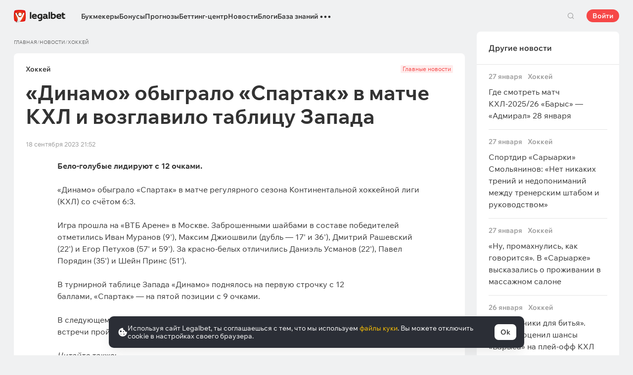

--- FILE ---
content_type: text/html; charset=UTF-8
request_url: https://cbzxy.com/ay/367251/getBulk/v2?pr=4261396525&pr1=3391083409&dl=https%3A%2F%2Flegalbet.kz%2Fnews%2Fdinamo-obigralo-spartak-v-matche-khl-i-vozglavilo%2F&prr=&extid_loader=MTc2OTU3NzQ2NzYyNjE0NDQxOA%3D%3D&extid_tag_loader=legalbet.kz&fa=&date=2026-01-28T05%3A17%3A48.713%2B00%3A00&pd=28&pw=3&pv=5&pdw=1280&pdh=720&ylv=0.1303677&ybv=0.1303677&ytt=68719476736005&is-turbo=0&skip-token=&ad-session-id=7625061769577468717&layout-config=%7B%22win_width%22%3A1280%2C%22win_height%22%3A720%2C%22pixel_ratio%22%3A1%2C%22bandwidth%22%3A10%2C%22isInIframe%22%3Afalse%2C%22w%22%3A1280%2C%22h%22%3A0%2C%22width%22%3A1280%2C%22height%22%3A0%2C%22visible%22%3A0%2C%22fullscreenHeaderHeight%22%3A80%2C%22left%22%3A0%2C%22top%22%3A4673%2C%22req_no%22%3A0%2C%22ad_no%22%3A0%7D&pcode-version=1303677&pp=i&ps=eymx&p2=hbcu&puid1=https%3A%2F%2Flegalbet.kz%2Fnews%2Fdinamo-obigralo-spartak-v-matche-khl-i-vozglavilo%2F&slotNumber=3&bids=W10%3D&utf8=%E2%9C%93&duid=MTc2OTU3NzQ2NzYyNjE0NDQxOA%3D%3D&pcode-test-ids=1455699%2C0%2C14%3B1387854%2C0%2C50%3B1475615%2C0%2C64%3B1457622%2C0%2C21%3B1404017%2C0%2C60%3B1447467%2C0%2C67%3B1471934%2C0%2C47%3B1471792%2C0%2C18%3B1467262%2C0%2C20%3B1353317%2C0%2C60%3B1470063%2C0%2C19%3B1473957%2C0%2C81%3B1474010%2C0%2C82%3B912283%2C0%2C1&csrf-token=52173c6a5df0b382e8f9e27f4a56ecf083749a4e%3A1769577465&pcode-uid=2407857901769577465&pcode-flags-map=eJyFkUFLxDAQhf9LzsuSJk3S9pZNRw3GpjtJq4vIINibB8FVhGX%2Fu2yFhe7BvQ7zvpn33oHtbOpTtpsAIyBrng%2Fs%2B%2FX9a2INK9ZG83UhtSrYiu2nz71%2FO41Lo7nU7PiyYqNN9CemETD52C0Jkhe60gu1LE2pqrM6xFtyscvQZWoHtNnHjnpAB11espYUYbgWM6X1aX6ghZQx7gieMmBnAzkEm%2F0IZFsaEiC5EBMQjJfo6edjabCshVHsuLqyIs4uEJwNbgg2AyFsB0iZHiDfxZZuItIj2r4HpAHD%2F4cVV6WaqVukTbDunoJPmVzwp4B8m5aZ8FrIqi5VU1XGCFHwRvKaa8G1uqis4KKYwb2LLVwpTWpjLvSqkqfSjr%2FIPJ1l&pcode-icookie=ukaEwHrISdM3OBcYwIqJUC8txLDjj88PHjo6HSpvCx6mS3YfiZTegaVY3oUluWJDvmb9VxPQz0nCJ2E0ypFpsmPoxVI%3D&disable-base64=1&top-ancestor=https%3A%2F%2Flegalbet.kz&top-ancestor-undetermined=0&grab-orig-len=5120&grab=eyJncmFiX3ZlcnNpb24iOjJ9ChKjpIzkOGoB1OJBp1Edb92Xtc10WaAMT_AG-FPez9s4_c_Xn9e5gR26KG3TZY1NsdYpuUnUZKtaSen7xt33Ha0aoM8McAljEIsIo_8Xbbcmux300czCIlgwAilMTeopVVTUpGGkpqL2Ak8VUgENSAeIjsjhOxJH4PCARq8Oz8Gx4TrYNtGiRXd4dbkD53AdiU1kEyxa4XAW1-UisQlsBI5bHZgOYBzAVUe0KBYWTAd7YZQsENFhOKw4C0xkI7TxqwPCAloWHSxHQs3Qv1MrQy-qikgZgs6sDqUaWSD3Al_BXDW-wgsVHujMDq7jDpPxssFz0G38_7aULEvLrGh_xLdh2wTVJqz02iX7vik8YUWMzAxU1AxNGApfjaRqVJFUCjpzII1VIVmkogi9ukAUvhcrfYpAFVZVQEbqxR5pqAxjZaggiclVERkzFbU6QJrhkQZeGKsiJD6JVxexMgoURqTlj0E41ISyjKgAPN-M2FfKI41nQkkp9QINMiTsKVsEi4QyUCgWNgOCoWwfz0z8jYQyBlVa2bC4NMaKkFjPoTkZ4R-yseaqiBacRJW4Dd_dGzLPly9vVUBFHbFFSEmpChTImKkc3N2XcHfqLpi7S4NbqRmiXeXABvmw7LTzdwGEkAYjYHc4eDuv_BklSKHM3QkgeBdjxzbC_YK_6IkglW0YS8928_6x7EIaDej_ApJglWyHSeqCTz_w9wUMSGafkZHR4sJAslWb4Wtg-OybwMyTLHvLSgN1yGxmQRpGMg1pPAzVYAf24HGjYqaqDmCXhCKb0BH2gwnGHRIyxfYkBYnnLazDC9bywjCfj_PnAtZDwaabDV0u84l1XaqKVWQxGDVSqeJItj2mCqUxsSySb6MaeJEHMqmXObPhrfRiMA2otwGlMYVs_9PISJQUUtNZdQjTykAslWm3ZuOdFFJ5pKBioGY4COQzbxxAQJR5wCzzwuklB4PzBuX4mfEEKPJCMl-GJB_XcHYKla9BVl-V5f7ebe5XE1BzqeUcSPZTOHepZ27HVDPZulnNJcYEOJ7aJ-X8mWxLA0WoyvT80Aai9FU5KTmcwyBDgi8NgRd5JHuwSE0WVhPgOCb1vZmWtKXOjXx9YTfRRkpvytKBYvOqKV1wJAxDyoB4SYOU3nj_3P2BgtxnnohcmaZ-gDBT0SPflFIKGd7-RmTjVS0qLV3V0tPQaifIV4blHKxOk3f4PCENlPKlzwuB5Fmj-fnNG5Qvg57MV5BRAdzx-r7cbFMzyIcxgP8gy9VdTvj7Pt4C4b9W8PrQmJMpp6TAfILspPyLDjM2nHPBqDYia-QK2pN9cjzqXhhYw94wZSOwcRcOniOoKGnoGPMDgO-PqsOddGfDn2XUpgSWA6yDWx2Q_hd_7rsPAD9Dt9SJHZexZx-nwDecZ5b2snUBSfZbnD7lwDevf3ZmXJdV7tx0YZ6DEHzh7rzAW8CCSVAfxU39Npy6z4knmy4du2eip9Dt9YoaDLDBYpp390jLgmiJuRuHtsDn4x4kEdDQUTtYs525ZKVHAfbMBx3KwwbE-XHSyHOeA323PCQXn3yDFrVWCzZYb3cgzJI3O2yOnRyA_zPs97TNHu1-3Rev-_R-t6zzZzyHdOg2XBtRk3JIi8AiJdDQ9_nnHBvkP-gAs_AJLOINBUxD10_poD_HTUvPIffcqOloy3-A6uGvD5MX6Q4Ralr6fTXvBVb9I0SnkijPr7lXZtXmXvmT5iGZfWItQ3gzJr3ojzZ3Qsk95nbzjCbBR377eYt7aWCctzx6Dz3TMqRv9WZ5e5-gx4f7EjzvimZqCSsYuuZLxCX8IGO9oeAtUIGxXmJZD-x_CDcynMCu56H0x74MkiP4obfN9yoSjge7zWfcxIsM90jhLi2SXQeAznrqTPOJ4c6KCuy78fmTYIslZ03MhKcOlVQOoN_9ksfNbm9buJPj0lAzLJJzm4D00eXUUNGU8yHH8mrSzVAPRSDMk4ua26iFM9RTHQchzPe-cI4C4lKPXXjxT3JY81-dU-5NudO-0zUp22Muxe4sQx_PUS0BxCeL8MOIPzucdYu_-zLdc9UFLux90dTvTVhfmQhTU36tZQi_soQOe5iZIYAxL3N-PyudZif49WcqhV21ul2xuiDPZ_CGP3-I_VwlOGFnUYIpAKANib4PnCEFPy0dqLo4CKrRkCEaz3mP3Pe99TEfq0dHKo1lkfdsYvQzfU0QqWIpaSTTx7glPdQCEtMxTxGZfO9-EAlfhDDKABydaG4OGvtQwyfemGmDlng9P6U0DhVqjmgoIvF8AypVgGzjoI5BpB3AJlI_limBRr57A6QIyEo8Ec-pfYU6kiGpZLIwVJhjgGFkfR6SHGdmdjShSlWR7hFjCk_xmGVKiaQaXlo4malQ5XU3laz2m8lYlWzJVvY_0ZG0qmOFrwgXVKmOvyhmjshwnLaXOfela2dhhxWPhoOixIzUY4a6W80BVobXMJobRSnXs_R0bkKkVmek1eJ7qigpZyPLg9yXKZM3vUBi4sAjjcmDHSwSucq_qR9Uaccw-ujFCDBWhuqARGmimFi2lFNSDlM6LzdUqZveCGnkRXpXNFCSbeAIpKqi2GAEFCSVRLrPN7-qCWTt1XNeK1IEyg0K1fGZqOn1Cff0DCjkJO25y3X-YIE1Pu_aYBS-bG-_jqE0s9Vh2h_4k9JQtbf3ZVVuBQYfeM4n82jDmhD9xWa7S5Bjxg7Ct0YPVyhX6VK7E8m-xAEYePo5C8mTK2K6ferIUOmrQQ3qzPQCW6AaEpnUl60nGmywImMzYEMjqydTV69XUxxHL0ZelRQx8jF8anWVc4-sIb0nmqyeOZSQqoKxfFI2Cnalj5IybQ1K_mw7XJYH7qnCe09h298PPjuKb1O_rf45r2sBqdbQO3-yNuiQi0yq-0NfsIkDuQX_tmqj35EMvK34ASihOqMl9WUBKGNrV2XUZeNxiPRtUVCRbxGLd39hRk8RaZCRR5owJg3U6lDB9n82U1AQ_sdqAvwChNRoS85pUxPJ1LomitZpIibdNmDbW6XnTL7PNzGFQb1XnOHWQpV_MYdBlXd8djnQdjpfT20DWv5j7fHLsrvGgkWp3Jd5lT3Kkn3Ntn_L2-BgC6L6BA1KSmecnRT2026NhtkmQhtR8U759Y4t5oOiqccbzE3gifNwj_-YYiNW0QNFov_OXyC84lcaPDoUNKhKbAHtlZSwa2fdOAr44UbUnmO1Yd9S18GYcJuYzkqe7OecxQgqtuPQhhAgeggBLM26ZMlnzeYBcYxZO3M8sxF9hk68v4uSGVtSi8tK0K5_cRaLx54m0zh2kDqQ4PWIasGHEYXxCrquHttyebPhLbPtbbCvocinhoorkGV-BYqPLAwqgAdkkRQJODfS9GCAg4lvbPS1Ad9ezLvVDr3t_qyKNvvyujNqGdNuttWNJT0djRZtUsG3SYV-S4nkYbG4B7_YQ6f2Qru-CadNUdlkCvxT6O1gN9Fhg2tTjhx8mHJgbgaCExcTi5sVx6lcLxvAPt7lPrJp_fDH9mafbEnk3uyPuSWbCCqq4FHuWjYjcG1UacGHUU26-dfkYjDitvo3q7WL7hKrNb7Nb6Lb-5Y7xVcoalFpUdbbPLBsfHBtpsEEH2ba-nd0dQTVpF0d7Yvo-s-i2p1pHtX0xQZbrWbDv7ovK5AwprxyL37MG5U31rkintqbtM8QdnABuqYXPHBNQRyVZiswr20sc2tUEbagv9sjLrkWSlTbUtJSjy-1_OtFOEvuWP1h2CAnRQM6uFVyUYGrWfReRbIUs7QVQ25qhQoYe4FCZogvdKmXwWSjHAIAldRkIfyZ1B0tMjvJ_8u--zz-zqIXtILjI1ek92mmQrjTQ4P2uoWFA1HZZJHmKtqL23S4z9SiIk9dduVuN2CNDHiG1S1RzwgY2_CLOPbdEtGF_x_aiL-EmckBKoAEcU0tCkObflrpUdDQ0kIUkU256T6i0s4YtY8ykjNT-PYUnDKmDyOELY_Zaca06sujiooz96Ox2-2tWm2SGrP4IiGcIrWeOuIiEs0vEvK8ThujbMFfyltkuSW9Je837GIKECVjAUZWsDVydwSezfLWuV0MyjPRUd5SXc21RaXyiUN17EUysnDr8wvBqDZ4F22caB1ejqumM2op7M1ES0zjXIja_fXhfdqKpHS5Xosu60UER1qZ82pFfPOPiWwETEMlZjbXtawpv0VLnwYvkcu3qON23VuqJop9d88tET85CvpGvfo3Oc6r1lTMu4oPKIqI4RAiW1nnZ2ELWY-6-YKXJiJeJnEO0YK-RCXJlDW0gHJx_2-AH1rc2u6ZcRWgFbldgxQdQHFLMCVpX5DnCD2ZbhbH_BH2entwYHr0Hnoj-m5H5rD7f2ETvmOzEO7F8RDeJdnZYspuK28kQquN4NTuw9AeLR_5eCfC3p2khD8f3yRSapxOGMPNmiURFPrhbVQm98J_N9VxdvzcuxwMZwcdr164C3-_gZ9i1pFivSV2OhWDqUWJ2LHALQpG9B7aTHuT7Xj-R5iyR3auSJgEBXkd--kL5TuR3cTCKgt0BHFvTtSSqBfqE7yYv5zv3gDdJyC4gOOv5-4JS1HOP1_zcBkyQQsUMqVN9v1bJq_V_pne_n6Y2iMWKmE03C08NWhmnObuhVTCvFSxJTrZ1mXh2wbLGlWms9uXhJ0eHiK2EpRX_m7ip3vXH-d98KWml7FGaLCeb7-_fGHXy04t3cM275lD0gqkkolt_ExLC1WKT5wkmuNgTkMPPE28bAxJr3ajbTlkaoHHuS0ADR0IThBJUkp3nbiVVVye17eOWYJI0JOnK-zboT_Jp7QcuSlsOTXC3tYbZrg1eXiLvktdH7-vNvX1x8UrJZWdwLLriC3ZrstsCT4D22z7HboNez5hagG3D8ujoVSDlx34Qw0jI6O1V14XmK1XklH5g5y3-fPxzEs2brZ-vr42mmrNuSk3lYDkGa4V9TlIlzwDWbCKSkppXvjZ2DcwMI6ko3FsTRPOOqHk6R5CfZKIpmbkwdBXm5aPbEmmZ3vDDc2n4l94jJfZv1bxAz99cxm1XJNTKtwPAHcY3BdNPSuzEFyODTPp89jnJk9f4TwXm8kS&tga-with-creatives=1&banner-lang=ru
body_size: 5885
content:
{"jsonapi":{"version":"1.0","meta":{"protocol_version":"2.0"}},"meta":{"session_id":"4261396525","request_id":"1"},"data":[{"id":"3391083409","type":"banner.line","attributes":{"autoExpandSessionTime":"20","backgroundColorExpand":"","backgroundColorCollapse":"","bannerId":"5828091","bodyPadding":"","campaignId":"2119433","placeId":"1303616","adLabel":true,"socialAdvertising":false,"domain":"21+ \u00b7 1xbet.kz","adTune":true,"token":"","advertiserInfo":"","countAutoExpand":"0","eventBannerClosed":"https:\/\/cbzxy.com/ay\/367251\/event?ad-session-id=7625061769577468717&adfox-version=1&dl=https%3A%2F%2Flegalbet.kz%2Fnews%2Fdinamo-obigralo-spartak-v-matche-khl-i-vozglavilo%2F&duid=1769577467626144418&hash=9d6e6fe2dacd80ea&lts=fsyjmdx&p1=cwelc&p2=hbcu&p5=mtplj&pm=bb&pr=nurflaj&puid1=https%3A%2F%2Flegalbet.kz%2Fnews%2Fdinamo-obigralo-spartak-v-matche-khl-i-vozglavilo%2F&rand=nvahejy&rqs=_f9inEtvK4r9m3lpTxkupEoiShCQ0NFW&sj=wvmd5N4-ezA8fl4hEB9nHFZtPPudHeQl3DXaLG99dhyS8yu_jvksKe1tKZGGLpWbXfZ7mttR2KXqIswVx4q4vyXDWBM2Ls1af3qGxg%3D%3D&stat-id=0&ybv=0.1303677&ylv=0.1303677&ytt=68719476736005","eventBannerExpanded":"https:\/\/cbzxy.com/ay\/367251\/event?ad-session-id=7625061769577468717&adfox-version=1&dl=https%3A%2F%2Flegalbet.kz%2Fnews%2Fdinamo-obigralo-spartak-v-matche-khl-i-vozglavilo%2F&duid=1769577467626144418&hash=f6fa8af02bb339b6&lts=fsyjmdx&p1=cwelc&p2=hbcu&p5=mtplj&pm=bc&pr=nurflaj&puid1=https%3A%2F%2Flegalbet.kz%2Fnews%2Fdinamo-obigralo-spartak-v-matche-khl-i-vozglavilo%2F&rand=lpbgied&rqs=_f9inEtvK4r9m3lpTxkupEoiShCQ0NFW&sj=wvmd5N4-ezA8fl4hEB9nHFZtPPudHeQl3DXaLG99dhyS8yu_jvksKe1tKZGGLpWbXfZ7mttR2KXqIswVx4q4vyXDWBM2Ls1af3qGxg%3D%3D&stat-id=0&ybv=0.1303677&ylv=0.1303677&ytt=68719476736005","eventBannerMoved":"https:\/\/cbzxy.com/ay\/367251\/event?ad-session-id=7625061769577468717&adfox-version=1&dl=https%3A%2F%2Flegalbet.kz%2Fnews%2Fdinamo-obigralo-spartak-v-matche-khl-i-vozglavilo%2F&duid=1769577467626144418&hash=b027ff05e543ecc4&lts=fsyjmdx&p1=cwelc&p2=hbcu&p5=mtplj&pm=bd&pr=nurflaj&puid1=https%3A%2F%2Flegalbet.kz%2Fnews%2Fdinamo-obigralo-spartak-v-matche-khl-i-vozglavilo%2F&rand=dhhnlyp&rqs=_f9inEtvK4r9m3lpTxkupEoiShCQ0NFW&sj=wvmd5N4-ezA8fl4hEB9nHFZtPPudHeQl3DXaLG99dhyS8yu_jvksKe1tKZGGLpWbXfZ7mttR2KXqIswVx4q4vyXDWBM2Ls1af3qGxg%3D%3D&stat-id=0&ybv=0.1303677&ylv=0.1303677&ytt=68719476736005","functionCreativeCollapse":"collapseCreative","functionCreativeExpand":"expandCreative","functionExpand":"expandStart","functionCollapse":"expandEnd","heightAfterExpand":"80px","heightBeforeExpand":"80px","htmlEncoded":"%3C%21DOCTYPE%20html%3E%0A%3Chtml%3E%0A%0A%3Chead%3E%0A%20%20%20%20%3Cmeta%20name%3D%22GCD%22%20content%3D%22YTk3ODQ3ZWZhN2I4NzZmMzBkNTEwYjJl81ef9802679cd8a54d5ad9d500b83260%22%20%2F%3E%0A%20%20%20%20%3Cmeta%20charset%3D%22utf-8%22%3E%0A%20%20%20%20%3Ctitle%3ETemplate%20for%20adfox%3C%2Ftitle%3E%0A%20%20%20%20%3Cmeta%20name%3D%22generator%22%20content%3D%22Google%20Web%20Designer%201.6.4.1010%22%3E%0A%20%20%20%20%3Cmeta%20data-template-name%3D%22gwd-ADFOXExp%22%3E%0A%20%20%20%20%3Cmeta%20name%3D%22template%22%20content%3D%22Expandable%203.0.0%22%3E%0A%20%20%20%20%3Cmeta%20name%3D%22viewport%22%20content%3D%22width%3Ddevice-width%2C%20initial-scale%3D1.0%22%3E%0A%20%20%20%20%3Clink%20href%3D%22%2F%2Fcbzxy.com\/ay%2F260119%2Fxofda%2F2119433%2F5828091%2Fgwdpage_style.css%22%20rel%3D%22stylesheet%22%20data-version%3D%228%22%20data-exports-type%3D%22gwd-page%22%3E%0A%20%20%20%20%3Clink%20href%3D%22%2F%2Fcbzxy.com\/ay%2F260119%2Fxofda%2F2119433%2F5828091%2Fgwdpagedeck_style.css%22%20rel%3D%22stylesheet%22%20data-version%3D%228%22%20data-exports-type%3D%22gwd-pagedeck%22%3E%0A%20%20%20%20%3Clink%20href%3D%22%2F%2Fcbzxy.com\/ay%2F260119%2Fxofda%2F2119433%2F5828091%2Fgwdimage_style.css%22%20rel%3D%22stylesheet%22%20data-version%3D%229%22%20data-exports-type%3D%22gwd-image%22%3E%0A%20%20%20%20%3Clink%20href%3D%22%2F%2Fcbzxy.com\/ay%2F260119%2Fxofda%2F2119433%2F5828091%2Fgwdtaparea_style.css%22%20rel%3D%22stylesheet%22%20data-version%3D%224%22%20data-exports-type%3D%22gwd-taparea%22%3E%0A%20%20%20%20%3Cstyle%20type%3D%22text%2Fcss%22%20id%3D%22gwd-lightbox-style%22%3E%0A%20%20%20%20%20%20%20%20.gwd-lightbox%20%7B%0A%20%20%20%20%20%20%20%20%20%20%20%20overflow%3A%20hidden%3B%0A%20%20%20%20%20%20%20%20%7D%0A%20%20%20%20%3C%2Fstyle%3E%0A%20%20%20%20%3Cstyle%20type%3D%22text%2Fcss%22%20id%3D%22gwd-text-style%22%3E%0A%20%20%20%20%20%20%20%20p%20%7B%0A%20%20%20%20%20%20%20%20%20%20%20%20margin%3A%200px%3B%0A%20%20%20%20%20%20%20%20%7D%0A%20%20%20%20%20%20%20%20%0A%20%20%20%20%20%20%20%20h1%20%7B%0A%20%20%20%20%20%20%20%20%20%20%20%20margin%3A%200px%3B%0A%20%20%20%20%20%20%20%20%7D%0A%20%20%20%20%20%20%20%20%0A%20%20%20%20%20%20%20%20h2%20%7B%0A%20%20%20%20%20%20%20%20%20%20%20%20margin%3A%200px%3B%0A%20%20%20%20%20%20%20%20%7D%0A%20%20%20%20%20%20%20%20%0A%20%20%20%20%20%20%20%20h3%20%7B%0A%20%20%20%20%20%20%20%20%20%20%20%20margin%3A%200px%3B%0A%20%20%20%20%20%20%20%20%7D%0A%20%20%20%20%3C%2Fstyle%3E%0A%20%20%20%20%3Cstyle%20type%3D%22text%2Fcss%22%3E%0A%20%20%20%20%20%20%20%20html%2C%0A%20%20%20%20%20%20%20%20body%20%7B%0A%20%20%20%20%20%20%20%20%20%20%20%20width%3A%20100%25%3B%0A%20%20%20%20%20%20%20%20%20%20%20%20height%3A%20100%25%3B%0A%20%20%20%20%20%20%20%20%20%20%20%20margin%3A%200px%3B%0A%20%20%20%20%20%20%20%20%7D%0A%20%20%20%20%20%20%20%20%0A%20%20%20%20%20%20%20%20.gwd-page-container%20%7B%0A%20%20%20%20%20%20%20%20%20%20%20%20position%3A%20relative%3B%0A%20%20%20%20%20%20%20%20%20%20%20%20width%3A%20100%25%3B%0A%20%20%20%20%20%20%20%20%20%20%20%20height%3A%20100%25%3B%0A%20%20%20%20%20%20%20%20%7D%0A%20%20%20%20%20%20%20%20%0A%20%20%20%20%20%20%20%20.gwd-page-content%20%7B%0A%20%20%20%20%20%20%20%20%20%20%20%20transform%3A%20matrix3d%281%2C%200%2C%200%2C%200%2C%200%2C%201%2C%200%2C%200%2C%200%2C%200%2C%201%2C%200%2C%200%2C%200%2C%200%2C%201%29%3B%0A%20%20%20%20%20%20%20%20%20%20%20%20-webkit-transform%3A%20matrix3d%281%2C%200%2C%200%2C%200%2C%200%2C%201%2C%200%2C%200%2C%200%2C%200%2C%201%2C%200%2C%200%2C%200%2C%200%2C%201%29%3B%0A%20%20%20%20%20%20%20%20%20%20%20%20-moz-transform%3A%20matrix3d%281%2C%200%2C%200%2C%200%2C%200%2C%201%2C%200%2C%200%2C%200%2C%200%2C%201%2C%200%2C%200%2C%200%2C%200%2C%201%29%3B%0A%20%20%20%20%20%20%20%20%20%20%20%20perspective%3A%201400px%3B%0A%20%20%20%20%20%20%20%20%20%20%20%20-webkit-perspective%3A%201400px%3B%0A%20%20%20%20%20%20%20%20%20%20%20%20-moz-perspective%3A%201400px%3B%0A%20%20%20%20%20%20%20%20%20%20%20%20transform-style%3A%20preserve-3d%3B%0A%20%20%20%20%20%20%20%20%20%20%20%20-webkit-transform-style%3A%20preserve-3d%3B%0A%20%20%20%20%20%20%20%20%20%20%20%20-moz-transform-style%3A%20preserve-3d%3B%0A%20%20%20%20%20%20%20%20%20%20%20%20position%3A%20absolute%3B%0A%20%20%20%20%20%20%20%20%20%20%20%20background-color%3A%20transparent%3B%0A%20%20%20%20%20%20%20%20%7D%0A%20%20%20%20%20%20%20%20%0A%20%20%20%20%20%20%20%20.gwd-page-wrapper%20%7B%0A%20%20%20%20%20%20%20%20%20%20%20%20position%3A%20absolute%3B%0A%20%20%20%20%20%20%20%20%20%20%20%20transform%3A%20translateZ%280px%29%3B%0A%20%20%20%20%20%20%20%20%20%20%20%20-webkit-transform%3A%20translateZ%280px%29%3B%0A%20%20%20%20%20%20%20%20%20%20%20%20-moz-transform%3A%20translateZ%280px%29%3B%0A%20%20%20%20%20%20%20%20%20%20%20%20background-color%3A%20transparent%3B%0A%20%20%20%20%20%20%20%20%7D%0A%20%20%20%20%20%20%20%20%0A%20%20%20%20%20%20%20%20.page1-content%20%7B%0A%20%20%20%20%20%20%20%20%20%20%20%20width%3A%20550px%3B%0A%20%20%20%20%20%20%20%20%20%20%20%20height%3A%20400px%3B%0A%20%20%20%20%20%20%20%20%7D%0A%20%20%20%20%20%20%20%20%0A%20%20%20%20%20%20%20%20.gwd-div-1jj0%20%7B%0A%20%20%20%20%20%20%20%20%20%20%20%20width%3A%20100%25%3B%0A%20%20%20%20%20%20%20%20%20%20%20%20height%3A%2090px%3B%0A%20%20%20%20%20%20%20%20%7D%0A%20%20%20%20%20%20%20%20%0A%20%20%20%20%20%20%20%20.gwd-div-1w5z%20%7B%0A%20%20%20%20%20%20%20%20%20%20%20%20width%3A%20100%25%3B%0A%20%20%20%20%20%20%20%20%20%20%20%20height%3A%2090px%3B%0A%20%20%20%20%20%20%20%20%7D%0A%20%20%20%20%20%20%20%20%0A%20%20%20%20%20%20%20%20.gwd-img-syah%20%7B%0A%20%20%20%20%20%20%20%20%20%20%20%20position%3A%20absolute%3B%0A%20%20%20%20%20%20%20%20%20%20%20%20width%3A%2066px%3B%0A%20%20%20%20%20%20%20%20%20%20%20%20height%3A%2079px%3B%0A%20%20%20%20%20%20%20%20%20%20%20%20transform-origin%3A%2033.164px%2039.5288px%200px%3B%0A%20%20%20%20%20%20%20%20%20%20%20%20-webkit-transform-origin%3A%2033.164px%2039.5288px%200px%3B%0A%20%20%20%20%20%20%20%20%20%20%20%20-moz-transform-origin%3A%2033.164px%2039.5288px%200px%3B%0A%20%20%20%20%20%20%20%20%20%20%20%20top%3A%206px%3B%0A%20%20%20%20%20%20%20%20%20%20%20%20left%3A%200%25%3B%0A%20%20%20%20%20%20%20%20%7D%0A%20%20%20%20%20%20%20%20%0A%20%20%20%20%20%20%20%20%40keyframes%20gwd-gen-1hl9gwdanimation_gwd-keyframes%20%7B%0A%20%20%20%20%20%20%20%20%20%20%20%200%25%20%7B%0A%20%20%20%20%20%20%20%20%20%20%20%20%20%20%20%20transform%3A%20translate3d%280px%2C%200px%2C%200px%29%3B%0A%20%20%20%20%20%20%20%20%20%20%20%20%20%20%20%20-webkit-transform%3A%20translate3d%280px%2C%200px%2C%200px%29%3B%0A%20%20%20%20%20%20%20%20%20%20%20%20%20%20%20%20-moz-transform%3A%20translate3d%280px%2C%200px%2C%200px%29%3B%0A%20%20%20%20%20%20%20%20%20%20%20%20%20%20%20%20left%3A%200%25%3B%0A%20%20%20%20%20%20%20%20%20%20%20%20%20%20%20%20animation-timing-function%3A%20linear%3B%0A%20%20%20%20%20%20%20%20%20%20%20%20%20%20%20%20-webkit-animation-timing-function%3A%20linear%3B%0A%20%20%20%20%20%20%20%20%20%20%20%20%20%20%20%20-moz-animation-timing-function%3A%20linear%3B%0A%20%20%20%20%20%20%20%20%20%20%20%20%7D%0A%20%20%20%20%20%20%20%20%20%20%20%2050%25%20%7B%0A%20%20%20%20%20%20%20%20%20%20%20%20%20%20%20%20transform%3A%20translate3d%28-66px%2C%20-1px%2C%200px%29%3B%0A%20%20%20%20%20%20%20%20%20%20%20%20%20%20%20%20-webkit-transform%3A%20translate3d%28-66px%2C%20-1px%2C%200px%29%3B%0A%20%20%20%20%20%20%20%20%20%20%20%20%20%20%20%20-moz-transform%3A%20translate3d%28-66px%2C%20-1px%2C%200px%29%3B%0A%20%20%20%20%20%20%20%20%20%20%20%20%20%20%20%20left%3A%20100%25%3B%0A%20%20%20%20%20%20%20%20%20%20%20%20%20%20%20%20animation-timing-function%3A%20linear%3B%0A%20%20%20%20%20%20%20%20%20%20%20%20%20%20%20%20-webkit-animation-timing-function%3A%20linear%3B%0A%20%20%20%20%20%20%20%20%20%20%20%20%20%20%20%20-moz-animation-timing-function%3A%20linear%3B%0A%20%20%20%20%20%20%20%20%20%20%20%20%7D%0A%20%20%20%20%20%20%20%20%20%20%20%20100%25%20%7B%0A%20%20%20%20%20%20%20%20%20%20%20%20%20%20%20%20transform%3A%20translate3d%280px%2C%200px%2C%200px%29%3B%0A%20%20%20%20%20%20%20%20%20%20%20%20%20%20%20%20-webkit-transform%3A%20translate3d%280px%2C%200px%2C%200px%29%3B%0A%20%20%20%20%20%20%20%20%20%20%20%20%20%20%20%20-moz-transform%3A%20translate3d%280px%2C%200px%2C%200px%29%3B%0A%20%20%20%20%20%20%20%20%20%20%20%20%20%20%20%20left%3A%200%25%3B%0A%20%20%20%20%20%20%20%20%20%20%20%20%20%20%20%20animation-timing-function%3A%20linear%3B%0A%20%20%20%20%20%20%20%20%20%20%20%20%20%20%20%20-webkit-animation-timing-function%3A%20linear%3B%0A%20%20%20%20%20%20%20%20%20%20%20%20%20%20%20%20-moz-animation-timing-function%3A%20linear%3B%0A%20%20%20%20%20%20%20%20%20%20%20%20%7D%0A%20%20%20%20%20%20%20%20%7D%0A%20%20%20%20%20%20%20%20%0A%20%20%20%20%20%20%20%20%40-webkit-keyframes%20gwd-gen-1hl9gwdanimation_gwd-keyframes%20%7B%0A%20%20%20%20%20%20%20%20%20%20%20%200%25%20%7B%0A%20%20%20%20%20%20%20%20%20%20%20%20%20%20%20%20-webkit-transform%3A%20translate3d%280px%2C%200px%2C%200px%29%3B%0A%20%20%20%20%20%20%20%20%20%20%20%20%20%20%20%20left%3A%200%25%3B%0A%20%20%20%20%20%20%20%20%20%20%20%20%20%20%20%20-webkit-animation-timing-function%3A%20linear%3B%0A%20%20%20%20%20%20%20%20%20%20%20%20%7D%0A%20%20%20%20%20%20%20%20%20%20%20%2050%25%20%7B%0A%20%20%20%20%20%20%20%20%20%20%20%20%20%20%20%20-webkit-transform%3A%20translate3d%28-66px%2C%20-1px%2C%200px%29%3B%0A%20%20%20%20%20%20%20%20%20%20%20%20%20%20%20%20left%3A%20100%25%3B%0A%20%20%20%20%20%20%20%20%20%20%20%20%20%20%20%20-webkit-animation-timing-function%3A%20linear%3B%0A%20%20%20%20%20%20%20%20%20%20%20%20%7D%0A%20%20%20%20%20%20%20%20%20%20%20%20100%25%20%7B%0A%20%20%20%20%20%20%20%20%20%20%20%20%20%20%20%20-webkit-transform%3A%20translate3d%280px%2C%200px%2C%200px%29%3B%0A%20%20%20%20%20%20%20%20%20%20%20%20%20%20%20%20left%3A%200%25%3B%0A%20%20%20%20%20%20%20%20%20%20%20%20%20%20%20%20-webkit-animation-timing-function%3A%20linear%3B%0A%20%20%20%20%20%20%20%20%20%20%20%20%7D%0A%20%20%20%20%20%20%20%20%7D%0A%20%20%20%20%20%20%20%20%0A%20%20%20%20%20%20%20%20%40-moz-keyframes%20gwd-gen-1hl9gwdanimation_gwd-keyframes%20%7B%0A%20%20%20%20%20%20%20%20%20%20%20%200%25%20%7B%0A%20%20%20%20%20%20%20%20%20%20%20%20%20%20%20%20-moz-transform%3A%20translate3d%280px%2C%200px%2C%200px%29%3B%0A%20%20%20%20%20%20%20%20%20%20%20%20%20%20%20%20left%3A%200%25%3B%0A%20%20%20%20%20%20%20%20%20%20%20%20%20%20%20%20-moz-animation-timing-function%3A%20linear%3B%0A%20%20%20%20%20%20%20%20%20%20%20%20%7D%0A%20%20%20%20%20%20%20%20%20%20%20%2050%25%20%7B%0A%20%20%20%20%20%20%20%20%20%20%20%20%20%20%20%20-moz-transform%3A%20translate3d%28-66px%2C%20-1px%2C%200px%29%3B%0A%20%20%20%20%20%20%20%20%20%20%20%20%20%20%20%20left%3A%20100%25%3B%0A%20%20%20%20%20%20%20%20%20%20%20%20%20%20%20%20-moz-animation-timing-function%3A%20linear%3B%0A%20%20%20%20%20%20%20%20%20%20%20%20%7D%0A%20%20%20%20%20%20%20%20%20%20%20%20100%25%20%7B%0A%20%20%20%20%20%20%20%20%20%20%20%20%20%20%20%20-moz-transform%3A%20translate3d%280px%2C%200px%2C%200px%29%3B%0A%20%20%20%20%20%20%20%20%20%20%20%20%20%20%20%20left%3A%200%25%3B%0A%20%20%20%20%20%20%20%20%20%20%20%20%20%20%20%20-moz-animation-timing-function%3A%20linear%3B%0A%20%20%20%20%20%20%20%20%20%20%20%20%7D%0A%20%20%20%20%20%20%20%20%7D%0A%20%20%20%20%20%20%20%20%0A%20%20%20%20%20%20%20%20%23page1.gwd-play-animation%20.gwd-gen-1hl9gwdanimation%20%7B%0A%20%20%20%20%20%20%20%20%20%20%20%20animation%3A%20gwd-gen-1hl9gwdanimation_gwd-keyframes%2010s%20linear%200s%20infinite%20normal%20forwards%3B%0A%20%20%20%20%20%20%20%20%20%20%20%20-webkit-animation%3A%20gwd-gen-1hl9gwdanimation_gwd-keyframes%2010s%20linear%200s%20infinite%20normal%20forwards%3B%0A%20%20%20%20%20%20%20%20%20%20%20%20-moz-animation%3A%20gwd-gen-1hl9gwdanimation_gwd-keyframes%2010s%20linear%200s%20infinite%20normal%20forwards%3B%0A%20%20%20%20%20%20%20%20%7D%0A%20%20%20%20%20%20%20%20%0A%20%20%20%20%20%20%20%20.gwd-img-bn4i%20%7B%0A%20%20%20%20%20%20%20%20%20%20%20%20position%3A%20absolute%3B%0A%20%20%20%20%20%20%20%20%20%20%20%20height%3A%2090px%3B%0A%20%20%20%20%20%20%20%20%20%20%20%20top%3A%200px%3B%0A%20%20%20%20%20%20%20%20%20%20%20%20left%3A%200px%3B%0A%20%20%20%20%20%20%20%20%20%20%20%20width%3A%20100%25%3B%0A%20%20%20%20%20%20%20%20%7D%0A%20%20%20%20%20%20%20%20%0A%20%20%20%20%20%20%20%20.gwd-taparea-1pg4%20%7B%0A%20%20%20%20%20%20%20%20%20%20%20%20position%3A%20absolute%3B%0A%20%20%20%20%20%20%20%20%20%20%20%20left%3A%200px%3B%0A%20%20%20%20%20%20%20%20%20%20%20%20height%3A%2090px%3B%0A%20%20%20%20%20%20%20%20%20%20%20%20width%3A%20100%25%3B%0A%20%20%20%20%20%20%20%20%20%20%20%20top%3A%200px%3B%0A%20%20%20%20%20%20%20%20%7D%0A%20%20%20%20%20%20%20%20%0A%20%20%20%20%20%20%20%20%40media%20%28orientation%3A%20landscape%29%20%7B%0A%20%20%20%20%20%20%20%20%20%20%20%20.gwd-div-1w5z%20%7B%0A%20%20%20%20%20%20%20%20%20%20%20%20%20%20%20%20background-image%3A%20none%3B%0A%20%20%20%20%20%20%20%20%20%20%20%20%7D%0A%20%20%20%20%20%20%20%20%7D%0A%20%20%20%20%20%20%20%20%0A%20%20%20%20%20%20%20%20%40media%20%28orientation%3A%20portrait%29%20%7B%7D%0A%20%20%20%20%3C%2Fstyle%3E%0A%20%20%20%20%3Cscript%20data-source%3D%22%2F%2Fcbzxy.com\/ay%2F260119%2Fxofda%2F2119433%2F5828091%2Fgoogbase_min.js%22%20data-version%3D%223%22%20data-exports-type%3D%22googbase%22%20src%3D%22%2F%2Fcbzxy.com\/ay%2F260119%2Fxofda%2F2119433%2F5828091%2Fgoogbase_min.js%22%3E%3C%2Fscript%3E%0A%20%20%20%20%3Cscript%20data-source%3D%22%2F%2Fcbzxy.com\/ay%2F260119%2Fxofda%2F2119433%2F5828091%2Fgwd_webcomponents_min.js%22%20data-version%3D%225%22%20data-exports-type%3D%22gwd_webcomponents%22%20src%3D%22%2F%2Fcbzxy.com\/ay%2F260119%2Fxofda%2F2119433%2F5828091%2Fgwd_webcomponents_min.js%22%3E%3C%2Fscript%3E%0A%20%20%20%20%3Cscript%20data-source%3D%22%2F%2Fcbzxy.com\/ay%2F260119%2Fxofda%2F2119433%2F5828091%2Fgwdpage_min.js%22%20data-version%3D%228%22%20data-exports-type%3D%22gwd-page%22%20src%3D%22%2F%2Fcbzxy.com\/ay%2F260119%2Fxofda%2F2119433%2F5828091%2Fgwdpage_min.js%22%3E%3C%2Fscript%3E%0A%20%20%20%20%3Cscript%20data-source%3D%22%2F%2Fcbzxy.com\/ay%2F260119%2Fxofda%2F2119433%2F5828091%2Fgwdpagedeck_min.js%22%20data-version%3D%228%22%20data-exports-type%3D%22gwd-pagedeck%22%20src%3D%22%2F%2Fcbzxy.com\/ay%2F260119%2Fxofda%2F2119433%2F5828091%2Fgwdpagedeck_min.js%22%3E%3C%2Fscript%3E%0A%20%20%20%20%3Cscript%20type%3D%22text%2Fjavascript%22%20src%3D%22%2F%2Fcbzxy.com\/ay%2Ffiles%2Fahtml5.js%22%3E%3C%2Fscript%3E%0A%20%20%20%20%3Cscript%20type%3D%22text%2Fjavascript%22%3E%0A%20%20%20%20%20%20%20%20var%20flashVars%20%3D%20%7B%0A%20%20%20%20%20%20%20%20%20%20%20%20reference%3A%20%22https%3A%2F%2Fcbzxy.com%2Fay%2F367251%2FgoLink%3Fad-session-id%3D7625061769577468717%26adfox-version%3D1%26duid%3D1769577467626144418%26hash%3D496dc2008b4b4757%26p1%3Dcwelc%26p2%3Dhbcu%26p5%3Dmtplj%26pr%3Dnurflaj%26puid1%3Dhttps%253A%252F%252Flegalbet.kz%252Fnews%252Fdinamo-obigralo-spartak-v-matche-khl-i-vozglavilo%252F%26rand%3Dcmsgugj%26rqs%3D_f9inEtvK4r9m3lpTxkupEoiShCQ0NFW%26sj%3Dwvmd5N4-ezA8fl4hEB9nHFZtPPudHeQl3DXaLG99dhyS8yu_jvksKe1tKZGGLpWbXfZ7mttR2KXqIswVx4q4vyXDWBM2Ls1af3qGxg%253D%253D%26ybv%3D0.1303677%26ylv%3D0.1303677%26ytt%3D68719476736005%22%2C%0A%20%20%20%20%20%20%20%20%20%20%20%20link%3A%20%22https%3A%2F%2Flegalbet.kz%2Fgo%2F1xbet%2F%3Flabel%3Dbanners_woop_cash%26id%3D224101%26referer%3Dhttps%3A%2F%2Flegalbet.kz%2Fnews%2Fdinamo-obigralo-spartak-v-matche-khl-i-vozglavilo%2F%22%2C%0A%20%20%20%20%20%20%20%20%20%20%20%20target%3A%20%22_blank%22%2C%0A%20%20%20%20%20%20%20%20%20%20%20%20rnd%3A%20parseInt%28%223391083409%22%29%20%7C%7C%20parseInt%28%221318582796%22%29%2C%0A%20%20%20%20%20%20%20%20%20%20%20%20events%3A%20%5B%0A%20%20%20%20%20%20%20%20%20%20%20%20%20%20%20%20%22%22%2C%0A%20%20%20%20%20%20%20%20%20%20%20%20%20%20%20%20%22https%3A%2F%2Fcbzxy.com%2Fay%2F367251%2Fevent%3Fad-session-id%3D7625061769577468717%26adfox-version%3D1%26dl%3Dhttps%253A%252F%252Flegalbet.kz%252Fnews%252Fdinamo-obigralo-spartak-v-matche-khl-i-vozglavilo%252F%26duid%3D1769577467626144418%26hash%3Db271f2d36530db3a%26lts%3Dfsyjmdx%26p1%3Dcwelc%26p2%3Dhbcu%26p5%3Dmtplj%26pm%3Db%26pr%3Dnurflaj%26puid1%3Dhttps%253A%252F%252Flegalbet.kz%252Fnews%252Fdinamo-obigralo-spartak-v-matche-khl-i-vozglavilo%252F%26rand%3Dbuhosqi%26rqs%3D_f9inEtvK4r9m3lpTxkupEoiShCQ0NFW%26sj%3Dwvmd5N4-ezA8fl4hEB9nHFZtPPudHeQl3DXaLG99dhyS8yu_jvksKe1tKZGGLpWbXfZ7mttR2KXqIswVx4q4vyXDWBM2Ls1af3qGxg%253D%253D%26stat-id%3D0%26ybv%3D0.1303677%26ylv%3D0.1303677%26ytt%3D68719476736005%22%2C%0A%20%20%20%20%20%20%20%20%20%20%20%20%20%20%20%20%22https%3A%2F%2Fcbzxy.com%2Fay%2F367251%2Fevent%3Fad-session-id%3D7625061769577468717%26adfox-version%3D1%26dl%3Dhttps%253A%252F%252Flegalbet.kz%252Fnews%252Fdinamo-obigralo-spartak-v-matche-khl-i-vozglavilo%252F%26duid%3D1769577467626144418%26hash%3D4f744674e934df6d%26lts%3Dfsyjmdx%26p1%3Dcwelc%26p2%3Dhbcu%26p5%3Dmtplj%26pm%3Dc%26pr%3Dnurflaj%26puid1%3Dhttps%253A%252F%252Flegalbet.kz%252Fnews%252Fdinamo-obigralo-spartak-v-matche-khl-i-vozglavilo%252F%26rand%3Dhvaduez%26rqs%3D_f9inEtvK4r9m3lpTxkupEoiShCQ0NFW%26sj%3Dwvmd5N4-ezA8fl4hEB9nHFZtPPudHeQl3DXaLG99dhyS8yu_jvksKe1tKZGGLpWbXfZ7mttR2KXqIswVx4q4vyXDWBM2Ls1af3qGxg%253D%253D%26stat-id%3D0%26ybv%3D0.1303677%26ylv%3D0.1303677%26ytt%3D68719476736005%22%2C%0A%20%20%20%20%20%20%20%20%20%20%20%20%20%20%20%20%22https%3A%2F%2Fcbzxy.com%2Fay%2F367251%2Fevent%3Fad-session-id%3D7625061769577468717%26adfox-version%3D1%26dl%3Dhttps%253A%252F%252Flegalbet.kz%252Fnews%252Fdinamo-obigralo-spartak-v-matche-khl-i-vozglavilo%252F%26duid%3D1769577467626144418%26hash%3D94d97bbfb0c8578a%26lts%3Dfsyjmdx%26p1%3Dcwelc%26p2%3Dhbcu%26p5%3Dmtplj%26pm%3Dd%26pr%3Dnurflaj%26puid1%3Dhttps%253A%252F%252Flegalbet.kz%252Fnews%252Fdinamo-obigralo-spartak-v-matche-khl-i-vozglavilo%252F%26rand%3Ddcuwooh%26rqs%3D_f9inEtvK4r9m3lpTxkupEoiShCQ0NFW%26sj%3Dwvmd5N4-ezA8fl4hEB9nHFZtPPudHeQl3DXaLG99dhyS8yu_jvksKe1tKZGGLpWbXfZ7mttR2KXqIswVx4q4vyXDWBM2Ls1af3qGxg%253D%253D%26stat-id%3D0%26ybv%3D0.1303677%26ylv%3D0.1303677%26ytt%3D68719476736005%22%2C%0A%20%20%20%20%20%20%20%20%20%20%20%20%20%20%20%20%22https%3A%2F%2Fcbzxy.com%2Fay%2F367251%2Fevent%3Fad-session-id%3D7625061769577468717%26adfox-version%3D1%26dl%3Dhttps%253A%252F%252Flegalbet.kz%252Fnews%252Fdinamo-obigralo-spartak-v-matche-khl-i-vozglavilo%252F%26duid%3D1769577467626144418%26hash%3D8721734172d0625d%26lts%3Dfsyjmdx%26p1%3Dcwelc%26p2%3Dhbcu%26p5%3Dmtplj%26pm%3De%26pr%3Dnurflaj%26puid1%3Dhttps%253A%252F%252Flegalbet.kz%252Fnews%252Fdinamo-obigralo-spartak-v-matche-khl-i-vozglavilo%252F%26rand%3Difsbpad%26rqs%3D_f9inEtvK4r9m3lpTxkupEoiShCQ0NFW%26sj%3Dwvmd5N4-ezA8fl4hEB9nHFZtPPudHeQl3DXaLG99dhyS8yu_jvksKe1tKZGGLpWbXfZ7mttR2KXqIswVx4q4vyXDWBM2Ls1af3qGxg%253D%253D%26stat-id%3D0%26ybv%3D0.1303677%26ylv%3D0.1303677%26ytt%3D68719476736005%22%2C%0A%20%20%20%20%20%20%20%20%20%20%20%20%20%20%20%20%22https%3A%2F%2Fcbzxy.com%2Fay%2F367251%2Fevent%3Fad-session-id%3D7625061769577468717%26adfox-version%3D1%26dl%3Dhttps%253A%252F%252Flegalbet.kz%252Fnews%252Fdinamo-obigralo-spartak-v-matche-khl-i-vozglavilo%252F%26duid%3D1769577467626144418%26hash%3D362446d4d6ec9102%26lts%3Dfsyjmdx%26p1%3Dcwelc%26p2%3Dhbcu%26p5%3Dmtplj%26pm%3Df%26pr%3Dnurflaj%26puid1%3Dhttps%253A%252F%252Flegalbet.kz%252Fnews%252Fdinamo-obigralo-spartak-v-matche-khl-i-vozglavilo%252F%26rand%3Dvyasao%26rqs%3D_f9inEtvK4r9m3lpTxkupEoiShCQ0NFW%26sj%3Dwvmd5N4-ezA8fl4hEB9nHFZtPPudHeQl3DXaLG99dhyS8yu_jvksKe1tKZGGLpWbXfZ7mttR2KXqIswVx4q4vyXDWBM2Ls1af3qGxg%253D%253D%26stat-id%3D0%26ybv%3D0.1303677%26ylv%3D0.1303677%26ytt%3D68719476736005%22%2C%0A%20%20%20%20%20%20%20%20%20%20%20%20%20%20%20%20%22https%3A%2F%2Fcbzxy.com%2Fay%2F367251%2Fevent%3Fad-session-id%3D7625061769577468717%26adfox-version%3D1%26dl%3Dhttps%253A%252F%252Flegalbet.kz%252Fnews%252Fdinamo-obigralo-spartak-v-matche-khl-i-vozglavilo%252F%26duid%3D1769577467626144418%26hash%3D4e6063aaacb59cc0%26lts%3Dfsyjmdx%26p1%3Dcwelc%26p2%3Dhbcu%26p5%3Dmtplj%26pm%3Dg%26pr%3Dnurflaj%26puid1%3Dhttps%253A%252F%252Flegalbet.kz%252Fnews%252Fdinamo-obigralo-spartak-v-matche-khl-i-vozglavilo%252F%26rand%3Dhfdxfyp%26rqs%3D_f9inEtvK4r9m3lpTxkupEoiShCQ0NFW%26sj%3Dwvmd5N4-ezA8fl4hEB9nHFZtPPudHeQl3DXaLG99dhyS8yu_jvksKe1tKZGGLpWbXfZ7mttR2KXqIswVx4q4vyXDWBM2Ls1af3qGxg%253D%253D%26stat-id%3D0%26ybv%3D0.1303677%26ylv%3D0.1303677%26ytt%3D68719476736005%22%2C%0A%20%20%20%20%20%20%20%20%20%20%20%20%20%20%20%20%22https%3A%2F%2Fcbzxy.com%2Fay%2F367251%2Fevent%3Fad-session-id%3D7625061769577468717%26adfox-version%3D1%26dl%3Dhttps%253A%252F%252Flegalbet.kz%252Fnews%252Fdinamo-obigralo-spartak-v-matche-khl-i-vozglavilo%252F%26duid%3D1769577467626144418%26hash%3D35604d0a07f600a4%26lts%3Dfsyjmdx%26p1%3Dcwelc%26p2%3Dhbcu%26p5%3Dmtplj%26pm%3Dh%26pr%3Dnurflaj%26puid1%3Dhttps%253A%252F%252Flegalbet.kz%252Fnews%252Fdinamo-obigralo-spartak-v-matche-khl-i-vozglavilo%252F%26rand%3Dkotfsjt%26rqs%3D_f9inEtvK4r9m3lpTxkupEoiShCQ0NFW%26sj%3Dwvmd5N4-ezA8fl4hEB9nHFZtPPudHeQl3DXaLG99dhyS8yu_jvksKe1tKZGGLpWbXfZ7mttR2KXqIswVx4q4vyXDWBM2Ls1af3qGxg%253D%253D%26stat-id%3D0%26ybv%3D0.1303677%26ylv%3D0.1303677%26ytt%3D68719476736005%22%2C%0A%20%20%20%20%20%20%20%20%20%20%20%20%20%20%20%20%22https%3A%2F%2Fcbzxy.com%2Fay%2F367251%2Fevent%3Fad-session-id%3D7625061769577468717%26adfox-version%3D1%26dl%3Dhttps%253A%252F%252Flegalbet.kz%252Fnews%252Fdinamo-obigralo-spartak-v-matche-khl-i-vozglavilo%252F%26duid%3D1769577467626144418%26hash%3Dccc360d25af49e98%26lts%3Dfsyjmdx%26p1%3Dcwelc%26p2%3Dhbcu%26p5%3Dmtplj%26pm%3Di%26pr%3Dnurflaj%26puid1%3Dhttps%253A%252F%252Flegalbet.kz%252Fnews%252Fdinamo-obigralo-spartak-v-matche-khl-i-vozglavilo%252F%26rand%3Ddwdvbdu%26rqs%3D_f9inEtvK4r9m3lpTxkupEoiShCQ0NFW%26sj%3Dwvmd5N4-ezA8fl4hEB9nHFZtPPudHeQl3DXaLG99dhyS8yu_jvksKe1tKZGGLpWbXfZ7mttR2KXqIswVx4q4vyXDWBM2Ls1af3qGxg%253D%253D%26stat-id%3D0%26ybv%3D0.1303677%26ylv%3D0.1303677%26ytt%3D68719476736005%22%2C%0A%20%20%20%20%20%20%20%20%20%20%20%20%20%20%20%20%22https%3A%2F%2Fcbzxy.com%2Fay%2F367251%2Fevent%3Fad-session-id%3D7625061769577468717%26adfox-version%3D1%26dl%3Dhttps%253A%252F%252Flegalbet.kz%252Fnews%252Fdinamo-obigralo-spartak-v-matche-khl-i-vozglavilo%252F%26duid%3D1769577467626144418%26hash%3D2a90128f6ea075c4%26lts%3Dfsyjmdx%26p1%3Dcwelc%26p2%3Dhbcu%26p5%3Dmtplj%26pm%3Dj%26pr%3Dnurflaj%26puid1%3Dhttps%253A%252F%252Flegalbet.kz%252Fnews%252Fdinamo-obigralo-spartak-v-matche-khl-i-vozglavilo%252F%26rand%3Dhmnkytd%26rqs%3D_f9inEtvK4r9m3lpTxkupEoiShCQ0NFW%26sj%3Dwvmd5N4-ezA8fl4hEB9nHFZtPPudHeQl3DXaLG99dhyS8yu_jvksKe1tKZGGLpWbXfZ7mttR2KXqIswVx4q4vyXDWBM2Ls1af3qGxg%253D%253D%26stat-id%3D0%26ybv%3D0.1303677%26ylv%3D0.1303677%26ytt%3D68719476736005%22%2C%0A%20%20%20%20%20%20%20%20%20%20%20%20%20%20%20%20%22https%3A%2F%2Fcbzxy.com%2Fay%2F367251%2Fevent%3Fad-session-id%3D7625061769577468717%26adfox-version%3D1%26dl%3Dhttps%253A%252F%252Flegalbet.kz%252Fnews%252Fdinamo-obigralo-spartak-v-matche-khl-i-vozglavilo%252F%26duid%3D1769577467626144418%26hash%3D6c161054a82feb46%26lts%3Dfsyjmdx%26p1%3Dcwelc%26p2%3Dhbcu%26p5%3Dmtplj%26pm%3Dk%26pr%3Dnurflaj%26puid1%3Dhttps%253A%252F%252Flegalbet.kz%252Fnews%252Fdinamo-obigralo-spartak-v-matche-khl-i-vozglavilo%252F%26rand%3Dblbgwvx%26rqs%3D_f9inEtvK4r9m3lpTxkupEoiShCQ0NFW%26sj%3Dwvmd5N4-ezA8fl4hEB9nHFZtPPudHeQl3DXaLG99dhyS8yu_jvksKe1tKZGGLpWbXfZ7mttR2KXqIswVx4q4vyXDWBM2Ls1af3qGxg%253D%253D%26stat-id%3D0%26ybv%3D0.1303677%26ylv%3D0.1303677%26ytt%3D68719476736005%22%2C%0A%20%20%20%20%20%20%20%20%20%20%20%20%20%20%20%20%22https%3A%2F%2Fcbzxy.com%2Fay%2F367251%2Fevent%3Fad-session-id%3D7625061769577468717%26adfox-version%3D1%26dl%3Dhttps%253A%252F%252Flegalbet.kz%252Fnews%252Fdinamo-obigralo-spartak-v-matche-khl-i-vozglavilo%252F%26duid%3D1769577467626144418%26hash%3De80cbced5e3513ef%26lts%3Dfsyjmdx%26p1%3Dcwelc%26p2%3Dhbcu%26p5%3Dmtplj%26pm%3Dl%26pr%3Dnurflaj%26puid1%3Dhttps%253A%252F%252Flegalbet.kz%252Fnews%252Fdinamo-obigralo-spartak-v-matche-khl-i-vozglavilo%252F%26rand%3Dksnmrbs%26rqs%3D_f9inEtvK4r9m3lpTxkupEoiShCQ0NFW%26sj%3Dwvmd5N4-ezA8fl4hEB9nHFZtPPudHeQl3DXaLG99dhyS8yu_jvksKe1tKZGGLpWbXfZ7mttR2KXqIswVx4q4vyXDWBM2Ls1af3qGxg%253D%253D%26stat-id%3D0%26ybv%3D0.1303677%26ylv%3D0.1303677%26ytt%3D68719476736005%22%2C%0A%20%20%20%20%20%20%20%20%20%20%20%20%20%20%20%20%22https%3A%2F%2Fcbzxy.com%2Fay%2F367251%2Fevent%3Fad-session-id%3D7625061769577468717%26adfox-version%3D1%26dl%3Dhttps%253A%252F%252Flegalbet.kz%252Fnews%252Fdinamo-obigralo-spartak-v-matche-khl-i-vozglavilo%252F%26duid%3D1769577467626144418%26hash%3Dc212e3c4cf382a7c%26lts%3Dfsyjmdx%26p1%3Dcwelc%26p2%3Dhbcu%26p5%3Dmtplj%26pm%3Dm%26pr%3Dnurflaj%26puid1%3Dhttps%253A%252F%252Flegalbet.kz%252Fnews%252Fdinamo-obigralo-spartak-v-matche-khl-i-vozglavilo%252F%26rand%3Dexazakd%26rqs%3D_f9inEtvK4r9m3lpTxkupEoiShCQ0NFW%26sj%3Dwvmd5N4-ezA8fl4hEB9nHFZtPPudHeQl3DXaLG99dhyS8yu_jvksKe1tKZGGLpWbXfZ7mttR2KXqIswVx4q4vyXDWBM2Ls1af3qGxg%253D%253D%26stat-id%3D0%26ybv%3D0.1303677%26ylv%3D0.1303677%26ytt%3D68719476736005%22%2C%0A%20%20%20%20%20%20%20%20%20%20%20%20%20%20%20%20%22https%3A%2F%2Fcbzxy.com%2Fay%2F367251%2Fevent%3Fad-session-id%3D7625061769577468717%26adfox-version%3D1%26dl%3Dhttps%253A%252F%252Flegalbet.kz%252Fnews%252Fdinamo-obigralo-spartak-v-matche-khl-i-vozglavilo%252F%26duid%3D1769577467626144418%26hash%3D1f7f692235cb2e27%26lts%3Dfsyjmdx%26p1%3Dcwelc%26p2%3Dhbcu%26p5%3Dmtplj%26pm%3Dn%26pr%3Dnurflaj%26puid1%3Dhttps%253A%252F%252Flegalbet.kz%252Fnews%252Fdinamo-obigralo-spartak-v-matche-khl-i-vozglavilo%252F%26rand%3Ddkhlnyj%26rqs%3D_f9inEtvK4r9m3lpTxkupEoiShCQ0NFW%26sj%3Dwvmd5N4-ezA8fl4hEB9nHFZtPPudHeQl3DXaLG99dhyS8yu_jvksKe1tKZGGLpWbXfZ7mttR2KXqIswVx4q4vyXDWBM2Ls1af3qGxg%253D%253D%26stat-id%3D0%26ybv%3D0.1303677%26ylv%3D0.1303677%26ytt%3D68719476736005%22%2C%0A%20%20%20%20%20%20%20%20%20%20%20%20%20%20%20%20%22https%3A%2F%2Fcbzxy.com%2Fay%2F367251%2Fevent%3Fad-session-id%3D7625061769577468717%26adfox-version%3D1%26dl%3Dhttps%253A%252F%252Flegalbet.kz%252Fnews%252Fdinamo-obigralo-spartak-v-matche-khl-i-vozglavilo%252F%26duid%3D1769577467626144418%26hash%3Dd565a5f065fb21a9%26lts%3Dfsyjmdx%26p1%3Dcwelc%26p2%3Dhbcu%26p5%3Dmtplj%26pm%3Do%26pr%3Dnurflaj%26puid1%3Dhttps%253A%252F%252Flegalbet.kz%252Fnews%252Fdinamo-obigralo-spartak-v-matche-khl-i-vozglavilo%252F%26rand%3Dygkdiw%26rqs%3D_f9inEtvK4r9m3lpTxkupEoiShCQ0NFW%26sj%3Dwvmd5N4-ezA8fl4hEB9nHFZtPPudHeQl3DXaLG99dhyS8yu_jvksKe1tKZGGLpWbXfZ7mttR2KXqIswVx4q4vyXDWBM2Ls1af3qGxg%253D%253D%26stat-id%3D0%26ybv%3D0.1303677%26ylv%3D0.1303677%26ytt%3D68719476736005%22%2C%0A%20%20%20%20%20%20%20%20%20%20%20%20%20%20%20%20%22https%3A%2F%2Fcbzxy.com%2Fay%2F367251%2Fevent%3Fad-session-id%3D7625061769577468717%26adfox-version%3D1%26dl%3Dhttps%253A%252F%252Flegalbet.kz%252Fnews%252Fdinamo-obigralo-spartak-v-matche-khl-i-vozglavilo%252F%26duid%3D1769577467626144418%26hash%3D6580eeac6c4045f1%26lts%3Dfsyjmdx%26p1%3Dcwelc%26p2%3Dhbcu%26p5%3Dmtplj%26pm%3Dp%26pr%3Dnurflaj%26puid1%3Dhttps%253A%252F%252Flegalbet.kz%252Fnews%252Fdinamo-obigralo-spartak-v-matche-khl-i-vozglavilo%252F%26rand%3Dihuglqw%26rqs%3D_f9inEtvK4r9m3lpTxkupEoiShCQ0NFW%26sj%3Dwvmd5N4-ezA8fl4hEB9nHFZtPPudHeQl3DXaLG99dhyS8yu_jvksKe1tKZGGLpWbXfZ7mttR2KXqIswVx4q4vyXDWBM2Ls1af3qGxg%253D%253D%26stat-id%3D0%26ybv%3D0.1303677%26ylv%3D0.1303677%26ytt%3D68719476736005%22%2C%0A%20%20%20%20%20%20%20%20%20%20%20%20%20%20%20%20%22https%3A%2F%2Fcbzxy.com%2Fay%2F367251%2Fevent%3Fad-session-id%3D7625061769577468717%26adfox-version%3D1%26dl%3Dhttps%253A%252F%252Flegalbet.kz%252Fnews%252Fdinamo-obigralo-spartak-v-matche-khl-i-vozglavilo%252F%26duid%3D1769577467626144418%26hash%3D48daf23c685f79e0%26lts%3Dfsyjmdx%26p1%3Dcwelc%26p2%3Dhbcu%26p5%3Dmtplj%26pm%3Dq%26pr%3Dnurflaj%26puid1%3Dhttps%253A%252F%252Flegalbet.kz%252Fnews%252Fdinamo-obigralo-spartak-v-matche-khl-i-vozglavilo%252F%26rand%3Dlfyrtsj%26rqs%3D_f9inEtvK4r9m3lpTxkupEoiShCQ0NFW%26sj%3Dwvmd5N4-ezA8fl4hEB9nHFZtPPudHeQl3DXaLG99dhyS8yu_jvksKe1tKZGGLpWbXfZ7mttR2KXqIswVx4q4vyXDWBM2Ls1af3qGxg%253D%253D%26stat-id%3D0%26ybv%3D0.1303677%26ylv%3D0.1303677%26ytt%3D68719476736005%22%2C%0A%20%20%20%20%20%20%20%20%20%20%20%20%20%20%20%20%22https%3A%2F%2Fcbzxy.com%2Fay%2F367251%2Fevent%3Fad-session-id%3D7625061769577468717%26adfox-version%3D1%26dl%3Dhttps%253A%252F%252Flegalbet.kz%252Fnews%252Fdinamo-obigralo-spartak-v-matche-khl-i-vozglavilo%252F%26duid%3D1769577467626144418%26hash%3De247705e53130f19%26lts%3Dfsyjmdx%26p1%3Dcwelc%26p2%3Dhbcu%26p5%3Dmtplj%26pm%3Dr%26pr%3Dnurflaj%26puid1%3Dhttps%253A%252F%252Flegalbet.kz%252Fnews%252Fdinamo-obigralo-spartak-v-matche-khl-i-vozglavilo%252F%26rand%3Dkdgzmwg%26rqs%3D_f9inEtvK4r9m3lpTxkupEoiShCQ0NFW%26sj%3Dwvmd5N4-ezA8fl4hEB9nHFZtPPudHeQl3DXaLG99dhyS8yu_jvksKe1tKZGGLpWbXfZ7mttR2KXqIswVx4q4vyXDWBM2Ls1af3qGxg%253D%253D%26stat-id%3D0%26ybv%3D0.1303677%26ylv%3D0.1303677%26ytt%3D68719476736005%22%2C%0A%20%20%20%20%20%20%20%20%20%20%20%20%20%20%20%20%22https%3A%2F%2Fcbzxy.com%2Fay%2F367251%2Fevent%3Fad-session-id%3D7625061769577468717%26adfox-version%3D1%26dl%3Dhttps%253A%252F%252Flegalbet.kz%252Fnews%252Fdinamo-obigralo-spartak-v-matche-khl-i-vozglavilo%252F%26duid%3D1769577467626144418%26hash%3Df1d96091078cc0f2%26lts%3Dfsyjmdx%26p1%3Dcwelc%26p2%3Dhbcu%26p5%3Dmtplj%26pm%3Ds%26pr%3Dnurflaj%26puid1%3Dhttps%253A%252F%252Flegalbet.kz%252Fnews%252Fdinamo-obigralo-spartak-v-matche-khl-i-vozglavilo%252F%26rand%3Dnncqloo%26rqs%3D_f9inEtvK4r9m3lpTxkupEoiShCQ0NFW%26sj%3Dwvmd5N4-ezA8fl4hEB9nHFZtPPudHeQl3DXaLG99dhyS8yu_jvksKe1tKZGGLpWbXfZ7mttR2KXqIswVx4q4vyXDWBM2Ls1af3qGxg%253D%253D%26stat-id%3D0%26ybv%3D0.1303677%26ylv%3D0.1303677%26ytt%3D68719476736005%22%2C%0A%20%20%20%20%20%20%20%20%20%20%20%20%20%20%20%20%22https%3A%2F%2Fcbzxy.com%2Fay%2F367251%2Fevent%3Fad-session-id%3D7625061769577468717%26adfox-version%3D1%26dl%3Dhttps%253A%252F%252Flegalbet.kz%252Fnews%252Fdinamo-obigralo-spartak-v-matche-khl-i-vozglavilo%252F%26duid%3D1769577467626144418%26hash%3D7030820819e9e1fe%26lts%3Dfsyjmdx%26p1%3Dcwelc%26p2%3Dhbcu%26p5%3Dmtplj%26pm%3Dt%26pr%3Dnurflaj%26puid1%3Dhttps%253A%252F%252Flegalbet.kz%252Fnews%252Fdinamo-obigralo-spartak-v-matche-khl-i-vozglavilo%252F%26rand%3Djjcnvwj%26rqs%3D_f9inEtvK4r9m3lpTxkupEoiShCQ0NFW%26sj%3Dwvmd5N4-ezA8fl4hEB9nHFZtPPudHeQl3DXaLG99dhyS8yu_jvksKe1tKZGGLpWbXfZ7mttR2KXqIswVx4q4vyXDWBM2Ls1af3qGxg%253D%253D%26stat-id%3D0%26ybv%3D0.1303677%26ylv%3D0.1303677%26ytt%3D68719476736005%22%2C%0A%20%20%20%20%20%20%20%20%20%20%20%20%20%20%20%20%22https%3A%2F%2Fcbzxy.com%2Fay%2F367251%2Fevent%3Fad-session-id%3D7625061769577468717%26adfox-version%3D1%26dl%3Dhttps%253A%252F%252Flegalbet.kz%252Fnews%252Fdinamo-obigralo-spartak-v-matche-khl-i-vozglavilo%252F%26duid%3D1769577467626144418%26hash%3Dd16640712797cbff%26lts%3Dfsyjmdx%26p1%3Dcwelc%26p2%3Dhbcu%26p5%3Dmtplj%26pm%3Du%26pr%3Dnurflaj%26puid1%3Dhttps%253A%252F%252Flegalbet.kz%252Fnews%252Fdinamo-obigralo-spartak-v-matche-khl-i-vozglavilo%252F%26rand%3Doktsrx%26rqs%3D_f9inEtvK4r9m3lpTxkupEoiShCQ0NFW%26sj%3Dwvmd5N4-ezA8fl4hEB9nHFZtPPudHeQl3DXaLG99dhyS8yu_jvksKe1tKZGGLpWbXfZ7mttR2KXqIswVx4q4vyXDWBM2Ls1af3qGxg%253D%253D%26stat-id%3D0%26ybv%3D0.1303677%26ylv%3D0.1303677%26ytt%3D68719476736005%22%2C%0A%20%20%20%20%20%20%20%20%20%20%20%20%20%20%20%20%22https%3A%2F%2Fcbzxy.com%2Fay%2F367251%2Fevent%3Fad-session-id%3D7625061769577468717%26adfox-version%3D1%26dl%3Dhttps%253A%252F%252Flegalbet.kz%252Fnews%252Fdinamo-obigralo-spartak-v-matche-khl-i-vozglavilo%252F%26duid%3D1769577467626144418%26hash%3Dd26c8e5d8d97bd1f%26lts%3Dfsyjmdx%26p1%3Dcwelc%26p2%3Dhbcu%26p5%3Dmtplj%26pm%3Dv%26pr%3Dnurflaj%26puid1%3Dhttps%253A%252F%252Flegalbet.kz%252Fnews%252Fdinamo-obigralo-spartak-v-matche-khl-i-vozglavilo%252F%26rand%3Dhtbmias%26rqs%3D_f9inEtvK4r9m3lpTxkupEoiShCQ0NFW%26sj%3Dwvmd5N4-ezA8fl4hEB9nHFZtPPudHeQl3DXaLG99dhyS8yu_jvksKe1tKZGGLpWbXfZ7mttR2KXqIswVx4q4vyXDWBM2Ls1af3qGxg%253D%253D%26stat-id%3D0%26ybv%3D0.1303677%26ylv%3D0.1303677%26ytt%3D68719476736005%22%2C%0A%20%20%20%20%20%20%20%20%20%20%20%20%20%20%20%20%22https%3A%2F%2Fcbzxy.com%2Fay%2F367251%2Fevent%3Fad-session-id%3D7625061769577468717%26adfox-version%3D1%26dl%3Dhttps%253A%252F%252Flegalbet.kz%252Fnews%252Fdinamo-obigralo-spartak-v-matche-khl-i-vozglavilo%252F%26duid%3D1769577467626144418%26hash%3Deb91a90a35ef4927%26lts%3Dfsyjmdx%26p1%3Dcwelc%26p2%3Dhbcu%26p5%3Dmtplj%26pm%3Dw%26pr%3Dnurflaj%26puid1%3Dhttps%253A%252F%252Flegalbet.kz%252Fnews%252Fdinamo-obigralo-spartak-v-matche-khl-i-vozglavilo%252F%26rand%3Dgidtigg%26rqs%3D_f9inEtvK4r9m3lpTxkupEoiShCQ0NFW%26sj%3Dwvmd5N4-ezA8fl4hEB9nHFZtPPudHeQl3DXaLG99dhyS8yu_jvksKe1tKZGGLpWbXfZ7mttR2KXqIswVx4q4vyXDWBM2Ls1af3qGxg%253D%253D%26stat-id%3D0%26ybv%3D0.1303677%26ylv%3D0.1303677%26ytt%3D68719476736005%22%2C%0A%20%20%20%20%20%20%20%20%20%20%20%20%20%20%20%20%22https%3A%2F%2Fcbzxy.com%2Fay%2F367251%2Fevent%3Fad-session-id%3D7625061769577468717%26adfox-version%3D1%26dl%3Dhttps%253A%252F%252Flegalbet.kz%252Fnews%252Fdinamo-obigralo-spartak-v-matche-khl-i-vozglavilo%252F%26duid%3D1769577467626144418%26hash%3Df9df3ee0677b20fe%26lts%3Dfsyjmdx%26p1%3Dcwelc%26p2%3Dhbcu%26p5%3Dmtplj%26pm%3Dx%26pr%3Dnurflaj%26puid1%3Dhttps%253A%252F%252Flegalbet.kz%252Fnews%252Fdinamo-obigralo-spartak-v-matche-khl-i-vozglavilo%252F%26rand%3Dcotokax%26rqs%3D_f9inEtvK4r9m3lpTxkupEoiShCQ0NFW%26sj%3Dwvmd5N4-ezA8fl4hEB9nHFZtPPudHeQl3DXaLG99dhyS8yu_jvksKe1tKZGGLpWbXfZ7mttR2KXqIswVx4q4vyXDWBM2Ls1af3qGxg%253D%253D%26stat-id%3D0%26ybv%3D0.1303677%26ylv%3D0.1303677%26ytt%3D68719476736005%22%2C%0A%20%20%20%20%20%20%20%20%20%20%20%20%20%20%20%20%22https%3A%2F%2Fcbzxy.com%2Fay%2F367251%2Fevent%3Fad-session-id%3D7625061769577468717%26adfox-version%3D1%26dl%3Dhttps%253A%252F%252Flegalbet.kz%252Fnews%252Fdinamo-obigralo-spartak-v-matche-khl-i-vozglavilo%252F%26duid%3D1769577467626144418%26hash%3D0fb704dec96dfcf0%26lts%3Dfsyjmdx%26p1%3Dcwelc%26p2%3Dhbcu%26p5%3Dmtplj%26pm%3Dy%26pr%3Dnurflaj%26puid1%3Dhttps%253A%252F%252Flegalbet.kz%252Fnews%252Fdinamo-obigralo-spartak-v-matche-khl-i-vozglavilo%252F%26rand%3Dgnillod%26rqs%3D_f9inEtvK4r9m3lpTxkupEoiShCQ0NFW%26sj%3Dwvmd5N4-ezA8fl4hEB9nHFZtPPudHeQl3DXaLG99dhyS8yu_jvksKe1tKZGGLpWbXfZ7mttR2KXqIswVx4q4vyXDWBM2Ls1af3qGxg%253D%253D%26stat-id%3D0%26ybv%3D0.1303677%26ylv%3D0.1303677%26ytt%3D68719476736005%22%2C%0A%20%20%20%20%20%20%20%20%20%20%20%20%20%20%20%20%22https%3A%2F%2Fcbzxy.com%2Fay%2F367251%2Fevent%3Fad-session-id%3D7625061769577468717%26adfox-version%3D1%26dl%3Dhttps%253A%252F%252Flegalbet.kz%252Fnews%252Fdinamo-obigralo-spartak-v-matche-khl-i-vozglavilo%252F%26duid%3D1769577467626144418%26hash%3Df3d0b7f9b5427a82%26lts%3Dfsyjmdx%26p1%3Dcwelc%26p2%3Dhbcu%26p5%3Dmtplj%26pm%3Dz%26pr%3Dnurflaj%26puid1%3Dhttps%253A%252F%252Flegalbet.kz%252Fnews%252Fdinamo-obigralo-spartak-v-matche-khl-i-vozglavilo%252F%26rand%3Ddpxxnsu%26rqs%3D_f9inEtvK4r9m3lpTxkupEoiShCQ0NFW%26sj%3Dwvmd5N4-ezA8fl4hEB9nHFZtPPudHeQl3DXaLG99dhyS8yu_jvksKe1tKZGGLpWbXfZ7mttR2KXqIswVx4q4vyXDWBM2Ls1af3qGxg%253D%253D%26stat-id%3D0%26ybv%3D0.1303677%26ylv%3D0.1303677%26ytt%3D68719476736005%22%2C%0A%20%20%20%20%20%20%20%20%20%20%20%20%20%20%20%20%22https%3A%2F%2Fcbzxy.com%2Fay%2F367251%2Fevent%3Fad-session-id%3D7625061769577468717%26adfox-version%3D1%26dl%3Dhttps%253A%252F%252Flegalbet.kz%252Fnews%252Fdinamo-obigralo-spartak-v-matche-khl-i-vozglavilo%252F%26duid%3D1769577467626144418%26hash%3D189a4621fd67c215%26lts%3Dfsyjmdx%26p1%3Dcwelc%26p2%3Dhbcu%26p5%3Dmtplj%26pm%3Dba%26pr%3Dnurflaj%26puid1%3Dhttps%253A%252F%252Flegalbet.kz%252Fnews%252Fdinamo-obigralo-spartak-v-matche-khl-i-vozglavilo%252F%26rand%3Dlpcusoj%26rqs%3D_f9inEtvK4r9m3lpTxkupEoiShCQ0NFW%26sj%3Dwvmd5N4-ezA8fl4hEB9nHFZtPPudHeQl3DXaLG99dhyS8yu_jvksKe1tKZGGLpWbXfZ7mttR2KXqIswVx4q4vyXDWBM2Ls1af3qGxg%253D%253D%26stat-id%3D0%26ybv%3D0.1303677%26ylv%3D0.1303677%26ytt%3D68719476736005%22%2C%0A%20%20%20%20%20%20%20%20%20%20%20%20%20%20%20%20%22https%3A%2F%2Fcbzxy.com%2Fay%2F367251%2Fevent%3Fad-session-id%3D7625061769577468717%26adfox-version%3D1%26dl%3Dhttps%253A%252F%252Flegalbet.kz%252Fnews%252Fdinamo-obigralo-spartak-v-matche-khl-i-vozglavilo%252F%26duid%3D1769577467626144418%26hash%3D9d6e6fe2dacd80ea%26lts%3Dfsyjmdx%26p1%3Dcwelc%26p2%3Dhbcu%26p5%3Dmtplj%26pm%3Dbb%26pr%3Dnurflaj%26puid1%3Dhttps%253A%252F%252Flegalbet.kz%252Fnews%252Fdinamo-obigralo-spartak-v-matche-khl-i-vozglavilo%252F%26rand%3Dnvahejy%26rqs%3D_f9inEtvK4r9m3lpTxkupEoiShCQ0NFW%26sj%3Dwvmd5N4-ezA8fl4hEB9nHFZtPPudHeQl3DXaLG99dhyS8yu_jvksKe1tKZGGLpWbXfZ7mttR2KXqIswVx4q4vyXDWBM2Ls1af3qGxg%253D%253D%26stat-id%3D0%26ybv%3D0.1303677%26ylv%3D0.1303677%26ytt%3D68719476736005%22%2C%0A%20%20%20%20%20%20%20%20%20%20%20%20%20%20%20%20%22https%3A%2F%2Fcbzxy.com%2Fay%2F367251%2Fevent%3Fad-session-id%3D7625061769577468717%26adfox-version%3D1%26dl%3Dhttps%253A%252F%252Flegalbet.kz%252Fnews%252Fdinamo-obigralo-spartak-v-matche-khl-i-vozglavilo%252F%26duid%3D1769577467626144418%26hash%3Df6fa8af02bb339b6%26lts%3Dfsyjmdx%26p1%3Dcwelc%26p2%3Dhbcu%26p5%3Dmtplj%26pm%3Dbc%26pr%3Dnurflaj%26puid1%3Dhttps%253A%252F%252Flegalbet.kz%252Fnews%252Fdinamo-obigralo-spartak-v-matche-khl-i-vozglavilo%252F%26rand%3Dlpbgied%26rqs%3D_f9inEtvK4r9m3lpTxkupEoiShCQ0NFW%26sj%3Dwvmd5N4-ezA8fl4hEB9nHFZtPPudHeQl3DXaLG99dhyS8yu_jvksKe1tKZGGLpWbXfZ7mttR2KXqIswVx4q4vyXDWBM2Ls1af3qGxg%253D%253D%26stat-id%3D0%26ybv%3D0.1303677%26ylv%3D0.1303677%26ytt%3D68719476736005%22%2C%0A%20%20%20%20%20%20%20%20%20%20%20%20%20%20%20%20%22https%3A%2F%2Fcbzxy.com%2Fay%2F367251%2Fevent%3Fad-session-id%3D7625061769577468717%26adfox-version%3D1%26dl%3Dhttps%253A%252F%252Flegalbet.kz%252Fnews%252Fdinamo-obigralo-spartak-v-matche-khl-i-vozglavilo%252F%26duid%3D1769577467626144418%26hash%3Db027ff05e543ecc4%26lts%3Dfsyjmdx%26p1%3Dcwelc%26p2%3Dhbcu%26p5%3Dmtplj%26pm%3Dbd%26pr%3Dnurflaj%26puid1%3Dhttps%253A%252F%252Flegalbet.kz%252Fnews%252Fdinamo-obigralo-spartak-v-matche-khl-i-vozglavilo%252F%26rand%3Ddhhnlyp%26rqs%3D_f9inEtvK4r9m3lpTxkupEoiShCQ0NFW%26sj%3Dwvmd5N4-ezA8fl4hEB9nHFZtPPudHeQl3DXaLG99dhyS8yu_jvksKe1tKZGGLpWbXfZ7mttR2KXqIswVx4q4vyXDWBM2Ls1af3qGxg%253D%253D%26stat-id%3D0%26ybv%3D0.1303677%26ylv%3D0.1303677%26ytt%3D68719476736005%22%2C%0A%20%20%20%20%20%20%20%20%20%20%20%20%20%20%20%20%22https%3A%2F%2Fcbzxy.com%2Fay%2F367251%2Fevent%3Fad-session-id%3D7625061769577468717%26adfox-version%3D1%26dl%3Dhttps%253A%252F%252Flegalbet.kz%252Fnews%252Fdinamo-obigralo-spartak-v-matche-khl-i-vozglavilo%252F%26duid%3D1769577467626144418%26hash%3D08a6c6796eb41a44%26lts%3Dfsyjmdx%26p1%3Dcwelc%26p2%3Dhbcu%26p5%3Dmtplj%26pm%3Dbe%26pr%3Dnurflaj%26puid1%3Dhttps%253A%252F%252Flegalbet.kz%252Fnews%252Fdinamo-obigralo-spartak-v-matche-khl-i-vozglavilo%252F%26rand%3Dlpzukhc%26rqs%3D_f9inEtvK4r9m3lpTxkupEoiShCQ0NFW%26sj%3Dwvmd5N4-ezA8fl4hEB9nHFZtPPudHeQl3DXaLG99dhyS8yu_jvksKe1tKZGGLpWbXfZ7mttR2KXqIswVx4q4vyXDWBM2Ls1af3qGxg%253D%253D%26stat-id%3D0%26ybv%3D0.1303677%26ylv%3D0.1303677%26ytt%3D68719476736005%22%0A%20%20%20%20%20%20%20%20%20%20%20%20%5D%0A%20%20%20%20%20%20%20%20%7D%3B%0A%20%20%20%20%3C%2Fscript%3E%0A%20%20%20%20%3Cscript%20data-source%3D%22%2F%2Fcbzxy.com\/ay%2F260119%2Fxofda%2F2119433%2F5828091%2Fgwdimage_min.js%22%20data-version%3D%229%22%20data-exports-type%3D%22gwd-image%22%20src%3D%22%2F%2Fcbzxy.com\/ay%2F260119%2Fxofda%2F2119433%2F5828091%2Fgwdimage_min.js%22%3E%3C%2Fscript%3E%0A%20%20%20%20%3Cscript%20type%3D%22text%2Fjavascript%22%20gwd-events%3D%22support%22%20src%3D%22%2F%2Fcbzxy.com\/ay%2F260119%2Fxofda%2F2119433%2F5828091%2Fgwd-events-support.1.0.js%22%3E%3C%2Fscript%3E%0A%20%20%20%20%3Cscript%20type%3D%22text%2Fjavascript%22%20gwd-events%3D%22handlers%22%3E%0A%20%20%20%20%20%20%20%20window.gwd%20%3D%20window.gwd%20%7C%7C%20%7B%7D%3B%0A%20%20%20%20%20%20%20%20gwd.btnMain%20%3D%20function%28event%29%20%7B%0A%20%20%20%20%20%20%20%20%20%20%20%20callClick%28%29%3B%0A%20%20%20%20%20%20%20%20%7D%3B%0A%0A%0A%20%20%20%20%20%20%20%20function%20setCookie%28name%2C%20value%2C%20options%29%20%7B%0A%20%20%20%20%20%20%20%20%20%20%20%20options%20%3D%20options%20%7C%7C%20%7B%7D%3B%0A%20%20%20%20%20%20%20%20%20%20%20%20var%20expires%20%3D%20options.expires%3B%0A%0A%20%20%20%20%20%20%20%20%20%20%20%20if%20%28typeof%20expires%20%3D%3D%20%22number%22%20%26%26%20expires%29%20%7B%0A%20%20%20%20%20%20%20%20%20%20%20%20%20%20%20%20var%20d%20%3D%20new%20Date%28%29%3B%0A%20%20%20%20%20%20%20%20%20%20%20%20%20%20%20%20d.setTime%28d.getTime%28%29%20%2B%20expires%20%2A%201000%29%3B%0A%20%20%20%20%20%20%20%20%20%20%20%20%20%20%20%20expires%20%3D%20options.expires%20%3D%20d%3B%0A%20%20%20%20%20%20%20%20%20%20%20%20%7D%0A%20%20%20%20%20%20%20%20%20%20%20%20if%20%28expires%20%26%26%20expires.toUTCString%29%20%7B%0A%20%20%20%20%20%20%20%20%20%20%20%20%20%20%20%20options.expires%20%3D%20expires.toUTCString%28%29%3B%0A%20%20%20%20%20%20%20%20%20%20%20%20%7D%0A%0A%20%20%20%20%20%20%20%20%20%20%20%20value%20%3D%20encodeURIComponent%28value%29%3B%0A%20%20%20%20%20%20%20%20%20%20%20%20var%20data%20%3D%20name%20%2B%20%22%3D%22%20%2B%20value%3B%0A%0A%20%20%20%20%20%20%20%20%20%20%20%20for%20%28var%20propName%20in%20options%29%20%7B%0A%20%20%20%20%20%20%20%20%20%20%20%20%20%20%20%20data%20%2B%3D%20%22%3B%20%22%20%2B%20propName%3B%0A%20%20%20%20%20%20%20%20%20%20%20%20%20%20%20%20var%20propValue%20%3D%20options%5BpropName%5D%3B%0A%20%20%20%20%20%20%20%20%20%20%20%20%20%20%20%20if%20%28propValue%20%21%3D%3D%20true%29%20%7B%0A%20%20%20%20%20%20%20%20%20%20%20%20%20%20%20%20%20%20%20%20data%20%2B%3D%20%22%3D%22%20%2B%20propValue%3B%0A%20%20%20%20%20%20%20%20%20%20%20%20%20%20%20%20%7D%0A%20%20%20%20%20%20%20%20%20%20%20%20%7D%0A%0A%20%20%20%20%20%20%20%20%20%20%20%20document.cookie%20%3D%20data%3B%0A%20%20%20%20%20%20%20%20%7D%0A%20%20%20%20%3C%2Fscript%3E%0A%0A%0A%0A%0A%20%20%20%20%3Cscript%20type%3D%22text%2Fjavascript%22%20gwd-events%3D%22registration%22%3E%0A%20%20%20%20%20%20%20%20if%20%28gwd.actions%29%20%7B%0A%20%20%20%20%20%20%20%20%20%20%20%20%2F%2F%20%D0%9A%D0%BE%D0%B4%20%D0%B4%D0%BB%D1%8F%20%D0%BE%D0%B1%D1%80%D0%B0%D0%B1%D0%BE%D1%82%D0%BA%D0%B8%20%D1%81%D0%BE%D0%B1%D1%8B%D1%82%D0%B8%D0%B9%20%D0%B2%20Google%20Web%20Designer%0A%20%20%20%20%20%20%20%20%20%20%20%20%2F%2F%20%D0%AD%D1%82%D0%BE%D1%82%20%D0%B1%D0%BB%D0%BE%D0%BA%20%D1%81%D0%BA%D1%80%D0%B8%D0%BF%D1%82%D0%B0%20%D1%81%D0%BE%D0%B7%D0%B4%D0%B0%D0%B5%D1%82%D1%81%D1%8F%20%D0%B0%D0%B2%D1%82%D0%BE%D0%BC%D0%B0%D1%82%D0%B8%D1%87%D0%B5%D1%81%D0%BA%D0%B8%2C%20%D0%BD%D0%B5%20%D0%B8%D0%B7%D0%BC%D0%B5%D0%BD%D1%8F%D0%B9%D1%82%D0%B5%20%D0%B5%D0%B3%D0%BE.%0A%20%20%20%20%20%20%20%20%20%20%20%20gwd.actions.events.registerEventHandlers%20%3D%20function%28event%29%20%7B%0A%20%20%20%20%20%20%20%20%20%20%20%20%20%20%20%20gwd.actions.events.addHandler%28%27btnMain%27%2C%20%27click%27%2C%20gwd.btnMain%2C%20false%29%3B%0A%20%20%20%20%20%20%20%20%20%20%20%20%20%20%20%20gwd.actions.events.addHandler%28%27btnMain%27%2C%20%27touchstart%27%2C%20gwd.btnMain%2C%20false%29%3B%0A%20%20%20%20%20%20%20%20%20%20%20%20%7D%3B%0A%20%20%20%20%20%20%20%20%20%20%20%20gwd.actions.events.deregisterEventHandlers%20%3D%20function%28event%29%20%7B%0A%20%20%20%20%20%20%20%20%20%20%20%20%20%20%20%20gwd.actions.events.removeHandler%28%27btnMain%27%2C%20%27click%27%2C%20gwd.btnMain%2C%20false%29%3B%0A%20%20%20%20%20%20%20%20%20%20%20%20%20%20%20%20gwd.actions.events.removeHandler%28%27btnMain%27%2C%20%27touchstart%27%2C%20gwd.btnMain%2C%20false%29%3B%0A%20%20%20%20%20%20%20%20%20%20%20%20%7D%3B%0A%20%20%20%20%20%20%20%20%20%20%20%20document.addEventListener%28%22DOMContentLoaded%22%2C%20gwd.actions.events.registerEventHandlers%29%3B%0A%20%20%20%20%20%20%20%20%20%20%20%20document.addEventListener%28%22unload%22%2C%20gwd.actions.events.deregisterEventHandlers%29%3B%0A%20%20%20%20%20%20%20%20%7D%0A%20%20%20%20%3C%2Fscript%3E%0A%20%20%20%20%3Cscript%20id%3D%22gwd-template-data%22%20type%3D%22text%2Fx-gwd-template%22%3E%7B%22label%22%3A%22ResGWD%22%2C%22ad_data%22%3A%7B%22ad_types%22%3A%5B%5D%2C%22platforms%22%3A%5B%5D%2C%22networks%22%3A%5B%5D%2C%22features%22%3A%5B%5D%2C%22verticals%22%3A%5B%5D%7D%2C%22dimensions%22%3A%5B%7B%22responsive%22%3Atrue%7D%5D%2C%22usage_data%22%3A%7B%22creation_time_ms%22%3A%221473951169000%22%7D%2C%22thumbnail%22%3A%22ResGWD_thumb.png%22%7D%3C%2Fscript%3E%0A%20%20%20%20%3Cscript%20data-source%3D%22%2F%2Fcbzxy.com\/ay%2F260119%2Fxofda%2F2119433%2F5828091%2Fgwdtaparea_min.js%22%20data-version%3D%224%22%20data-exports-type%3D%22gwd-taparea%22%20src%3D%22%2F%2Fcbzxy.com\/ay%2F260119%2Fxofda%2F2119433%2F5828091%2Fgwdtaparea_min.js%22%3E%3C%2Fscript%3E%0A%3C%2Fhead%3E%0A%0A%3Cbody%20class%3D%22document-body%22%3E%0A%20%20%20%20%3Ca%20href%3D%22https%3A%2F%2Fcbzxy.com%2Fay%2F367251%2FgoLink%3Fad-session-id%3D7625061769577468717%26adfox-version%3D1%26duid%3D1769577467626144418%26hash%3D496dc2008b4b4757%26p1%3Dcwelc%26p2%3Dhbcu%26p5%3Dmtplj%26pr%3Dnurflaj%26puid1%3Dhttps%253A%252F%252Flegalbet.kz%252Fnews%252Fdinamo-obigralo-spartak-v-matche-khl-i-vozglavilo%252F%26rand%3Dcmsgugj%26rqs%3D_f9inEtvK4r9m3lpTxkupEoiShCQ0NFW%26sj%3Dwvmd5N4-ezA8fl4hEB9nHFZtPPudHeQl3DXaLG99dhyS8yu_jvksKe1tKZGGLpWbXfZ7mttR2KXqIswVx4q4vyXDWBM2Ls1af3qGxg%253D%253D%26ybv%3D0.1303677%26ylv%3D0.1303677%26ytt%3D68719476736005%26pf%3Dhttps%3A%2F%2Flegalbet.kz%2Fgo%2F1xbet%2F%3Flabel%3Dbanners_woop_cash%26id%3D224101%26referer%3Dhttps%3A%2F%2Flegalbet.kz%2Fnews%2Fdinamo-obigralo-spartak-v-matche-khl-i-vozglavilo%2F%22%20target%3D%22_blank%22%20style%3D%22display%3Ablock%3Bheight%3A70px%3Bz-index%3A21%3Bwidth%3A100%25%3Bposition%3Afixed%3Bleft%3A0%3Bbottom%3A0%3B%22%3E%3C%2Fa%3E%0A%20%20%20%20%3Cdiv%20is%3D%22gwd-pagedeck%22%20class%3D%22gwd-page-container%20page-banner%22%20id%3D%22pagedeck%22%20data-gwd-offset-top%3D%220px%22%20data-gwd-offset-left%3D%220px%22%3E%0A%20%20%20%20%20%20%20%20%3Cdiv%20is%3D%22gwd-page%22%20id%3D%22page1%22%20class%3D%22page-banner__wrapper%20gwd-page-wrapper%20page1-content%20gwd-lightbox%20gwd-div-1w5z%22%20data-gwd-width%3D%22100%25%22%20data-gwd-height%3D%2290px%22%20data-gwd-name%3D%22Banner%20Page%22%3E%0A%20%20%20%20%20%20%20%20%20%20%20%20%3Cdiv%20class%3D%22gwd-page-content%20page1-content%20gwd-div-1jj0%20page-banner__content%22%3E%0A%20%20%20%20%20%20%20%20%20%20%20%20%20%20%20%20%3Cdiv%20class%3D%22page-banner__logo%22%3E%3C%2Fdiv%3E%0A%20%20%20%20%20%20%20%20%20%20%20%20%20%20%20%20%3Cdiv%20class%3D%22page-banner__image%22%3E%3C%2Fdiv%3E%0A%20%20%20%20%20%20%20%20%20%20%20%20%20%20%20%20%3Cdiv%20class%3D%22page-banner__button%22%3E%3C%2Fdiv%3E%0A%20%20%20%20%20%20%20%20%20%20%20%20%3C%2Fdiv%3E%0A%20%20%20%20%20%20%20%20%20%20%20%20%3Cgwd-taparea%20id%3D%22btnMain%22%20class%3D%22gwd-taparea-1pg4%22%3E%3C%2Fgwd-taparea%3E%0A%20%20%20%20%20%20%20%20%3C%2Fdiv%3E%0A%20%20%20%20%3C%2Fdiv%3E%0A%20%20%20%20%3Cstyle%3E%0A%20%20%20%20%20%20%20%20.page-banner__wrapper%20%7B%0A%20%20%20%20%20%20%20%20%20%20%20%20background%3A%20url%28%2F%2Favatars.mds.yandex.net%2Fget-adfox-content%2F2788782%2F260119_adfox_2119433_5828091_banner_background.png%2Foptimize.webp%29%20no-repeat%20top%2Fcover%20%21important%3B%0A%20%20%20%20%20%20%20%20%20%20%20%20width%3A%20100%25%3B%0A%20%20%20%20%20%20%20%20%20%20%20%20height%3A%2080px%20%21important%3B%0A%20%20%20%20%20%20%20%20%20%20%20%20display%3A%20flex%3B%0A%20%20%20%20%20%20%20%20%20%20%20%20justify-content%3A%20center%3B%0A%20%20%20%20%20%20%20%20%20%20%20%20overflow%3A%20initial%20%21important%3B%0A%20%20%20%20%20%20%20%20%7D%0A%20%20%20%20%20%20%20%20%0A%20%20%20%20%20%20%20%20.page-banner__content%20%7B%0A%20%20%20%20%20%20%20%20%20%20%20%20height%3A%2080px%20%21important%3B%0A%20%20%20%20%20%20%20%20%20%20%20%20display%3A%20flex%3B%0A%20%20%20%20%20%20%20%20%20%20%20%20justify-content%3A%20space-between%3B%0A%20%20%20%20%20%20%20%20%20%20%20%20align-items%3A%20center%3B%0A%20%20%20%20%20%20%20%20%20%20%20%20padding%3A%2012px%208px%3B%0A%20%20%20%20%20%20%20%20%20%20%20%20box-sizing%3A%20border-box%3B%0A%20%20%20%20%20%20%20%20%7D%0A%20%20%20%20%20%20%20%20%0A%20%20%20%20%20%20%20%20.page-banner__logo%20%7B%0A%20%20%20%20%20%20%20%20%20%20%20%20background-image%3A%20url%28%2F%2Favatars.mds.yandex.net%2Fget-adfox-content%2F2765366%2F260119_adfox_2119433_5828091_banner_logo.png%2Foptimize.webp%29%3B%0A%20%20%20%20%20%20%20%20%20%20%20%20background-repeat%3A%20no-repeat%3B%0A%20%20%20%20%20%20%20%20%20%20%20%20background-position%3A%20center%3B%0A%20%20%20%20%20%20%20%20%20%20%20%20background-size%3A%20contain%3B%0A%20%20%20%20%20%20%20%20%20%20%20%20width%3A%2088px%3B%0A%20%20%20%20%20%20%20%20%20%20%20%20height%3A%20100%25%3B%0A%20%20%20%20%20%20%20%20%7D%0A%20%20%20%20%20%20%20%20%0A%20%20%20%20%20%20%20%20.page-banner__image%20%7B%0A%20%20%20%20%20%20%20%20%20%20%20%20background-image%3A%20url%28%2F%2Favatars.mds.yandex.net%2Fget-adfox-content%2F2367573%2F260119_adfox_2119433_5828091_banner_image_small.png%2Foptimize.webp%29%3B%0A%20%20%20%20%20%20%20%20%20%20%20%20background-repeat%3A%20no-repeat%3B%0A%20%20%20%20%20%20%20%20%20%20%20%20background-position%3A%20center%3B%0A%20%20%20%20%20%20%20%20%20%20%20%20background-size%3A%20contain%3B%0A%20%20%20%20%20%20%20%20%20%20%20%20width%3A%20166px%3B%0A%20%20%20%20%20%20%20%20%20%20%20%20height%3A%2080px%3B%0A%20%20%20%20%20%20%20%20%7D%0A%20%20%20%20%20%20%20%20%0A%20%20%20%20%20%20%20%20.page-banner__button%20%7B%0A%20%20%20%20%20%20%20%20%20%20%20%20background-image%3A%20url%28%2F%2Favatars.mds.yandex.net%2Fget-adfox-content%2F2765366%2F260119_adfox_2119433_5828091_banner_button.png%2Foptimize.webp%29%3B%0A%20%20%20%20%20%20%20%20%20%20%20%20background-repeat%3A%20no-repeat%3B%0A%20%20%20%20%20%20%20%20%20%20%20%20background-position%3A%20center%3B%0A%20%20%20%20%20%20%20%20%20%20%20%20background-size%3A%20contain%3B%0A%20%20%20%20%20%20%20%20%20%20%20%20width%3A%2088px%3B%0A%20%20%20%20%20%20%20%20%20%20%20%20height%3A%2028px%3B%0A%20%20%20%20%20%20%20%20%20%20%20%20margin-bottom%3A%20-28px%3B%0A%20%20%20%20%20%20%20%20%7D%0A%0A%20%20%20%20%20%20%20%20.document-body%20%7B%0A%20%20%20%20%20%20%20%20%20%20%20%20position%3A%20relative%3B%0A%0A%20%20%20%20%20%20%20%20%20%20%20%20a%3Afirst-child%20%7B%0A%20%20%20%20%20%20%20%20%20%20%20%20%20%20%20%20width%3A%20100%25%3B%0A%20%20%20%20%20%20%20%20%20%20%20%20%7D%0A%20%20%20%20%20%20%20%20%7D%0A%20%20%20%20%20%20%20%20%0A%20%20%20%20%20%20%20%20%40media%20%28min-width%3A%20568px%29%20%7B%0A%20%20%20%20%20%20%20%20%20%20%20%20.page-banner__content%20%7B%0A%20%20%20%20%20%20%20%20%20%20%20%20%20%20%20%20padding%3A%2012px%2024px%3B%0A%20%20%20%20%20%20%20%20%20%20%20%20%7D%0A%20%20%20%20%20%20%20%20%20%20%20%20.page-banner__logo%20%7B%0A%20%20%20%20%20%20%20%20%20%20%20%20%20%20%20%20width%3A%20100px%3B%0A%20%20%20%20%20%20%20%20%20%20%20%20%7D%0A%20%20%20%20%20%20%20%20%20%20%20%20.page-banner__image%20%7B%0A%20%20%20%20%20%20%20%20%20%20%20%20%20%20%20%20background-image%3A%20url%28%2F%2Favatars.mds.yandex.net%2Fget-adfox-content%2F2367573%2F260119_adfox_2119433_5828091_banner_image_middle.png%2Foptimize.webp%29%3B%0A%20%20%20%20%20%20%20%20%20%20%20%20%20%20%20%20width%3A%20312px%3B%0A%20%20%20%20%20%20%20%20%20%20%20%20%7D%0A%20%20%20%20%20%20%20%20%20%20%20%20.page-banner__button%20%7B%0A%20%20%20%20%20%20%20%20%20%20%20%20%20%20%20%20background-image%3A%20url%28%2F%2Favatars.mds.yandex.net%2Fget-adfox-content%2F2765366%2F260119_adfox_2119433_5828091_banner_button.png%2Foptimize.webp%29%3B%0A%20%20%20%20%20%20%20%20%20%20%20%20%20%20%20%20width%3A%20100px%3B%0A%20%20%20%20%20%20%20%20%20%20%20%20%20%20%20%20height%3A%2032px%3B%0A%20%20%20%20%20%20%20%20%20%20%20%20%20%20%20%20margin-bottom%3A%200%3B%0A%20%20%20%20%20%20%20%20%20%20%20%20%7D%0A%20%20%20%20%20%20%20%20%7D%0A%20%20%20%20%20%20%20%20%0A%20%20%20%20%20%20%20%20%40media%20%28min-width%3A%20936px%29%20%7B%0A%20%20%20%20%20%20%20%20%20%20%20%20.page-banner__content%20%7B%0A%20%20%20%20%20%20%20%20%20%20%20%20%20%20%20%20padding%3A%2012px%2040px%3B%0A%20%20%20%20%20%20%20%20%20%20%20%20%7D%0A%20%20%20%20%20%20%20%20%20%20%20%20.page-banner__image%20%7B%0A%20%20%20%20%20%20%20%20%20%20%20%20%20%20%20%20background-image%3A%20url%28%2F%2Favatars.mds.yandex.net%2Fget-adfox-content%2F2765366%2F260119_adfox_2119433_5828091_banner_image_big.png%2Foptimize.webp%29%3B%0A%20%20%20%20%20%20%20%20%20%20%20%20%20%20%20%20width%3A%20672px%3B%0A%20%20%20%20%20%20%20%20%20%20%20%20%7D%0A%20%20%20%20%20%20%20%20%7D%0A%20%20%20%20%20%20%20%20%0A%20%20%20%20%20%20%20%20%40media%20%28min-width%3A%201032px%29%20%7B%0A%20%20%20%20%20%20%20%20%20%20%20%20.page-banner__logo%20%7B%0A%20%20%20%20%20%20%20%20%20%20%20%20%20%20%20%20width%3A%20125px%3B%0A%20%20%20%20%20%20%20%20%20%20%20%20%7D%0A%20%20%20%20%20%20%20%20%20%20%20%20.page-banner__button%20%7B%0A%20%20%20%20%20%20%20%20%20%20%20%20%20%20%20%20width%3A%20125px%3B%0A%20%20%20%20%20%20%20%20%20%20%20%20%20%20%20%20height%3A%2040px%3B%0A%20%20%20%20%20%20%20%20%20%20%20%20%7D%0A%20%20%20%20%20%20%20%20%7D%0A%20%20%20%20%20%20%20%20%0A%20%20%20%20%20%20%20%20%40media%20%28min-width%3A%201224px%29%20%7B%0A%20%20%20%20%20%20%20%20%20%20%20%20.page-banner__content%20%7B%0A%20%20%20%20%20%20%20%20%20%20%20%20%20%20%20%20padding%3A%2012px%2024px%3B%0A%20%20%20%20%20%20%20%20%20%20%20%20%7D%0A%20%20%20%20%20%20%20%20%7D%0A%20%20%20%20%20%20%20%20%0A%20%20%20%20%20%20%20%20%40media%20%28min-width%3A%201366px%29%20%7B%0A%20%20%20%20%20%20%20%20%20%20%20%20.page-banner__content%20%7B%0A%20%20%20%20%20%20%20%20%20%20%20%20%20%20%20%20width%3A%20100%25%20%21important%3B%0A%20%20%20%20%20%20%20%20%20%20%20%20%20%20%20%20padding%3A%2012px%2040px%3B%0A%20%20%20%20%20%20%20%20%20%20%20%20%7D%0A%20%20%20%20%20%20%20%20%7D%0A%20%20%20%20%20%20%20%20%0A%20%20%20%20%20%20%20%20%40media%20%28min-width%3A%201640px%29%20%7B%0A%20%20%20%20%20%20%20%20%20%20%20%20.page-banner__content%20%7B%0A%20%20%20%20%20%20%20%20%20%20%20%20%20%20%20%20width%3A%201224px%20%21important%3B%0A%20%20%20%20%20%20%20%20%20%20%20%20%20%20%20%20padding%3A%2012px%2024px%3B%0A%20%20%20%20%20%20%20%20%20%20%20%20%7D%0A%20%20%20%20%20%20%20%20%7D%0A%20%20%20%20%3C%2Fstyle%3E%0A%20%20%20%20%3Cscript%20type%3D%22text%2Fjavascript%22%20id%3D%22gwd-init-code%22%3E%0A%20%20%20%20%20%20%20%20%28function%28%29%20%7B%0A%20%20%20%20%20%20%20%20%20%20%20%20function%20handleWebComponentsReady%28event%29%20%7B%0A%20%20%20%20%20%20%20%20%20%20%20%20%20%20%20%20var%20pageDeck%20%3D%20document.getElementById%28%27pagedeck%27%29%3B%0A%20%20%20%20%20%20%20%20%20%20%20%20%20%20%20%20if%20%28%21pageDeck%29%20%7B%0A%20%20%20%20%20%20%20%20%20%20%20%20%20%20%20%20%20%20%20%20return%3B%0A%20%20%20%20%20%20%20%20%20%20%20%20%20%20%20%20%7D%0A%20%20%20%20%20%20%20%20%20%20%20%20%20%20%20%20setTimeout%28function%28%29%20%7B%0A%20%20%20%20%20%20%20%20%20%20%20%20%20%20%20%20%20%20%20%20pageDeck.goToPage%28pageDeck.getDefaultPage%28%29.id%20%7C%7C%20%27%27%29%3B%0A%20%20%20%20%20%20%20%20%20%20%20%20%20%20%20%20%7D%2C%200%29%3B%0A%20%20%20%20%20%20%20%20%20%20%20%20%7D%0A%0A%20%20%20%20%20%20%20%20%20%20%20%20window.addEventListener%28%27WebComponentsReady%27%2C%0A%20%20%20%20%20%20%20%20%20%20%20%20%20%20%20%20handleWebComponentsReady%2C%20false%29%3B%0A%0A%20%20%20%20%20%20%20%20%20%20%20%20var%20i%20%3D%20setInterval%28function%28%29%20%7B%0A%20%20%20%20%20%20%20%20%20%20%20%20%20%20%20%20var%20btn%20%3D%20document.querySelector%28%27%23pagedeck%20~%20div%27%29%3B%0A%20%20%20%20%20%20%20%20%20%20%20%20%20%20%20%20if%20%28btn%29%20%7B%0A%20%20%20%20%20%20%20%20%20%20%20%20%20%20%20%20%20%20%20%20var%20oldClick%20%3D%20btn.onclick%3B%0A%20%20%20%20%20%20%20%20%20%20%20%20%20%20%20%20%20%20%20%20btn.onclick%20%3D%20function%28%29%20%7B%0A%20%20%20%20%20%20%20%20%20%20%20%20%20%20%20%20%20%20%20%20%20%20%20%20setCookie%28%27catfish-closed%27%2C%201%2C%20%7B%0A%20%20%20%20%20%20%20%20%20%20%20%20%20%20%20%20%20%20%20%20%20%20%20%20%20%20%20%20path%3A%20%27%2F%27%2C%0A%20%20%20%20%20%20%20%20%20%20%20%20%20%20%20%20%20%20%20%20%20%20%20%20%20%20%20%20expires%3A%2086400%0A%20%20%20%20%20%20%20%20%20%20%20%20%20%20%20%20%20%20%20%20%20%20%20%20%7D%29%3B%0A%20%20%20%20%20%20%20%20%20%20%20%20%20%20%20%20%20%20%20%20%20%20%20%20if%20%28oldClick%29%20oldClick%28%29%3B%0A%20%20%20%20%20%20%20%20%20%20%20%20%20%20%20%20%20%20%20%20%7D%0A%20%20%20%20%20%20%20%20%20%20%20%20%20%20%20%20%20%20%20%20handleWebComponentsReady%28null%29%3B%0A%20%20%20%20%20%20%20%20%20%20%20%20%20%20%20%20%20%20%20%20clearInterval%28i%29%3B%0A%20%20%20%20%20%20%20%20%20%20%20%20%20%20%20%20%7D%0A%20%20%20%20%20%20%20%20%20%20%20%20%7D%2C%20100%29%3B%0A%0A%20%20%20%20%20%20%20%20%20%20%20%20const%20setCatfishWidth%20%3D%20%28%29%20%3D%3E%20%7B%0A%20%20%20%20%20%20%20%20%20%20%20%20%20%20%20%20const%20parentWindow%20%3D%20window.parent%3B%0A%0A%20%20%20%20%20%20%20%20%20%20%20%20%20%20%20%20if%20%28%21parentWindow%29%20%7B%0A%20%20%20%20%20%20%20%20%20%20%20%20%20%20%20%20%20%20%20%20console.error%28%27It%20is%20not%20possible%20to%20set%20catfish%20width%21%20No%20parent%20document%21%27%29%3B%0A%20%20%20%20%20%20%20%20%20%20%20%20%20%20%20%20%20%20%20%20return%3B%0A%20%20%20%20%20%20%20%20%20%20%20%20%20%20%20%20%7D%0A%0A%20%20%20%20%20%20%20%20%20%20%20%20%20%20%20%20const%20currentIframe%20%3D%20%5B...parentWindow.document.querySelectorAll%28%27iframe%27%29%5D.find%28el%20%3D%3E%20el.contentWindow%20%3D%3D%3D%20window%29%0A%0A%20%20%20%20%20%20%20%20%20%20%20%20%20%20%20%20if%20%28%21currentIframe%29%20%7B%0A%20%20%20%20%20%20%20%20%20%20%20%20%20%20%20%20%20%20%20%20console.error%28%27It%20is%20not%20possible%20to%20set%20catfish%20width%21%20No%20current%20iframe%21%27%29%3B%0A%20%20%20%20%20%20%20%20%20%20%20%20%20%20%20%20%20%20%20%20return%3B%0A%20%20%20%20%20%20%20%20%20%20%20%20%20%20%20%20%7D%0A%0A%20%20%20%20%20%20%20%20%20%20%20%20%20%20%20%20const%20parentElement%20%3D%20currentIframe.parentElement%3B%0A%0A%20%20%20%20%20%20%20%20%20%20%20%20%20%20%20%20if%20%28%21parentElement%29%20%7B%0A%20%20%20%20%20%20%20%20%20%20%20%20%20%20%20%20%20%20%20%20console.error%28%27It%20is%20not%20possible%20to%20set%20catfish%20width%21%20No%20parent%20element%21%27%29%3B%0A%20%20%20%20%20%20%20%20%20%20%20%20%20%20%20%20%20%20%20%20return%3B%0A%20%20%20%20%20%20%20%20%20%20%20%20%20%20%20%20%7D%0A%0A%20%20%20%20%20%20%20%20%20%20%20%20%20%20%20%20if%20%28parentWindow.innerWidth%20%3E%3D%201366%20%26%26%20parentWindow.innerWidth%20%3C%201640%20%29%20%7B%0A%20%20%20%20%20%20%20%20%20%20%20%20%20%20%20%20%20%20%20%20parentElement.style.width%20%3D%20%27calc%28100%25%20-%20286px%29%27%3B%0A%20%20%20%20%20%20%20%20%20%20%20%20%20%20%20%20%7D%20else%20if%20%28parentWindow.innerWidth%20%3E%3D%201640%29%20%7B%0A%20%20%20%20%20%20%20%20%20%20%20%20%20%20%20%20%20%20%20%20parentElement.style.width%20%3D%20%27calc%28100%25%20-%20360px%29%27%3B%0A%20%20%20%20%20%20%20%20%20%20%20%20%20%20%20%20%7D%20else%20%7B%0A%20%20%20%20%20%20%20%20%20%20%20%20%20%20%20%20%20%20%20%20parentElement.style.width%20%3D%20%27100%25%27%3B%0A%20%20%20%20%20%20%20%20%20%20%20%20%20%20%20%20%7D%0A%20%20%20%20%20%20%20%20%20%20%20%20%7D%0A%0A%20%20%20%20%20%20%20%20%20%20%20%20setCatfishWidth%28%29%3B%0A%0A%20%20%20%20%20%20%20%20%20%20%20%20%5B%27resize%27%5D.forEach%28event%20%3D%3E%20%7B%0A%20%20%20%20%20%20%20%20%20%20%20%20%20%20%20%20window.addEventListener%28event%2C%20%28%29%20%3D%3E%20%7B%0A%20%20%20%20%20%20%20%20%20%20%20%20%20%20%20%20%20%20%20%20setCatfishWidth%28%29%3B%0A%20%20%20%20%20%20%20%20%20%20%20%20%20%20%20%20%7D%29%3B%0A%20%20%20%20%20%20%20%20%20%20%20%20%7D%29%3B%0A%20%20%20%20%20%20%20%20%7D%29%28%29%3B%0A%20%20%20%20%3C%2Fscript%3E%0A%0A%0A%3C%2Fbody%3E%0A%0A%3C%2Fhtml%3E","imageCloseButton":"","imageUrlCollapsed":"","imageUrlExpanded":"","isAlwaysExpandAtStart":"no","isCloseButtonVisible":"yes","side":"bottom","target":"_blank","styles":"","trackingUrl":"https:\/\/cbzxy.com/ay\/transparent.gif","widthAfterExpand":"100%","widthBeforeExpand":"100%","reference":"https:\/\/cbzxy.com/ay\/367251\/clickURL?ad-session-id=7625061769577468717&adfox-version=1&duid=1769577467626144418&hash=5f6a26fcce309598&p1=cwelc&p2=hbcu&p5=mtplj&pr=nurflaj&puid1=https%3A%2F%2Flegalbet.kz%2Fnews%2Fdinamo-obigralo-spartak-v-matche-khl-i-vozglavilo%2F&rand=mszrpno&rqs=_f9inEtvK4r9m3lpTxkupEoiShCQ0NFW&sj=wvmd5N4-ezA8fl4hEB9nHFZtPPudHeQl3DXaLG99dhyS8yu_jvksKe1tKZGGLpWbXfZ7mttR2KXqIswVx4q4vyXDWBM2Ls1af3qGxg%3D%3D&ybv=0.1303677&ylv=0.1303677&ytt=68719476736005&pf=https%3A%2F%2Flegalbet.kz%2Fgo%2F1xbet%2F%3Flabel%3Dbanners_woop_cash%26id%3D224101%26referer%3Dhttps%3A%2F%2Flegalbet.kz%2Fnews%2Fdinamo-obigralo-spartak-v-matche-khl-i-vozglavilo%2F","eventConfirmVisibility":"https:\/\/cbzxy.com/ay\/367251\/event?ad-session-id=7625061769577468717&adfox-version=1&dl=https%3A%2F%2Flegalbet.kz%2Fnews%2Fdinamo-obigralo-spartak-v-matche-khl-i-vozglavilo%2F&duid=1769577467626144418&hash=c8b84a89b25dad46&lts=fsyjmdx&p1=cwelc&p2=hbcu&p5=mtplj&pm=bmn&pr=nurflaj&puid1=https%3A%2F%2Flegalbet.kz%2Fnews%2Fdinamo-obigralo-spartak-v-matche-khl-i-vozglavilo%2F&rand=dsuazpw&rqs=_f9inEtvK4r9m3lpTxkupEoiShCQ0NFW&sj=wvmd5N4-ezA8fl4hEB9nHFZtPPudHeQl3DXaLG99dhyS8yu_jvksKe1tKZGGLpWbXfZ7mttR2KXqIswVx4q4vyXDWBM2Ls1af3qGxg%3D%3D&stat-id=0&ybv=0.1303677&ylv=0.1303677&ytt=68719476736005","zIndex":"999999","className":"my-cat","autoCollapseTime":"0","is_session":"none","renderTrackingUrl":"https:\/\/cbzxy.com/ay\/367251\/event?ad-session-id=7625061769577468717&adfox-version=1&dl=https%3A%2F%2Flegalbet.kz%2Fnews%2Fdinamo-obigralo-spartak-v-matche-khl-i-vozglavilo%2F&duid=1769577467626144418&hash=2b059e5fbd252b4e&lts=fsyjmdx&p1=cwelc&p2=hbcu&p5=mtplj&pm=cyz&pr=nurflaj&puid1=https%3A%2F%2Flegalbet.kz%2Fnews%2Fdinamo-obigralo-spartak-v-matche-khl-i-vozglavilo%2F&rand=vhgnis&rqs=_f9inEtvK4r9m3lpTxkupEoiShCQ0NFW&sj=wvmd5N4-ezA8fl4hEB9nHFZtPPudHeQl3DXaLG99dhyS8yu_jvksKe1tKZGGLpWbXfZ7mttR2KXqIswVx4q4vyXDWBM2Ls1af3qGxg%3D%3D&stat-id=0&ybv=0.1303677&ylv=0.1303677&ytt=68719476736005","eventConfirmVisibilityMRC":"https:\/\/cbzxy.com/ay\/367251\/event?ad-session-id=7625061769577468717&adfox-version=1&dl=https%3A%2F%2Flegalbet.kz%2Fnews%2Fdinamo-obigralo-spartak-v-matche-khl-i-vozglavilo%2F&duid=1769577467626144418&hash=173967fc602653aa&lts=fsyjmdx&p1=cwelc&p2=hbcu&p5=mtplj&pm=cza&pr=nurflaj&puid1=https%3A%2F%2Flegalbet.kz%2Fnews%2Fdinamo-obigralo-spartak-v-matche-khl-i-vozglavilo%2F&rand=jzxfmaw&rqs=_f9inEtvK4r9m3lpTxkupEoiShCQ0NFW&sj=wvmd5N4-ezA8fl4hEB9nHFZtPPudHeQl3DXaLG99dhyS8yu_jvksKe1tKZGGLpWbXfZ7mttR2KXqIswVx4q4vyXDWBM2Ls1af3qGxg%3D%3D&stat-id=0&ybv=0.1303677&ylv=0.1303677&ytt=68719476736005","eventUndeterminedVisibility":"https:\/\/cbzxy.com/ay\/367251\/event?ad-session-id=7625061769577468717&adfox-version=1&dl=https%3A%2F%2Flegalbet.kz%2Fnews%2Fdinamo-obigralo-spartak-v-matche-khl-i-vozglavilo%2F&duid=1769577467626144418&hash=5b56295360a33674&lts=fsyjmdx&p1=cwelc&p2=hbcu&p5=mtplj&pm=czb&pr=nurflaj&puid1=https%3A%2F%2Flegalbet.kz%2Fnews%2Fdinamo-obigralo-spartak-v-matche-khl-i-vozglavilo%2F&rand=dbfpzwa&rqs=_f9inEtvK4r9m3lpTxkupEoiShCQ0NFW&sj=wvmd5N4-ezA8fl4hEB9nHFZtPPudHeQl3DXaLG99dhyS8yu_jvksKe1tKZGGLpWbXfZ7mttR2KXqIswVx4q4vyXDWBM2Ls1af3qGxg%3D%3D&stat-id=0&ybv=0.1303677&ylv=0.1303677&ytt=68719476736005"}}],"errors":[]}

--- FILE ---
content_type: text/css
request_url: https://legalbet.kz/wp/css/site-menu.css?04d9103b51048e10636b
body_size: 3484
content:
@font-face{font-family:legalbet-iconfont;font-display:swap;src:url(/wp/fonts/legalbet-iconfont.ttf?5bfabeef95d825841caa)format("truetype"),url(/wp/fonts/legalbet-iconfont.woff?3b681aa212075c8abb5f)format("woff"),url(https://web.legalcdn.org/wp/images/legalbet-iconfont.0179652a3cef07d30e0b.svg#legalbet-iconfont)format("svg")}.icon[data-v-dfd3ea98]:before{font-family:legalbet-iconfont!important;font-style:normal;font-weight:400!important;font-variant:normal;text-transform:none;line-height:1;-webkit-font-smoothing:antialiased;-moz-osx-font-smoothing:grayscale}@font-face{font-family:legalbet-iconfont;font-display:swap;src:url(/wp/fonts/legalbet-iconfont.ttf?5bfabeef95d825841caa)format("truetype"),url(/wp/fonts/legalbet-iconfont.woff?3b681aa212075c8abb5f)format("woff"),url(https://web.legalcdn.org/wp/images/legalbet-iconfont.0179652a3cef07d30e0b.svg#legalbet-iconfont)format("svg")}.menu-desktop-container{color:#000c;font-size:.875rem;font-weight:600;line-height:1rem}.menu-desktop-container-white .menu-desktop__link,.black-fixed .menu-desktop__link{color:#fff}.menu-desktop-container-white .right-side .icon:before,.black-fixed .right-side .icon:before{color:#fff}.menu-desktop-container-white:not(.site-header_scrolls) .search-form input::-webkit-input-placeholder{color:#fff}.menu-desktop-container-white:not(.site-header_scrolls) .search-form input::-moz-placeholder{color:#fff}.menu-desktop-container-white:not(.site-header_scrolls) .search-form input:-ms-input-placeholder{color:#fff}.menu-desktop-container-white:not(.site-header_scrolls) .search-form input::-ms-input-placeholder{color:#fff}.menu-desktop-container-white:not(.site-header_scrolls) .search-form input,.menu-desktop-container-white:not(.site-header_scrolls) .search-form input::placeholder{color:#fff}.menu-desktop{display:-webkit-box;display:-ms-flexbox;display:flex;gap:1.5rem}.menu-desktop .menu-desktop__item .icon:before{color:#000c!important}.menu-desktop__item{list-style:none;min-height:4rem;display:-webkit-box;display:-ms-flexbox;display:flex;-webkit-box-align:center;-ms-flex-align:center;align-items:center;border-top:.125rem solid transparent;white-space:nowrap;position:relative}.menu-desktop__item:hover{border-top:.125rem solid #f64747}.menu-desktop .other{padding-left:.9375rem;padding-right:.9375rem;display:-webkit-box;display:-ms-flexbox;display:flex;-webkit-box-align:center;-ms-flex-align:center;align-items:center;-webkit-box-pack:center;-ms-flex-pack:center;justify-content:center}.menu-desktop .other .menu-desktop__link{position:absolute;top:.9375rem;font-size:1.875rem}.menu-desktop .other:hover{cursor:pointer}.menu-desktop .other .active-main-menu-item-other:before{content:"";border-left:.25rem solid #f64747;position:absolute;height:1.75rem;left:0}.menu-desktop__link{text-decoration:none}.menu-desktop__sub-menu-container{display:-webkit-box;display:-ms-flexbox;display:flex;position:absolute;top:100%;margin-top:.25rem}.menu-desktop__sub-menu-content{min-height:10.375rem;display:-webkit-box;display:-ms-flexbox;display:flex;position:relative;overflow:hidden;border-radius:1rem;-webkit-box-shadow:0 .5rem .875rem 0 rgba(0,0,0,.1);box-shadow:0 .5rem .875rem #0000001a}.menu-desktop__sub-menu{position:relative;overflow:hidden;display:-webkit-box;display:-ms-flexbox;display:flex;-webkit-box-orient:vertical;-webkit-box-direction:normal;-ms-flex-direction:column;flex-direction:column;gap:.75rem;width:20.8125rem;background-color:#fff;padding:1.5rem;border-radius:1rem;min-height:10.375rem}.menu-desktop__sub-menu .ps__rail-y{right:.3125rem;margin-top:.625rem;margin-bottom:.625rem}.menu-desktop__sub-menu .icon.icon-fire-3-fill.top-match{margin-right:-.5rem}.menu-desktop__sub-menu .icon.icon-fire-3-fill.top-match:before{font-size:1.25rem;color:#f64747!important}.menu-desktop .test li:last-child{margin-bottom:24px}.menu-desktop__sub-menu-scroll:after{content:"";position:absolute;height:3.75rem;background:-webkit-gradient(linear,left top,left bottom,from(rgba(255,255,255,0)),color-stop(80.02%,#fff));background:linear-gradient(180deg,#fff0,#fff 80.02%);bottom:0;right:0;left:0}.menu-desktop__sub-menu-link-container{display:-webkit-box;display:-ms-flexbox;display:flex;-webkit-box-align:center;-ms-flex-align:center;align-items:center;gap:1rem;left:0}.menu-desktop__sub-menu-link-container .icon{margin-bottom:0}.menu-desktop__sub-menu-link-container .img-icon{width:1.5rem;height:1.5rem;border-radius:.125rem}.menu-desktop__sub-menu-link-container .img-icon-tournament{width:1.5rem;height:1.125rem;border-radius:.125rem}.menu-desktop__sub-menu-link:hover{color:inherit}.menu-desktop__sub-menu-label{background-color:#f64747;border-radius:3.125rem;text-align:center;font-size:.875rem;font-style:normal;font-weight:700;line-height:.75rem;letter-spacing:.04375rem;padding:.25rem .3125rem .375rem;color:#fff;white-space:nowrap}.menu-desktop__section{display:-webkit-box;display:-ms-flexbox;display:flex;-webkit-box-orient:vertical;-webkit-box-direction:normal;-ms-flex-direction:column;flex-direction:column;gap:1rem;border-bottom:.125rem solid rgba(0,0,0,.1);padding-bottom:.8125rem}.menu-desktop__section:last-of-type{border-bottom:none;padding-bottom:0}.menu-desktop__title-container{position:-webkit-sticky;position:sticky;padding:1.5rem 1rem 1rem;height:100%;background-color:#fff;top:0;z-index:10;display:-webkit-box;display:-ms-flexbox;display:flex;-webkit-box-align:center;-ms-flex-align:center;align-items:center;gap:.5rem;font-size:1.125rem;font-weight:700;line-height:1.5rem}.menu-desktop__title-container .icon{height:1.75rem;width:1.75rem}.menu-desktop__title-container .icon.icon-left:before{font-size:1.75rem;color:#000}.menu-desktop__title-container:hover{color:#f64747;cursor:pointer}.menu-desktop__title-container:hover .icon:before{color:#f64747!important}.menu-desktop__title{font-size:1rem;font-weight:600;line-height:1.1875rem}.menu-desktop__title:after{content:"";display:block;height:.0625rem;background-color:#0000001a;width:20.8125rem;position:absolute;right:0;margin-top:1rem}.menu-desktop__sub-menu-item{display:-webkit-box;display:-ms-flexbox;display:flex;-webkit-box-pack:justify;-ms-flex-pack:justify;justify-content:space-between;-webkit-box-align:center;-ms-flex-align:center;align-items:center;min-height:1.75rem;font-weight:500;word-break:break-word;white-space:normal}.menu-desktop__sub-menu-item .icon.menu-icon:before{width:1.75rem;height:1.75rem;font-size:1.75rem;font-style:normal;font-weight:500;line-height:.75rem}.menu-desktop__sub-menu-item:hover{color:#f64747;cursor:pointer}.menu-desktop__sub-menu-item:hover .icon:before{color:#f64747!important}.menu-desktop__sub-menu-item:hover .menu-desktop__sub-menu-label{color:#fff}.menu-desktop .menu-desktop__sub-menu:nth-child(1){border-top-right-radius:0;border-bottom-right-radius:0;border-right:.0625rem solid rgba(0,0,0,.2);position:relative}.menu-desktop .menu-desktop__sub-menu:nth-child(2){border-top-left-radius:0;border-bottom-left-radius:0;border-left:0;padding:0;border:none;position:relative}.menu-desktop .menu-desktop__sub-menu:nth-child(2) ul.menu-desktop__section{padding:1.5rem;gap:.75rem}.menu-desktop .menu-desktop__sub-menu:nth-child(2) li.menu-desktop__section:has(.menu-desktop__title-container) ul.menu-desktop__section{padding:0 1.5rem 1.5rem}.menu-desktop .menu-desktop__sub-menu.slim-column{min-width:15.5rem;max-width:20.8125rem;width:100%;position:relative}.menu-desktop .menu-desktop__sub-menu:nth-child(1).one-sub-menu{border:none}.menu-desktop .active-menu-item{color:#f64747}.menu-desktop .active-menu-item .icon:before{color:#f64747!important}.menu-desktop .active-menu-item .menu-desktop__sub-menu-label{color:#fff}.menu-desktop .icon-right:before,.menu-desktop .icon-left:before{font-size:1.125rem;color:#0006}.menu-desktop .active-main-menu-item{border-top:.125rem solid #f64747}.ps__rail-y{opacity:1!important;visibility:visible!important}@font-face{font-family:legalbet-iconfont;font-display:swap;src:url(/wp/fonts/legalbet-iconfont.ttf?5bfabeef95d825841caa)format("truetype"),url(/wp/fonts/legalbet-iconfont.woff?3b681aa212075c8abb5f)format("woff"),url(https://web.legalcdn.org/wp/images/legalbet-iconfont.0179652a3cef07d30e0b.svg#legalbet-iconfont)format("svg")}.menu-item-container{display:-webkit-box;display:-ms-flexbox;display:flex;-webkit-box-align:center;-ms-flex-align:center;align-items:center;gap:.625rem}.menu-item-container .icon{height:1.75rem;width:1.75rem}.menu-item-container .icon:before{font-size:1.75rem}.submenu__item{padding-left:2rem;border-bottom:.0625rem solid rgba(0,0,0,.1);background:#00000008}.img-icon{width:1.5rem;height:1.5rem;border-radius:.125rem}.img-icon-tournament{width:1.5rem;height:1.125rem;border-radius:.125rem}.menu-mobile__link--flex{display:-webkit-box;display:-ms-flexbox;display:flex}@font-face{font-family:legalbet-iconfont;font-display:swap;src:url(/wp/fonts/legalbet-iconfont.ttf?5bfabeef95d825841caa)format("truetype"),url(/wp/fonts/legalbet-iconfont.woff?3b681aa212075c8abb5f)format("woff"),url(https://web.legalcdn.org/wp/images/legalbet-iconfont.0179652a3cef07d30e0b.svg#legalbet-iconfont)format("svg")}.menu-mobile__item,.menu-mobile .submenu__item{position:relative;display:-webkit-box;display:-ms-flexbox;display:flex;-webkit-box-align:center;-ms-flex-align:center;align-items:center;-webkit-box-pack:justify;-ms-flex-pack:justify;justify-content:space-between;padding-left:1rem;background:#fff;border-bottom:.0625rem solid rgba(0,0,0,.1);height:3.125rem}.menu-mobile__item .icon:before,.menu-mobile .submenu__item .icon:before{color:#000c!important}.menu-mobile__item .icon.icon-fire-3-fill.top-match,.menu-mobile .submenu__item .icon.icon-fire-3-fill.top-match{margin-right:-.5rem}.menu-mobile__item .icon.icon-fire-3-fill.top-match:before,.menu-mobile .submenu__item .icon.icon-fire-3-fill.top-match:before{font-size:1.25rem;color:#f64747!important}.menu-mobile .control-icons{color:#0006}.menu-mobile .control-icons.icon:before{font-size:1.125rem}.menu-mobile .submenu__item{-webkit-box-pack:start;-ms-flex-pack:start;justify-content:flex-start;padding-left:1rem;border-bottom:.0625rem solid rgba(0,0,0,.1);background:#00000008}@font-face{font-family:legalbet-iconfont;font-display:swap;src:url(/wp/fonts/legalbet-iconfont.ttf?5bfabeef95d825841caa)format("truetype"),url(/wp/fonts/legalbet-iconfont.woff?3b681aa212075c8abb5f)format("woff"),url(https://web.legalcdn.org/wp/images/legalbet-iconfont.0179652a3cef07d30e0b.svg#legalbet-iconfont)format("svg")}.icon[data-v-6efd7de9]:before{font-family:legalbet-iconfont!important;font-style:normal;font-weight:400!important;font-variant:normal;text-transform:none;line-height:1;-webkit-font-smoothing:antialiased;-moz-osx-font-smoothing:grayscale}.mobile-search[data-v-6efd7de9]{position:fixed;bottom:0;left:0;padding:.8125rem .875rem 2rem;width:100%;display:-webkit-box;display:-ms-flexbox;display:flex;-webkit-box-pack:center;-ms-flex-pack:center;justify-content:center;-webkit-box-align:center;-ms-flex-align:center;align-items:center;background:#fff;z-index:112;border-top:transparent}.mobile-search__form[data-v-6efd7de9]{width:100%;position:relative}.mobile-search__form-label[data-v-6efd7de9]{background:url(https://web.legalcdn.org/wp/images/menu-search.cf301f888cff9ed15cfc.svg)no-repeat 50%/contain;width:1.5rem;height:1.5rem;position:absolute;top:50%;right:.625rem;margin-top:-.75rem}.mobile-search__form-input[data-v-6efd7de9]{display:-webkit-box;display:-ms-flexbox;display:flex;-webkit-box-pack:start;-ms-flex-pack:start;justify-content:flex-start;-webkit-box-align:center;-ms-flex-align:center;align-items:center;padding:.5rem .75rem;border-radius:.5rem;-webkit-box-shadow:none;box-shadow:none;background:#f0f1f2;color:#0006;border:0;font-size:.875rem}.mobile-search-with-menu[data-v-6efd7de9]{-webkit-box-orient:vertical;-webkit-box-direction:normal;-ms-flex-direction:column;flex-direction:column;padding:0!important}.mobile-search-with-menu .mobile-search__form-label[data-v-6efd7de9]{right:1.375rem;margin-top:-1.375rem}.mobile-search-with-menu .mobile-search__form[data-v-6efd7de9]{padding:.8125rem .875rem 2rem}@font-face{font-family:legalbet-iconfont;font-display:swap;src:url(/wp/fonts/legalbet-iconfont.ttf?5bfabeef95d825841caa)format("truetype"),url(/wp/fonts/legalbet-iconfont.woff?3b681aa212075c8abb5f)format("woff"),url(https://web.legalcdn.org/wp/images/legalbet-iconfont.0179652a3cef07d30e0b.svg#legalbet-iconfont)format("svg")}.icon[data-v-254879aa]:before{font-family:legalbet-iconfont!important;font-style:normal;font-weight:400!important;font-variant:normal;text-transform:none;line-height:1;-webkit-font-smoothing:antialiased;-moz-osx-font-smoothing:grayscale}.best-bonus-btn[data-v-254879aa]{position:relative;border-radius:8px;background:#00000008;display:-webkit-box;display:-ms-flexbox;display:flex;width:28px;height:28px;padding:4px;-webkit-box-pack:center;-ms-flex-pack:center;justify-content:center;-webkit-box-align:center;-ms-flex-align:center;align-items:center}.best-bonus-btn[data-v-254879aa]:hover{background:initial!important}.best-bonus-btn:hover .icon[data-v-254879aa]:before{color:initial!important}.best-bonus-btn .red-indicator[data-v-254879aa]{position:absolute;right:-2px;top:-2px}.best-bonus-btn .icon[data-v-254879aa]{width:1rem;height:1rem}.best-bonus-btn .icon[data-v-254879aa]:before{width:.966125rem;height:.9586875rem;font-size:.9586875rem;-ms-flex-negative:0;flex-shrink:0}@font-face{font-family:legalbet-iconfont;font-display:swap;src:url(/wp/fonts/legalbet-iconfont.ttf?5bfabeef95d825841caa)format("truetype"),url(/wp/fonts/legalbet-iconfont.woff?3b681aa212075c8abb5f)format("woff"),url(https://web.legalcdn.org/wp/images/legalbet-iconfont.0179652a3cef07d30e0b.svg#legalbet-iconfont)format("svg")}.burger-menu-button{display:-webkit-box;display:-ms-flexbox;display:flex;gap:1rem;position:absolute;right:.75rem;margin-left:.75rem;width:auto;height:1.5rem;-ms-flex-negative:0;flex-shrink:0;text-align:right;-webkit-box-align:center;-ms-flex-align:center;align-items:center}.burger-menu-button .icon{width:1.75rem;height:1.75rem;font-size:1.75rem}.burger-menu-button .icon:before{font-size:1.75rem;color:#000}.menu-desktop-container-white .burger-menu-button .icon:before,.black-fixed .burger-menu-button .icon:before{color:#fff}.menu-desktop-container-white .burger-menu-button .icon.icon-close:before,.black-fixed .burger-menu-button .icon.icon-close:before{color:#000}.burger-menu-button-white .icon:before{color:#fff;font-size:1.75rem}.user{width:2rem;height:2rem;line-height:2rem;border-radius:50%;background-image:linear-gradient(135deg,#3023ae,#c86dd7);text-align:center;color:#fff;font-size:.9375rem;font-weight:600;overflow:visible}.user.notify:after{background:#f64747}@media(min-width:984px){.user{margin-left:1.5rem}}.account__curcle-pic{width:100%;-o-object-fit:cover;object-fit:cover}@font-face{font-family:legalbet-iconfont;font-display:swap;src:url(/wp/fonts/legalbet-iconfont.ttf?5bfabeef95d825841caa)format("truetype"),url(/wp/fonts/legalbet-iconfont.woff?3b681aa212075c8abb5f)format("woff"),url(https://web.legalcdn.org/wp/images/legalbet-iconfont.0179652a3cef07d30e0b.svg#legalbet-iconfont)format("svg")}.icon[data-v-55491cfe]:before{font-family:legalbet-iconfont!important;font-style:normal;font-weight:400!important;font-variant:normal;text-transform:none;line-height:1;-webkit-font-smoothing:antialiased;-moz-osx-font-smoothing:grayscale}.count_red[data-v-55491cfe]{color:red}@font-face{font-family:legalbet-iconfont;font-display:swap;src:url(/wp/fonts/legalbet-iconfont.ttf?5bfabeef95d825841caa)format("truetype"),url(/wp/fonts/legalbet-iconfont.woff?3b681aa212075c8abb5f)format("woff"),url(https://web.legalcdn.org/wp/images/legalbet-iconfont.0179652a3cef07d30e0b.svg#legalbet-iconfont)format("svg")}.icon[data-v-6d209f11]:before{font-family:legalbet-iconfont!important;font-style:normal;font-weight:400!important;font-variant:normal;text-transform:none;line-height:1;-webkit-font-smoothing:antialiased;-moz-osx-font-smoothing:grayscale}.bottom-menu[data-v-6d209f11]{height:62px;justify-items:center;width:100%;background:#fff;border-top:1px solid #ededed;display:-webkit-box;display:-ms-flexbox;display:flex;-ms-flex-line-pack:center;align-content:center;padding:.75rem 1rem;-webkit-box-pack:justify;-ms-flex-pack:justify;justify-content:space-between;pointer-events:none;-webkit-box-sizing:border-box;box-sizing:border-box;-webkit-transition:opacity .4s ease-in-out,-webkit-transform .4s ease-in-out;transition:opacity .4s ease-in-out,-webkit-transform .4s ease-in-out;transition:opacity .4s ease-in-out,transform .4s ease-in-out;transition:opacity .4s ease-in-out,transform .4s ease-in-out,-webkit-transform .4s ease-in-out;pointer-events:auto;z-index:1000000}.bottom-menu--item[data-v-6d209f11]{display:-webkit-box;display:-ms-flexbox;display:flex;-webkit-box-align:center;-ms-flex-align:center;align-items:center;-webkit-box-orient:vertical;-webkit-box-direction:normal;-ms-flex-direction:column;flex-direction:column;gap:8px;color:#000;position:relative;-webkit-box-flex:1;-ms-flex:1 0 0;flex:1 0}@media(max-width:743px){.bottom-menu--item[data-v-6d209f11]{min-width:0}}.bottom-menu--item i.icon[data-v-6d209f11]{padding:0!important;font-size:24px;width:24px;height:24px}.bottom-menu--item .icon[data-v-6d209f11]:before{width:24px;height:24px;font-size:24px;color:#000!important}.bottom-menu--item .title[data-v-6d209f11]{display:block;color:#000;font-size:10px;line-height:12px;font-weight:400;text-align:center}@media(max-width:743px){.bottom-menu--item .title[data-v-6d209f11]{white-space:nowrap;overflow:hidden;text-overflow:ellipsis;max-width:99%;height:20px}}.bottom-menu .bottom-menu--item-active span[data-v-6d209f11],.bottom-menu .bottom-menu--item-active .title[data-v-6d209f11]{color:#d0021b}.bottom-menu .bottom-menu--item-active .icon[data-v-6d209f11]:before{font-size:24px;color:#d0021b!important}.bottom-menu__tooltip[data-v-6d209f11]{display:-webkit-box;display:-ms-flexbox;display:flex;-webkit-box-pack:center;-ms-flex-pack:center;justify-content:center;-webkit-box-align:center;-ms-flex-align:center;align-items:center;position:absolute;background:#f64747;border-radius:100px;font-style:normal;font-size:10px;border:1px solid #fff;color:#fff!important;width:-webkit-fit-content;width:-moz-fit-content;width:fit-content;font-weight:600;min-width:16px;height:16px;padding:0 4px;top:-8px;right:-30%}.is-not-mobile .bottom-menu[data-v-6d209f11]{padding:.5rem 2rem}.is-not-mobile .bottom-menu--item[data-v-6d209f11]{display:-webkit-box;display:-ms-flexbox;display:flex;-webkit-box-orient:horizontal;-webkit-box-direction:normal;-ms-flex-direction:row;flex-direction:row;-webkit-box-align:center;-ms-flex-align:center;align-items:center;-webkit-box-pack:center;-ms-flex-pack:center;justify-content:center}.is-not-mobile i.icon[data-v-6d209f11]{height:28px}.cookie-info-js{-webkit-transition:margin-bottom .5s;transition:margin-bottom .5s}#mobile-menu-button:before{font-size:28px!important}@font-face{font-family:legalbet-iconfont;font-display:swap;src:url(/wp/fonts/legalbet-iconfont.ttf?5bfabeef95d825841caa)format("truetype"),url(/wp/fonts/legalbet-iconfont.woff?3b681aa212075c8abb5f)format("woff"),url(https://web.legalcdn.org/wp/images/legalbet-iconfont.0179652a3cef07d30e0b.svg#legalbet-iconfont)format("svg")}.menu-mobile-container{font-weight:500}.menu-mobile-container .menu-mobile-content{display:-webkit-box;display:-ms-flexbox;display:flex;-webkit-box-orient:vertical;-webkit-box-direction:normal;-ms-flex-direction:column;flex-direction:column;background:#fff;z-index:120;height:100dvh;position:fixed;left:0;top:3.5rem;width:100%;overflow:scroll}.menu-mobile-container .menu-mobile-content.slide-animation{top:100dvh;-webkit-transition:top .3s ease-in-out;transition:top .3s ease-in-out;-webkit-animation:slideUpFromBottom .3s ease-in-out forwards;animation:slideUpFromBottom .3s ease-in-out forwards}@-webkit-keyframes slideUpFromBottom{0%{top:100dvh}to{top:3.5rem}}@keyframes slideUpFromBottom{0%{top:100dvh}to{top:3.5rem}}.menu-mobile-container .menu-mobile,.menu-mobile-container .menu-mobile-adfox{display:-webkit-box;display:-ms-flexbox;display:flex;-webkit-box-orient:vertical;-webkit-box-direction:normal;-ms-flex-direction:column;flex-direction:column;font-size:1rem;font-weight:500;line-height:1.25rem;color:#000c;margin-bottom:12.5rem}.menu-mobile-container .menu-mobile__title-container,.menu-mobile-container .menu-mobile-adfox__title-container{display:-webkit-box;display:-ms-flexbox;display:flex;-webkit-box-align:center;-ms-flex-align:center;align-items:center;gap:1rem}.menu-mobile-container .menu-mobile__title-container .icon,.menu-mobile-container .menu-mobile-adfox__title-container .icon{height:1.75rem;width:1.75rem}.menu-mobile-container .menu-mobile__title-container .icon.icon-left:before,.menu-mobile-container .menu-mobile-adfox__title-container .icon.icon-left:before{font-size:1.75rem}.menu-mobile-container .menu-mobile__title,.menu-mobile-container .menu-mobile-adfox__title{display:-webkit-box;display:-ms-flexbox;display:flex;-webkit-box-align:center;-ms-flex-align:center;align-items:center;height:3.5rem;font-weight:700;font-size:1.125rem;line-height:1.5rem;padding-left:1rem;border-bottom:.0625rem solid rgba(0,0,0,.1);background:#f7f7f7;position:-webkit-sticky;position:sticky;top:0;z-index:130}.ad-fox :has(img){min-height:6.5rem}.ad-fox .fox{border-radius:0;margin-top:0}.white-bg-header{background:#fff!important}.sticked-menu .menu-mobile{padding-bottom:82px}@font-face{font-family:legalbet-iconfont;font-display:swap;src:url(/wp/fonts/legalbet-iconfont.ttf?5bfabeef95d825841caa)format("truetype"),url(/wp/fonts/legalbet-iconfont.woff?3b681aa212075c8abb5f)format("woff"),url(https://web.legalcdn.org/wp/images/legalbet-iconfont.0179652a3cef07d30e0b.svg#legalbet-iconfont)format("svg")}.icon[data-v-2cd54a51]:before{font-family:legalbet-iconfont!important;font-style:normal;font-weight:400!important;font-variant:normal;text-transform:none;line-height:1;-webkit-font-smoothing:antialiased;-moz-osx-font-smoothing:grayscale}.new-site-logo[data-v-2cd54a51]{position:relative;margin-top:.125rem;overflow:hidden;-ms-flex-negative:0;flex-shrink:0;display:-webkit-box;display:-ms-flexbox;display:flex;-ms-flex-item-align:center;align-self:center;justify-self:center;margin-right:1.5rem;width:7rem;height:1.625rem}.new-site-logo.new-year[data-v-2cd54a51]{width:7.6875rem;height:2rem;margin-top:0;margin-bottom:.4375rem}@font-face{font-family:legalbet-iconfont;font-display:swap;src:url(/wp/fonts/legalbet-iconfont.ttf?5bfabeef95d825841caa)format("truetype"),url(/wp/fonts/legalbet-iconfont.woff?3b681aa212075c8abb5f)format("woff"),url(https://web.legalcdn.org/wp/images/legalbet-iconfont.0179652a3cef07d30e0b.svg#legalbet-iconfont)format("svg")}.icon:before{font-family:legalbet-iconfont!important;font-style:normal;font-weight:400!important;font-variant:normal;text-transform:none;line-height:1;-webkit-font-smoothing:antialiased;-moz-osx-font-smoothing:grayscale}.main-menu-container{display:-webkit-box;display:-ms-flexbox;display:flex;-webkit-box-align:center;-ms-flex-align:center;align-items:center}.main-menu-container .signin.button{padding:.3125rem .75rem!important;border-radius:1.625rem!important;background:#f64747!important;white-space:nowrap!important;margin:0!important}.mobile-only{display:-webkit-box!important;display:-ms-flexbox!important;display:flex!important}.desktop-only{display:none!important}@media(min-width:984px){.mobile-only{display:none!important}.desktop-only{display:-webkit-box!important;display:-ms-flexbox!important;display:flex!important}}.site-header.site-header-to-top{background:#fff}

--- FILE ---
content_type: text/css
request_url: https://legalbet.kz/wp/css/app_css-news-buttons.css?b9c8dbbc299494b2bbd0
body_size: 378
content:
@font-face{font-family:legalbet-iconfont;font-display:swap;src:url(/wp/fonts/legalbet-iconfont.ttf?5bfabeef95d825841caa)format("truetype"),url(/wp/fonts/legalbet-iconfont.woff?3b681aa212075c8abb5f)format("woff"),url(https://web.legalcdn.org/wp/images/legalbet-iconfont.0179652a3cef07d30e0b.svg#legalbet-iconfont)format("svg")}.icon:before{font-family:legalbet-iconfont!important;font-style:normal;font-weight:400!important;font-variant:normal;text-transform:none;line-height:1;-webkit-font-smoothing:antialiased;-moz-osx-font-smoothing:grayscale}.news-subscription{margin-top:1.5rem;display:-webkit-box;display:-ms-flexbox;display:flex;-webkit-box-orient:vertical;-webkit-box-direction:normal;-ms-flex-direction:column;flex-direction:column}@media(min-width:567px){.news-subscription{margin-top:2rem}}.news-subscription__title{margin-bottom:.75rem;font-weight:600;font-size:1rem;line-height:1.5rem}@media(min-width:567px){.news-subscription__title{margin-bottom:.5rem}}.news-subscription__btn-wrapper{display:-webkit-box;display:-ms-flexbox;display:flex;-webkit-box-orient:vertical;-webkit-box-direction:normal;-ms-flex-direction:column;flex-direction:column;margin-bottom:1rem}@media(min-width:414px){.news-subscription__btn-wrapper{-webkit-box-orient:horizontal;-webkit-box-direction:normal;-ms-flex-direction:row;flex-direction:row}}@media(min-width:744px){.news-subscription__btn-wrapper{margin-bottom:.5rem}}@media(min-width:1080px){.news-subscription__btn-wrapper{margin-bottom:0}}.news-subscription__btn{display:-webkit-box;display:-ms-flexbox;display:flex;-webkit-box-pack:center;-ms-flex-pack:center;justify-content:center;-webkit-box-align:center;-ms-flex-align:center;align-items:center;height:2.5rem;padding:.75rem 1rem;border:1px solid rgba(53,145,253,.3);border-radius:.25rem;cursor:pointer}.news-subscription__btn--google{width:9.625rem;margin-bottom:.75rem}@media(min-width:414px){.news-subscription__btn--google{margin-bottom:0;margin-right:.75rem}}.news-subscription__btn--yandex{width:11rem}.news-subscription__btn img{border-radius:0}

--- FILE ---
content_type: text/css
request_url: https://legalbet.kz/wp/css/app_css-_blogs.css?0c5c70d2af6901a30fa7
body_size: 16354
content:
@font-face{font-family:legalbet-iconfont;font-display:swap;src:url(/wp/fonts/legalbet-iconfont.ttf?5bfabeef95d825841caa)format("truetype"),url(/wp/fonts/legalbet-iconfont.woff?3b681aa212075c8abb5f)format("woff"),url(https://web.legalcdn.org/wp/images/legalbet-iconfont.0179652a3cef07d30e0b.svg#legalbet-iconfont)format("svg")}.icon:before{font-family:legalbet-iconfont!important;font-style:normal;font-weight:400!important;font-variant:normal;text-transform:none;line-height:1;-webkit-font-smoothing:antialiased;-moz-osx-font-smoothing:grayscale}.article-row .body .title,.article-row .description,.blog-author-block .info .title,.article .blog-label,.article .description,.article .body,.top-articles-block .description,.top-blogs-table .description a,.question-row p,.experts-contest-table .avatar-with-caption .title,.experts-contest-favorite-experts-table .avatar-with-caption .title{word-break:break-word;overflow-wrap:break-word}.main-banner{display:-webkit-box;display:-ms-flexbox;display:flex;-webkit-box-orient:vertical;-webkit-box-direction:normal;-ms-flex-direction:column;flex-direction:column;padding:1.25rem;background:#34800a;color:#fff;border-radius:.5rem;overflow:hidden}.main-banner.contest .main-banner__title{font-size:1.125rem;line-height:1.5rem}.main-banner.contest .main-banner__text{font-size:1rem;line-height:1.125rem}.main-banner__content{position:relative;z-index:1}@media(min-width:555px){.main-banner__content{padding:1.5rem .5rem}}@media(min-width:744px){.main-banner__content{padding:0;display:-webkit-box;display:-ms-flexbox;display:flex;-webkit-box-orient:vertical;-webkit-box-direction:normal;-ms-flex-direction:column;flex-direction:column;-webkit-box-pack:justify;-ms-flex-pack:justify;justify-content:space-between;height:100%}}@media(min-width:984px){.main-banner__content{-webkit-box-pack:initial;-ms-flex-pack:initial;justify-content:initial;margin:-.5rem}}@media(min-width:1280px){.main-banner__content{margin:0}}@media(min-width:744px){.main-banner__content .main-banner__header{width:100%}}.main-banner__content .main-banner__title{font-size:1.375rem;line-height:1.75rem;margin-bottom:.5rem}@media(min-width:1280px){.main-banner__content .main-banner__title{width:85%}}.main-banner__content .main-banner__text{font-size:1.125rem;line-height:1.25rem;display:block;margin-bottom:1rem}@media(min-width:1366px){.main-banner__content .main-banner__text{max-width:none}}@media(max-width:1565px){.main-banner__content .main-banner__text{max-width:250px}}.main-banner__content .main-banner__btn a.button{display:inline-block;border-radius:.5rem;padding:.75rem 1.5rem}.main-banner__content .main-banner__btn a.link{color:#fff;text-decoration:underline}.main-banner__content .main-banner__image{position:absolute;z-index:-1;bottom:-1.875rem;right:-4.375rem;width:10.625rem}@media(min-width:744px){.main-banner__content .main-banner__image{bottom:-1.4375rem;right:-1.25rem}}@media(min-width:1080px){.main-banner__content .main-banner__image{bottom:-1.875rem;right:-4.375rem}}.main-banner__content .main-banner__image img{width:10.625rem;max-width:10.625rem}.article-row-news,.article-row-news.article-row{padding:1rem 1rem .75rem;background:#fff;border-radius:.5rem;margin-bottom:1rem}@media(min-width:744px){.article-row-news,.article-row-news.article-row{padding:1.25rem 1.5rem;margin-bottom:1.5rem}.article-row-news:hover,.article-row-news.article-row:hover{cursor:pointer;-webkit-box-shadow:0 2px 8px rgba(0,0,0,.1215686275);box-shadow:0 2px 8px #0000001f}}.article-row-news .body .title,.article-row-news.article-row .body .title{margin-bottom:0}.article-row-news .footer,.article-row-news.article-row .footer{margin-top:.75rem;height:auto;-webkit-column-gap:.5rem;-moz-column-gap:.5rem;column-gap:.5rem}@media(min-width:744px){.article-row-news .footer,.article-row-news.article-row .footer{margin-top:1rem}}.article-row-news__icon.icon,.article-row-news.article-row__icon.icon{width:1.5rem;height:1.5rem}.article-row-news__icon.icon:before,.article-row-news.article-row__icon.icon:before{width:1.5rem;height:1.5rem;font-size:1.5rem;color:#0006}.article-row-news__date,.article-row-news.article-row__date{font-weight:600;font-size:.8125rem;line-height:1rem;color:#0006}.article-row-category{padding:1rem 1rem .75rem;background:#fff;border-radius:.5rem;margin-bottom:1rem}@media(min-width:744px){.article-row-category{padding:1.25rem 1.5rem;margin-bottom:1.5rem}.article-row-category:hover{cursor:pointer;-webkit-box-shadow:0 2px 8px rgba(0,0,0,.1215686275);box-shadow:0 2px 8px #0000001f}}.article-row-category__body{display:-webkit-box;display:-ms-flexbox;display:flex}.article-row-category .footer{color:#000c;text-overflow:ellipsis;font-size:1.375rem;font-weight:700;line-height:1.75rem;margin-top:.5rem;height:auto;-webkit-column-gap:.5rem;-moz-column-gap:.5rem;column-gap:.5rem;-webkit-line-clamp:3;display:-webkit-box;-webkit-box-orient:vertical;overflow:hidden}@media(min-width:567px){.article-row-category .footer{margin-top:.75rem}}@media(min-width:567px){.article-row-category{-webkit-line-clamp:2}}.article-row-category__icon.icon{width:1.5rem;height:1.5rem}.article-row-category__icon.icon:before{width:1.5rem;height:1.5rem;font-size:1.5rem;color:#0006}.article-row-category__date{display:-webkit-box;display:-ms-flexbox;display:flex;-webkit-box-align:center;-ms-flex-align:center;align-items:center;gap:.5rem;width:100%;font-weight:400;font-size:.875rem;line-height:1rem;color:#0006}.article-row-category__date .status-badge{font-size:.75rem}.bonus-page__header,.bonus-page__header-img-block,.bonus-page__header-image{border-radius:.5rem}.bonus-page__header-image{display:block;width:100%;height:auto}@media(min-width:744px){.bonus-page__header-image{height:100%;-o-object-fit:cover;object-fit:cover}}.bonus-page__header-image--expired{-webkit-filter:grayscale(1);filter:grayscale(1)}.bonus-page__header-img-block{position:relative}@media(min-width:744px){.bonus-page__header-img-block{height:16.5rem}}.bonus-page__header-book-logo-link{position:absolute;left:1rem;bottom:0;-webkit-transform:translateY(50%);transform:translateY(50%);width:4rem;height:4rem}@media(min-width:744px){.bonus-page__header-book-logo-link{width:4.5rem;height:4.5rem;left:1.5rem}}.bonus-page__header-book-logo{width:100%;height:100%;border-radius:.5rem;border:1.5px solid #fff}.bonus-page__header-content{padding:.5rem 1rem 1rem;display:-webkit-box;display:-ms-flexbox;display:flex;-webkit-box-orient:vertical;-webkit-box-direction:normal;-ms-flex-direction:column;flex-direction:column}@media(min-width:744px){.bonus-page__header-content{padding:1rem 1.5rem 1.5rem}.bonus-page__header-content .sticky-buttons__btns{position:relative}.bonus-page__header-content .sticky-buttons__btns [data-tippy-root]{min-width:9.375rem!important;-webkit-transform:none!important;transform:none!important;bottom:0!important;left:-2.5rem!important}.bonus-page__header-content .sticky-buttons__btns .tippy-box[data-theme~=dark]{bottom:-2.5rem}.bonus-page__header-content .sticky-buttons__btns .tippy-box[data-theme~=dark][data-placement^=top] .tippy-arrow:before{bottom:21px;-webkit-transform:translateX(-75%)rotate(180deg);transform:translate(-75%)rotate(180deg)}}.bonus-page__header-tab{-ms-flex-item-align:end;align-self:flex-end;display:-webkit-box;display:-ms-flexbox;display:flex;-webkit-box-align:center;-ms-flex-align:center;align-items:center;gap:.125rem;padding:.25rem .25rem .25rem .5rem;border-radius:1.25rem;color:#629a3e;font-weight:600;background:#62b43533;font-size:.625rem;line-height:.75rem;text-transform:uppercase}.bonus-page__header-tab .icon.icon-circle-q{width:.75rem;height:.75rem;padding-left:.75rem;min-height:.75rem}.bonus-page__header-tab .icon.icon-circle-q:before{width:.75rem;height:.75rem;font-size:.75rem}.bonus-page__header-tab-icon{position:relative;cursor:pointer}.bonus-page__header-tab-icon .bonus-page__header-tab-tooltip{display:none;width:13.5rem;padding:.5rem .5rem .75rem;position:absolute;top:0;right:-.4375rem;-webkit-transform:translateY(calc((100% + 6px)*-1));transform:translateY(calc((100% + 6px)*-1));border-radius:.5rem;background:#fff;font-size:.75rem;line-height:.875rem;color:#000c;text-transform:none;font-weight:400;-webkit-box-shadow:0 1px 8px 0 rgba(0,0,0,.1);box-shadow:0 1px 8px #0000001a}.bonus-page__header-tab-icon .bonus-page__header-tab-tooltip:before{content:"";width:.625rem;height:.625rem;background:#fff;position:absolute;right:.5rem;bottom:-.25rem;-webkit-transform:rotate(135deg);transform:rotate(135deg)}.bonus-page__header-tab-icon.visible .bonus-page__header-tab-tooltip{display:block}.bonus-page__header-title{margin-top:2rem}@media(min-width:744px){.bonus-page__header-title{margin-top:2.25rem}}.bonus-page__header-tab+.bonus-page__header-title{margin-top:.75rem}@media(min-width:744px){.bonus-page__header-tab+.bonus-page__header-title{margin-top:1rem}}.bonus-page__header-title.heading{margin-bottom:0}.bonus-page .bonus-views{color:#0006;font-size:.875rem;font-weight:500;line-height:1rem;position:absolute;left:5.625rem;bottom:-1.6875rem}@media(min-width:744px){.bonus-page .bonus-views{bottom:-2.1875rem;left:6.875rem}}.bonus-condition-header{margin-top:.75rem;font-weight:400;color:#000000b3}@media(min-width:744px){.bonus-condition-header{margin-top:1.5rem}}.bonus-page__header--casino .casino-condition-header{font-size:.75rem;font-style:normal;font-weight:400;line-height:.875rem;margin-top:.75rem}@media(min-width:744px){.bonus-page__header--casino .casino-condition-header{margin-top:1.5rem}}.bonus-page__header--casino .read-more-button:after{content:"";position:absolute;left:-1.45rem;bottom:0;width:1.5rem;height:1rem;background:-webkit-gradient(linear,right top,left top,from(#fff),color-stop(59.27%,rgba(255,255,255,.88)),to(rgba(255,255,255,0)));background:linear-gradient(270deg,#fff,#ffffffe0 59.27%,#fff0)}@media(min-width:744px){.bonus-page__header--casino .mobile-sticky__btns [data-tippy-root]{min-width:9.375rem!important;-webkit-transform:none!important;transform:none!important;bottom:2.8125rem!important;left:11%!important}.bonus-page__header--casino .mobile-sticky__btns .tippy-box[data-theme~=dark]{bottom:0}.bonus-page__header--casino .mobile-sticky__btns .tippy-box[data-theme~=dark][data-placement^=top] .tippy-arrow:before{display:none}}.bonus-page__header--casino .mobile-sticky__btns .button{border-radius:.5rem;font-size:1rem;line-height:1.125rem;-webkit-box-pack:center;-ms-flex-pack:center;justify-content:center}.bonus-page__header--casino .button--promocode.button--promocode--on-light{display:-webkit-box;display:-ms-flexbox;display:flex;-webkit-box-pack:center;-ms-flex-pack:center;justify-content:center;-webkit-box-align:center;-ms-flex-align:center;align-items:center;gap:.5rem;border-radius:.5rem;border:1px solid rgba(0,0,0,.2);background:#fff;color:#f64747}.bonus-page__header--casino .button--promocode.button--promocode--on-light .icon-copy:before{color:#0003}.bonus-page__header--casino .button--promocode.button--promocode--on-light:hover .icon-copy:before{color:#f64747}@media(min-width:744px){.bonus-page__header--casino .sticky-buttons__container .button--promocode{border:none}}.bonus-page__header--casino .button--casino{background:#f64747}.blogs-categories-mobile .col-auto .block-section.block-section-small{padding:.5rem}@media(min-width:744px){.blogs-categories-mobile .col-auto .block-section.block-section-small{padding:1rem}}.blogs-header{display:-webkit-box;display:-ms-flexbox;display:flex;-ms-flex-wrap:wrap;flex-wrap:wrap;margin-bottom:0;border-radius:0}.blogs-header .tabs{-webkit-box-flex:1;-ms-flex:1 0 100%;flex:1 0 100%}@media(min-width:744px){.blogs-header .tabs{-webkit-box-flex:1;-ms-flex:1 0 0;flex:1 0}}.blogs-header+.block{border-radius:0 0 .5rem .5rem}.blogs-header .select-block{-webkit-box-flex:1;-ms-flex:1 0 100%;flex:1 0 100%;border-bottom:solid 1px rgba(0,0,0,.1);display:-webkit-box;display:-ms-flexbox;display:flex;-webkit-box-align:center;-ms-flex-align:center;align-items:center}@media(min-width:744px){.blogs-header .select-block{-webkit-box-flex:0;-ms-flex:0 0 0;flex:0 0}}.blogs-header .select-block .select{position:relative;width:8.25rem}.blogs-header .select-block .select .select-dropdown{margin:0}.header-blog-color{background-color:#fff}.blog-header .author{display:-webkit-box;display:-ms-flexbox;display:flex;-webkit-box-align:center;-ms-flex-align:center;align-items:center;padding-top:.75rem;padding-bottom:.75rem;font-weight:600}@media(min-width:744px){.blog-header .author{padding-top:1.25rem;padding-bottom:1.25rem}}.blog-header .author .img-box{margin-right:.75rem;width:1.5rem;height:1.5rem}.blog-header .author .img-box img{width:100%;height:100%;-o-object-fit:cover;object-fit:cover}.blog-header .description{margin-bottom:1rem}.blog-header .footer .icon-star{margin-bottom:1rem;color:#0006}.blog-header .footer .icon-star:before{color:#ffc504}@media(min-width:744px){.blog-header .footer{display:-webkit-box;display:-ms-flexbox;display:flex;-webkit-box-align:center;-ms-flex-align:center;align-items:center}.blog-header .footer .icon-star{margin-left:1rem;-webkit-box-ordinal-group:100;-ms-flex-order:99;order:99;margin-bottom:0;color:#0006}.blog-header .footer .icon-star:before{color:#ffc504}}a.article-card{-moz-user-select:none;-ms-user-select:none;-khtml-user-select:none;-webkit-user-select:none;-webkit-touch-callout:none}a.article-card,a.article-row,a.expert-card,.article-card.clickable,.article-row.clickable,.expert-statistic.clickable{display:block;-webkit-transition:all .2s;transition:all .2s}a.article-card .title,a.article-row .title,a.expert-card .title,.article-card.clickable .title,.article-row.clickable .title,.expert-statistic.clickable .title{-webkit-transition:color .2s;transition:color .2s}a.article-card .title:hover,a.article-row .title:hover,a.expert-card .title:hover,.article-card.clickable .title:hover,.article-row.clickable .title:hover,.expert-statistic.clickable .title:hover{color:#d0021b}a.article-card .image,a.article-row .image,a.expert-card .image,.article-card.clickable .image,.article-row.clickable .image,.expert-statistic.clickable .image{-webkit-transition:-webkit-filter .2s;transition:-webkit-filter .2s;transition:filter .2s;transition:filter .2s,-webkit-filter .2s}a.article-card:hover,a.article-row:hover,a.expert-card:hover,.article-card.clickable:hover,.article-row.clickable:hover,.expert-statistic.clickable:hover{color:inherit;-webkit-box-shadow:0 2px 8px 0 rgba(0,0,0,.12);box-shadow:0 2px 8px #0000001f}a.article-card:hover .image,a.article-row:hover .image,a.expert-card:hover .image,.article-card.clickable:hover .image,.article-row.clickable:hover .image,.expert-statistic.clickable:hover .image{-webkit-filter:brightness(107%);filter:brightness(107%)}a.contest-row:hover{color:#fff}@media(max-width:743px){.row--scroll-mobile{overflow:auto;-ms-flex-wrap:nowrap;flex-wrap:nowrap}.row--scroll-mobile::-webkit-scrollbar{display:none;width:0!important}.row--scroll-mobile>[class*=col-]{-ms-flex-preferred-size:240px;flex-basis:240px;max-width:240px}}.article-card{min-height:6.125rem;border-radius:.5rem;background:#fff;overflow:hidden;position:relative}.article-card .row{margin:0}@media(min-width:744px){.article-card .row{margin-left:-.75rem;margin-right:-.75rem}}.article-card .right-col{display:-webkit-box;display:-ms-flexbox;display:flex;-webkit-box-orient:vertical;-webkit-box-direction:normal;-ms-flex-direction:column;flex-direction:column;max-height:100%;padding:0;position:relative}@media(min-width:744px){.article-card .right-col{margin-left:-.75rem}}.article-card .right-col .body{width:100%;right:0;top:0;overflow:hidden}.article-card .right-col .body:after{content:"";display:block;position:absolute;left:0;bottom:0;width:100%;height:2rem}@media(min-width:744px){.article-card .right-col .body{position:absolute;height:calc(100% - 1rem)}}.article-card .right-col .footer{margin-top:auto}.article-card .right-col .footer .icon:before{color:#fff}.article-card .article-card__author{display:none}@media(min-width:744px){.article-card .article-card__author{position:absolute;-webkit-transform:translate(-50%,-50%);transform:translate(-50%,-50%);display:block;top:auto;left:auto;right:0;max-width:2rem;height:auto;border-radius:50%}}.article-card .date-to{display:inline-block;margin-top:.5rem;padding:1px .25rem;font-size:.8125rem;line-height:1rem;font-weight:600;background-color:#fff;border-radius:.25rem;-webkit-box-shadow:0 2px 4px 0 rgba(0,0,0,.1);box-shadow:0 2px 4px #0000001a;max-width:100%}.article-card .expert-name{width:100%;max-width:100%;padding:0 .375rem;background-color:#3591fd;color:#fff;font-size:.6875rem;font-family:Wix Madefor Bold,sans-serif;text-align:center}@media(min-width:744px){.article-card .expert-name{width:auto;border-radius:0 0 .25rem .25rem;font-size:1rem;line-height:1.25rem}}.article-card .image{position:absolute;z-index:2;top:1rem;right:1rem;width:5.5rem;height:4.125rem;overflow:visible}.article-card .image .img-cover{display:block;position:absolute;top:0;left:0;width:100%;height:100%;-o-object-fit:cover;object-fit:cover}.article-card .image .date-to{position:absolute;top:.5rem;left:.5rem;margin-top:0}@media(min-width:744px){.article-card .image{position:relative;top:auto;right:auto;padding-top:75%;width:auto}}.article-card .image .sport-types{display:block;position:absolute;left:auto;bottom:auto;right:-.5rem;top:-.5rem;width:2rem;height:2rem;border-radius:50%;-webkit-box-shadow:0 2px 4px 0 rgba(0,0,0,.2);box-shadow:0 2px 4px #0003;background:#fff}@media(min-width:744px){.article-card .image .sport-types{left:1rem;bottom:1rem;right:auto;top:auto}}.article-card .image .sport-types.two-image img{width:.625rem;height:.625rem;-webkit-transform:translateY(-50%);transform:translateY(-50%)}.article-card .image .sport-types.two-image img:nth-child(1){left:.25rem}.article-card .image .sport-types.two-image img:nth-child(2){left:auto;right:.25rem}.article-card .image .sport-types.three-image img{width:.625rem;height:.625rem;-webkit-transform:none;transform:none}.article-card .image .sport-types.three-image img:nth-child(1){top:1rem;left:.3125rem}.article-card .image .sport-types.three-image img:nth-child(2){top:.3125rem;left:.6875rem}.article-card .image .sport-types.three-image img:nth-child(3){top:1rem;left:1.0625rem}.article-card .image .sport-types.four-image img{width:.625rem;height:.625rem}.article-card .image .sport-types.four-image img:nth-child(1){-webkit-transform:translateY(-50%);transform:translateY(-50%);left:.125rem}.article-card .image .sport-types.four-image img:nth-child(2){-webkit-transform:translateX(-50%);transform:translate(-50%);top:.125rem}.article-card .image .sport-types.four-image img:nth-child(3){-webkit-transform:translateY(-50%);transform:translateY(-50%);left:auto;right:.125rem}.article-card .image .sport-types.four-image img:nth-child(4){-webkit-transform:translateX(-50%);transform:translate(-50%);top:auto;bottom:.125rem}.article-card .author-image{display:none}@media(min-width:744px){.article-card .author-image{display:block;position:absolute;bottom:0;right:1rem;-webkit-transform:translateY(50%);transform:translateY(50%);width:2.25rem;height:2.25rem;border-radius:50%;border:solid 2px #fff;border-collapse:separate}}.article-card .author{margin-bottom:.25rem;color:#0006;font-size:.75rem;font-weight:400;line-height:.875rem}@media(min-width:744px){.article-card .author{font-size:.875rem;line-height:1rem;margin-bottom:.5rem}}.article-card .body{padding:1rem 7.5rem 1rem 1rem}@media(min-width:744px){.article-card .body{padding:1rem}}.article-card .title{display:block;margin-bottom:0;font-weight:600;line-height:1.5rem;font-size:1rem}@media(min-width:744px){.article-card .title{margin-bottom:.5rem;min-height:0}}.article-card .title .date-to{display:inline-block;margin-top:.5rem}.article-card .title:hover{color:#d0021b}@media(min-width:744px){.article-card.headliner .body{padding:1rem 1.5rem}}.article-card.headliner .title{font-size:1rem;line-height:1.5rem}@media(min-width:744px){.article-card.headliner .title{margin-bottom:1rem}}.article-card.headliner .main-article-title{font-size:1rem;font-weight:600;line-height:1.5rem}@media(min-width:744px){.article-card.headliner .main-article-title{margin-bottom:1rem;font-size:1.375rem;font-style:normal;font-weight:700;line-height:1.75rem}}.article-card.contest-row .title{line-height:1.25rem;font-size:.875rem}@media(min-width:984px){.article-card.contest-row .title{font-size:.75rem}}@media(min-width:1080px){.article-card.contest-row .title{font-size:.875rem}}.article-card.contest-row .col-md-4{max-width:15rem}.article-card.contest-row .right-col{max-width:none;-webkit-box-flex:1;-ms-flex-positive:1;flex-grow:1}.article-card.contest-row .image{border-radius:.25rem}@media(min-width:744px){.article-card.contest-row .image{border-radius:unset}}.article-card.contest-row .date-to{color:#000c}.article-card .description{display:none}@media(min-width:744px){.article-card .description{display:block;font-size:.875rem;line-height:1.25rem;overflow-wrap:break-word}}.article-card .voting{display:none;margin-top:1rem}@media(min-width:744px){.article-card .voting{display:block}}.article-card .footer{display:-webkit-box;display:-ms-flexbox;display:flex;-webkit-box-align:center;-ms-flex-align:center;align-items:center;-webkit-box-pack:justify;-ms-flex-pack:justify;justify-content:space-between;font-size:.8125rem}@media(min-width:744px){.article-card .footer{height:3rem;border-top:solid .0625rem rgba(0,0,0,.1);padding-bottom:0}}.article-card .footer .icon{padding-left:1.25rem}.article-card .footer .icon-time:before{color:#3591fd}.article-card .footer .forecast-result{-ms-flex-negative:1;flex-shrink:1;min-width:0;max-height:2.5rem;display:-webkit-box;display:-ms-flexbox;display:flex;-ms-flex-wrap:wrap;flex-wrap:wrap}.article-card .footer .forecast-result .icon{margin-top:.125rem;margin-bottom:.125rem;margin-right:.25rem;white-space:nowrap;overflow:hidden;text-overflow:ellipsis}.article-card .footer .forecast-result i.icon{padding-left:1rem}.article-card .footer .forecast-result .icon-wait:before{color:#0006}.article-card .footer .forecast-result .icon-plus-square:before{color:#62b435}.article-card .footer .right-side{display:-webkit-box;display:-ms-flexbox;display:flex;margin-left:auto;color:#0006}.article-card .footer .right-side .icon{margin-left:1rem}.article-card .icon-like{color:#0006}.article-card[style*=background-color]{background:#3591fd;color:#fff}.article-card[style*=background-color] .title,.article-card[style*=background-color] .title:hover,.article-card[style*=background-color] .title:hover a,.article-card[style*=background-color] .footer .right-side,.article-card[style*=background-color] .row .right-col .footer .icon.icon-like{color:inherit}.article-card[style*=background-color] .row .right-col .footer .icon.icon-like:before{color:#fff}.article-card[style*=background-color] .title:hover a{text-decoration:underline}.article-card[style*=background-color] .footer{border-top-color:#ffffff1a}.article-card.bet-card .body{padding:1rem}.article-card.bet-card .image{position:static;display:-webkit-box;display:-ms-flexbox;display:flex;-webkit-box-pack:justify;-ms-flex-pack:justify;justify-content:space-between;width:auto;height:auto;padding:.75rem 1rem;background:#629a3e;color:#fff;border-radius:.25rem .25rem 0 0}@media(min-width:744px){.article-card.bet-card .image{min-height:3rem;padding:.75rem 1rem;-webkit-box-align:center;-ms-flex-align:center;align-items:center}}.article-card.bet-card .image .heading{margin-bottom:0;min-width:0}.article-card.bet-card .image .heading br{display:none}@media(min-width:744px){.article-card.bet-card .image .heading{font-size:1.25rem;line-height:1.5rem;font-weight:700}}.article-card.bet-card .image .bet-type-logo{-ms-flex-negative:0;flex-shrink:0;margin-left:1rem;width:1.5rem;height:1.5rem}.article-card.bet-card .image .bet-type-logo .icon{width:100%;height:100%}.article-card.bet-card .image .bet-type-logo .icon:before{width:100%;height:100%;font-size:1.5rem;color:#fff}.article-card.bet-card-hockey .image{background:#a8c7e0}.article-card.bet-card .body{padding-bottom:1.5rem}.article-card.bet-card .title{margin-bottom:.5rem;min-height:0}.article-card.bet-card .description{display:block;font-size:.8125rem;line-height:1.25rem}.index-blog-section .article-card .image img{border-radius:.25rem}@media(min-width:744px){.index-blog-section .article-card .image img{border-radius:unset}}.container .author-widget p{margin:0;font-family:Wix Madefor,sans-serif;font-weight:600}.container .author-widget .author{padding:.75rem 0}@media(min-width:744px){.container .author-widget .author{padding:1.25rem 0}}.container .author-widget .author:last-child{padding-bottom:1rem}@media(min-width:744px){.container .author-widget .author:last-child{padding-bottom:1.5rem}}.container .author-widget .author-widget__item.author{display:-webkit-box;display:-ms-flexbox;display:flex;-webkit-box-pack:justify;-ms-flex-pack:justify;justify-content:space-between;-webkit-box-align:center;-ms-flex-align:center;align-items:center}.container .author-widget .author-widget__item.author:not(:last-child){border-bottom:1px solid rgba(0,0,0,.1)}.container .author-widget .author-widget__item.author .author-widget__personal{display:-webkit-box;display:-ms-flexbox;display:flex;-webkit-box-pack:start;-ms-flex-pack:start;justify-content:flex-start;-webkit-box-align:center;-ms-flex-align:center;align-items:center}.container .author-widget .author-widget__item.author .author-widget__personal .img-box{width:3rem;height:3rem;margin-right:.5rem}.container .author-widget .author-widget__item.author .author-widget__personal .img-box img{width:100%;height:100%;-o-object-fit:cover;object-fit:cover}.container .author-widget .author-widget__item.author .author-widget__personal .name{display:-webkit-box;display:-ms-flexbox;display:flex;-webkit-box-orient:vertical;-webkit-box-direction:normal;-ms-flex-direction:column;flex-direction:column;-webkit-box-align:start;-ms-flex-align:start;align-items:flex-start}.container .author-widget .author-widget__item.author .author-widget__personal .name a{color:#333;font-size:14px;font-weight:600;line-height:1rem;margin-bottom:5px;-webkit-transition:.2s;transition:.2s;white-space:nowrap}.container .author-widget .author-widget__item.author .author-widget__personal .name a:hover{color:#d0021b}.container .author-widget .author-widget__item.author .author-widget__personal .name .user-role{font-size:12px;line-height:1rem;font-weight:400;display:inline-block!important;border-radius:3px;white-space:nowrap}@media(max-width:575px){.container .author-widget .author-widget__item.author .author-widget__personal .name a,.container .author-widget .author-widget__item.author .author-widget__personal .name .user-role{white-space:normal}}.container .author-widget .author-widget__item.author .author-widget__social{display:-webkit-box;display:-ms-flexbox;display:flex;-webkit-box-pack:end;-ms-flex-pack:end;justify-content:flex-end;-webkit-box-align:center;-ms-flex-align:center;align-items:center;-ms-flex-wrap:wrap;flex-wrap:wrap}.container .author-widget .author-widget__item.author .author-widget__social .social-author-link{width:1.5rem;height:1.5rem;border:1px solid rgba(0,0,0,.1);border-radius:50%;display:-webkit-box;display:-ms-flexbox;display:flex;-webkit-box-pack:center;-ms-flex-pack:center;justify-content:center;-webkit-box-align:center;-ms-flex-align:center;align-items:center;margin-left:8px}.container .author-widget .author-widget__item.author .author-widget__social .social-author-link i{width:1rem;height:1rem;padding:5px;display:inline-block}.container .author-widget .author-widget__item.author .author-widget__social .social-author-link i.icon-in-circle{width:12px;height:12px}.container .author-widget .author-widget__item.author .author-widget__social .social-author-link i.icon-in-circle:before{width:12px;height:12px}.container .author-widget .author-widget__item.author .author-widget__social .social-author-link i.icon-logo-vk{color:#4d76a1}.container .author-widget .author-widget__item.author .author-widget__social .social-author-link i.icon-logo-facebook{color:#3b5998}.container .author-widget .author-widget__item.author .author-widget__social .social-author-link i.icon-logo-instagram{color:#833ab4}.container .author-widget .author-widget__item.author .author-widget__social .social-author-link i.icon-logo-mail{color:#fdb75b}.container .author-widget .author-widget__item.author .author-widget__social .social-author-link i.icon-logo-ok{color:#ec8124}.container .author-widget .author-widget__item.author .author-widget__social .social-author-link i.icon-logo-google{color:#33a952}.container .author-widget .author-widget__item.author .author-widget__social .social-author-link i.icon-logo-youtube{color:#d22215}.container .author-widget .author-widget__item.author .author-widget__social .social-author-link i.icon-logo-twitter{color:#000c}@media(max-width:575px){.container .author-widget .author-widget__item.author .author-widget__social{-webkit-box-pack:start;-ms-flex-pack:start;justify-content:flex-start;margin:.5rem 0 0 3.5rem}.container .author-widget .author-widget__item.author .author-widget__social .social-auth-link,.container .author-widget .author-widget__item.author .author-widget__social .social-author-link{margin-left:0;margin-right:8px}}@media(max-width:575px){.container .author-widget .author-widget__item.author{-webkit-box-orient:vertical;-webkit-box-direction:normal;-ms-flex-direction:column;flex-direction:column;-webkit-box-align:start;-ms-flex-align:start;align-items:flex-start}}.block-section .author-widget .author-widget__item.author:last-child{padding-bottom:0}.forecast-card .body{padding-bottom:0}@media(min-width:744px){.forecast-card .body{padding-bottom:1rem}}.forecast-card .footer{padding-top:6px;padding-bottom:6px}@media(min-width:744px){.forecast-card .footer{padding-top:0;padding-bottom:0}}.article-card.forecast-card-new{display:-webkit-box;display:-ms-flexbox;display:flex;-webkit-box-orient:vertical;-webkit-box-direction:normal;-ms-flex-direction:column;flex-direction:column;height:100%}.article-card.forecast-card-new .expert-name{padding:.125rem .25rem;top:.25rem;bottom:auto;left:.25rem;width:auto;height:1.5rem;border-radius:.25rem;font-size:.875rem;line-height:1.25rem;font-weight:600;-webkit-transform:none;transform:none;font-family:Wix Madefor,sans-serif;white-space:nowrap;overflow:hidden;text-overflow:ellipsis}.article-card.forecast-card-new .footer{width:100%;min-height:1.5rem;z-index:1;height:auto!important;border-top:0;font-size:.875rem;line-height:1rem;margin-bottom:1rem}@media(min-width:744px){.article-card.forecast-card-new .footer{border-top:0}}.article-card.forecast-card-new .footer .forecast-result{padding:.25rem 0}.article-card.forecast-card-new .footer .forecast-result:not(:first-of-type){margin-left:.25rem}.article-card.forecast-card-new .footer .forecast-result .icon{font-style:normal;padding-left:1rem;margin-right:0;margin-left:.25rem}.article-card.forecast-card-new .footer .forecast-result .icon:first-child{margin-left:0}.article-card.forecast-card-new .footer .forecast-result .icon.icon-time{padding-left:1.25rem}.article-card.forecast-card-new .footer .forecast-result .icon.icon--square{width:1rem;padding-left:.25rem}.article-card.forecast-card-new .footer .forecast-result .icon.icon--square:last-child{width:1.25rem;padding-right:.25rem}.article-card.forecast-card-new .footer .forecast-status{padding:.25rem .5rem;background:#f0f1f2;border-radius:.25rem}.article-card.forecast-card-new .footer .right-side{color:#fff;font-weight:600}.article-card.forecast-card-new .title{margin-bottom:0;font-family:Wix Madefor Bold,sans-serif;font-size:1rem!important;line-height:1.2!important;min-height:auto}.article-card.forecast-card-new .description{display:block;color:#333;font-size:.875rem!important;line-height:1.25rem}.article-card.forecast-card-new .coefs{display:-webkit-box;display:-ms-flexbox;display:flex;-ms-flex-wrap:wrap;flex-wrap:wrap;-webkit-box-align:end;-ms-flex-align:end;align-items:flex-end;-webkit-box-flex:1;-ms-flex-positive:1;flex-grow:1}.article-card.forecast-card-new .coef{display:-webkit-box;display:-ms-flexbox;display:flex;margin-right:.75rem;font-size:1rem}.article-card.forecast-card-new .coef:last-child{margin-right:0}.article-card.forecast-card-new .coef .logo{width:1rem;height:1rem;margin-right:.375rem;-webkit-transition:none;transition:none}.article-card.forecast-card-new .coef .logo img{max-width:100%;width:100%}.article-card.forecast-card-new .body{padding:.75rem 1rem 1rem;display:-webkit-box;display:-ms-flexbox;display:flex;-webkit-box-orient:vertical;-webkit-box-direction:normal;-ms-flex-direction:column;flex-direction:column;-webkit-box-flex:1;-ms-flex-positive:1;flex-grow:1}.article-card.forecast-card-new .body .marking-sport{margin-top:0;margin-bottom:.25rem}.article-card.forecast-card-new .body .title+.description{margin-top:1rem}.article-card.forecast-card-new .body .title+.coefs,.article-card.forecast-card-new .body .description+.coefs{margin-top:1rem}.article-card.forecast-card-new .voting{display:block;margin-top:0}.swiper-slide .article-card.forecast-card-new{margin-bottom:0}.row.stretch .article-card{display:-webkit-box;display:-ms-flexbox;display:flex;-webkit-box-orient:vertical;-webkit-box-direction:normal;-ms-flex-direction:column;flex-direction:column;border-radius:.5rem;margin-bottom:0;height:100%}.row.stretch .article-card .body{-webkit-box-flex:1;-ms-flex-positive:1;flex-grow:1}@media(max-width:743px){.book-list-cards{margin-left:0;margin-right:0}.book-list-cards .col-md-6,.book-list-cards .col-lg-6{padding:0}}.reset-container:has(.book-list-cards .col-md-6){padding-left:.75rem;padding-right:.75rem}.article-row{padding-bottom:0}.article-row .header{display:-webkit-box;display:-ms-flexbox;display:flex;-webkit-box-pack:end;-ms-flex-pack:end;justify-content:flex-end;margin-bottom:.5rem;position:relative}.article-row .header .blog-label{margin-right:auto;font-weight:600;color:#0006;-ms-flex-negative:1;flex-shrink:1;white-space:nowrap;overflow:hidden;text-overflow:ellipsis}.article-row .header .event-date{margin-left:auto}@media(min-width:744px){.article-row .header .event-date+.labels{margin-left:.25rem}}.article-row .header .labels{-webkit-box-flex:0;-ms-flex:0 0 auto;flex:none;display:-webkit-box;display:-ms-flexbox;display:flex}.article-row .header .labels .icon{margin-left:.75rem}.article-row .header .icon{color:#0003}.article-row .header .icon-star{color:#ffc504}.article-row.evented .header{margin-bottom:1.75rem}@media(min-width:744px){.article-row.evented .header{margin-bottom:.5rem}}.article-row.evented .header .event-date{position:absolute;top:1.25rem;left:0}@media(min-width:744px){.article-row.evented .header .event-date{position:static}}.article-row .text{-webkit-box-flex:1;-ms-flex-positive:1;flex-grow:1;overflow:auto}.article-row .body{display:-webkit-box;display:-ms-flexbox;display:flex;-webkit-box-align:start;-ms-flex-align:start;align-items:flex-start}.article-row .body .title{-webkit-box-flex:1;-ms-flex:1 0 0;flex:1 0;margin-right:auto;margin-bottom:.5rem;font-size:1rem;line-height:1.5rem}@media(min-width:744px){.article-row .body .title{margin-bottom:1rem;font-size:1.375rem;line-height:1.75rem}}.article-row .body .image{-webkit-box-flex:0;-ms-flex:0 0 5.5rem;flex:0 0 5.5rem;margin-left:1rem;width:5.5rem;height:5.25rem;margin-bottom:1rem;overflow:hidden}.article-row .body .image a{display:block}@media(min-width:744px){.article-row .body .image{-webkit-box-flex:0;-ms-flex:0 0 11.5rem;flex:0 0 11.5rem;margin-left:3.5rem;width:11.5rem;height:5.25rem}.article-row .body .image img{display:block;max-height:6.5rem}}.article-row .description{margin-bottom:1rem;line-height:1.25rem}.article-row .icon-pencil{color:#0003;padding-left:1rem;-webkit-transition:color .2s;transition:color .2s}.article-row .icon-pencil:hover{color:#d0021b}.article-row .tags-row{display:-webkit-box;display:-ms-flexbox;display:flex;-webkit-box-align:start;-ms-flex-align:start;align-items:flex-start}.article-row .tags-row .tags,.article-row .tags-row .tags-edit{-webkit-box-flex:1;-ms-flex:1 0 0;flex:1 0}.article-row .tags-row .icon-pencil{margin-top:.5rem}@media(min-width:744px){.article-row.editors-choice .header{margin-bottom:.75rem}}.article-row.editors-choice.evented .header{margin-bottom:2rem}@media(min-width:744px){.article-row.editors-choice.evented .header{margin-bottom:.75rem}}.article-row.editors-choice.evented .header .event-date{position:absolute;top:1.25rem;left:0}@media(min-width:744px){.article-row.editors-choice.evented .header .event-date{position:static}}.article-row.editors-choice .body{-ms-flex-wrap:wrap;flex-wrap:wrap}.article-row.editors-choice .body .title{-webkit-box-ordinal-group:100;-ms-flex-order:99;order:99;-webkit-box-flex:0;-ms-flex:0 0 100%;flex:0 0 100%}.article-row.editors-choice .body .image{margin-left:0;margin-bottom:1rem;-webkit-box-flex:0;-ms-flex:0 0 100%;flex:0 0 100%;width:100%;height:auto;max-height:none;border-radius:.5rem}.article-row.editors-choice .body .image img{max-height:none;display:block}@media(min-width:744px){.article-row.editors-choice .body .image{margin-bottom:1.5rem}}.article-row .footer{display:-webkit-box;display:-ms-flexbox;display:flex;-webkit-box-align:center;-ms-flex-align:center;align-items:center;height:3rem;color:#0006;font-size:.8125rem}@media(min-width:744px){.article-row .footer{height:4rem}}.article-row .footer .author{padding-left:2.25rem;line-height:1.5rem;position:relative;-ms-flex-negative:1;flex-shrink:1;white-space:nowrap;overflow:hidden;text-overflow:ellipsis}.article-row .footer .author .img-box{position:absolute;top:0;left:0;width:1.5rem;height:1.5rem;border-radius:50%}.article-row .footer .author .img-box img{width:100%;height:100%;-o-object-fit:cover;object-fit:cover}.article-row .footer .status,.article-row .footer .user-role{-webkit-box-flex:0;-ms-flex:0 0 1rem;flex:0 0 1rem;border-radius:.25rem;font-size:0;margin-left:.5rem;min-width:1rem;padding:0}.article-row .footer .status:before,.article-row .footer .user-role:before{font-size:.75rem}@media(min-width:744px){.article-row .footer .status,.article-row .footer .user-role{-webkit-box-flex:0;-ms-flex:0 0 auto;flex:none;padding:0 .25rem;font-size:.75rem}.article-row .footer .status:before,.article-row .footer .user-role:before{display:none}}.article-row .footer .time{display:none}@media(min-width:744px){.article-row .footer .time{display:block;margin-left:1.5rem}}.article-row .footer .icon-pin{margin-left:1.5rem;padding-left:1.25rem;white-space:nowrap}.article-row .footer .stats{-webkit-box-flex:0;-ms-flex:0 0 0;flex:0 0;margin-left:auto;display:-webkit-box;display:-ms-flexbox;display:flex}.article-row .footer .stats .icon{margin-left:1rem}@media(min-width:744px){.article-row .footer .stats .icon{margin-left:1.5rem}}.article-row .footer .icon.icon-views-close{margin-left:auto;font-size:.875rem;padding-right:1.25rem;padding-left:1rem}.article-row.pinned .footer{position:relative;margin-top:2rem}@media(min-width:744px){.article-row.pinned .footer{position:static;margin-top:0}}.article-row.pinned .footer .icon-pin{position:absolute;top:-1rem;left:0;margin-left:0}@media(min-width:744px){.article-row.pinned .footer .icon-pin{position:relative;top:auto;left:auto;margin-left:1.5rem}}.article-deleted{padding-top:3.5rem;padding-bottom:5.5rem;text-align:center}@media(min-width:744px){.article-deleted{-webkit-box-ordinal-group:100;-ms-flex-order:99;order:99}}.article-deleted .icon{margin:0 auto 1rem;width:4rem;height:4rem;color:#0003}.article-deleted .icon:before{font-size:4rem;line-height:4rem}.article-deleted .heading{text-align:center;font-size:1rem;line-height:1.75rem;margin-bottom:1.5rem!important}.article-empty{padding-top:3.5rem;padding-bottom:5.5rem;text-align:center}@media(min-width:744px){.article-empty{padding-top:8.5rem;padding-bottom:11.5rem}}.article-empty .icon{margin:0 auto 1rem;width:4rem;height:4rem;color:#0003}.article-empty .icon:before{font-size:4rem;line-height:4rem}.article-empty .heading{text-align:center;color:#0006}.article-row-news+.articles-more-btn{margin-top:1rem}@media(min-width:744px){.article-row-news+.articles-more-btn{margin-top:1.5rem}}.articles-more-btn .icon-down:before{color:#0006}.articles-aside.top-banner-margin{margin-top:-.5rem}.articles-aside .blog-author-col{-webkit-box-ordinal-group:1;-ms-flex-order:0;order:0}@media(min-width:744px){.articles-aside .blog-author-col{-webkit-box-ordinal-group:100;-ms-flex-order:99;order:99}}@media(min-width:984px){.articles-aside .blog-author-col{-webkit-box-ordinal-group:1;-ms-flex-order:0;order:0}}.top-tags-block .heading{margin-bottom:0;font-weight:600}@media(min-width:744px){.blog-author-block .block-section.block-section-small.author:has(.user-role){padding-top:3.75rem}}.blog-author-block .author{display:-webkit-box;display:-ms-flexbox;display:flex;-webkit-box-align:center;-ms-flex-align:center;align-items:center;position:relative}.blog-author-block .author .img-box{margin-right:.5rem;-webkit-box-flex:0;-ms-flex:0 0 2rem;flex:0 0 2rem;width:2rem;height:2rem}.blog-author-block .author .img-box img{-o-object-fit:cover;object-fit:cover}.blog-author-block .author .caption{color:#0006;font-size:.8125rem}.blog-author-block .author .name{font-weight:600}.blog-author-block .author .user-role{position:absolute;top:.375rem;right:.5rem;padding:0 .25rem;border-radius:2px;font-size:.75rem;display:block!important}.blog-author-block .description{line-height:1.25rem}.blog-author-block .icon-like{margin-top:.75rem}.blog-author-block .info .caption{color:#0006;font-size:.8125rem}.blog-author-block .info .title{font-weight:600;margin-bottom:.75rem}.blog-author-block .info .icon{margin-top:.75rem;color:#0006}.blog-author-block .info .icon.icon-star:before{color:#ffc504}.blog-author-block .info .icon.icon-user:before{color:#3591fd}.blog-author-block .info .button{display:block;margin-top:1.5rem}.article .content-body{word-break:break-word}.article a{color:#3591fd}.article a:hover{color:#d0021b}.article a.bonus-button,.article .forecast-bets a.link-text,.article .forecast-bets div.link-text{color:#000c}.article .forecast-bets a.link-text:hover,.article .forecast-bets div.link-text:hover{color:#d0021b}.article .casino-rating__play-button{color:#fff}.article .match-score-bets{margin-bottom:1.5rem}.article .author{display:-webkit-box;display:-ms-flexbox;display:flex;-webkit-box-align:center;-ms-flex-align:center;align-items:center;padding-top:.75rem;padding-bottom:.75rem}@media(min-width:744px){.article .author{padding-top:1.25rem;padding-bottom:1.25rem}}.article .author .img-box{margin-right:.75rem;width:1.5rem;height:1.5rem}.article .author .name{font-weight:600;margin-right:1rem;overflow:hidden;text-overflow:ellipsis}.article .author .time{margin-left:auto}.article .blog-label{margin-bottom:1rem;font-weight:600;display:-webkit-box;display:-ms-flexbox;display:flex}.article .blog-label a{color:#000c}.article .blog-label .labels{-webkit-box-flex:0;-ms-flex:0 0 auto;flex:none;margin-left:auto;display:-webkit-box;display:-ms-flexbox;display:flex}.article .blog-label .labels .icon{margin-left:1rem}.article .blog-label .labels+.status-badge{margin-left:1rem}.article .blog-label .icon{color:#0003}.article .blog-label .icon-star{color:#ffc504}.article .blog-label .icon-pencil{padding-left:1rem}.article .blog-label .icon-pencil:hover{color:#d0021b}.article .heading{margin-bottom:1.5rem}@media(min-width:744px){.article .heading{margin-bottom:2rem}}.article .sub-heeading{font-size:1rem;margin-bottom:1.5rem;line-height:1.5}@media(min-width:744px){.article .sub-heeading{font-size:1.25rem}}.article .sub-heeading *{font-size:1rem;line-height:1.5}@media(min-width:744px){.article .sub-heeading *{font-size:1.25rem}}.article .article-info{display:-webkit-box;display:-ms-flexbox;display:flex;-webkit-box-align:center;-ms-flex-align:center;align-items:center;margin-bottom:1.5rem;color:#0006;font-size:.8125rem}.article .article-info .stats{margin-left:auto;display:-webkit-box;display:-ms-flexbox;display:flex}.article .article-info .stats .icon{padding-left:1.25rem}.article .article-info .stats .icon+.icon{margin-left:1rem}@media(min-width:744px){.article .article-info .stats .icon+.icon{margin-left:1.5rem}}.article .article-info .stats .icon-comments,.article .article-info .stats .icon-like{color:#0006}.article .article-info .stats .icon-comments:before,.article .article-info .stats .icon-like:before{color:#0006}.article .article-info .icon.icon-views-close{margin-left:auto;font-size:.875rem;padding-right:1.25rem}.article .time-limit{margin-bottom:1rem;padding:.5rem;border-radius:.25rem;background-color:#f0f1f2;text-align:center}@media(min-width:744px){.article .time-limit{margin-bottom:1.5rem}}.article .description{margin-bottom:1rem;font-size:1.125rem;line-height:1.75rem}.article .image{margin-bottom:1.5rem}.article .body{font-size:1rem;line-height:1.5rem}.article .body .widget-book-bonus.fr-widget{margin:0 -1rem 1.5rem;max-width:none;width:auto;padding:0}@media(min-width:744px){.article .body .widget-book-bonus.fr-widget{margin:0 -1.5rem 1.5rem}}.article .body .widget-book-bonus__content{border-radius:0}@media(min-width:1080px){.article .body{padding:1rem 4rem 3.5rem}.article .body .widget-book-bonus.fr-widget{margin:0 -5.5rem 1.5rem}}.article .body h2,.article .body .heading-2{margin:1.5rem 0 .75rem;font-size:1.25rem;line-height:1.5rem}@media(min-width:744px){.article .body h2,.article .body .heading-2{margin:2.5rem 0 1rem;font-size:1.75rem;line-height:2rem}}.article .body h3,.article .body .heading-3{margin:1rem 0 .75rem;font-size:1.125rem;line-height:1.25rem}@media(min-width:744px){.article .body h3,.article .body .heading-3{margin:1.5rem 0 1rem;font-size:1.25rem;line-height:1.375rem}}.article .body h2:first-child,.article .body h3:first-child,.article .body .heading-2:first-child,.article .body .heading-3:first-child{margin-top:0}.article .body h1 a,.article .body h2 a,.article .body h3 a,.article .body h4 a,.article .body h5 a,.article .body h6 a{color:#3591fd}.article .body h1 a:hover,.article .body h2 a:hover,.article .body h3 a:hover,.article .body h4 a:hover,.article .body h5 a:hover,.article .body h6 a:hover{color:#d0021b}.article .body p,.article .body li{margin:.75rem 0}@media(min-width:744px){.article .body p,.article .body li{margin:1rem 0}}.article .body p:first-child,.article .body li:first-child{margin-top:0}.article .body p:last-child,.article .body li:last-child{margin-bottom:0}.article .body ul{margin:.75rem 0}@media(min-width:744px){.article .body ul{margin:1rem 0}}.article .body ul{padding-left:1.5rem}.article .body ul li{font-size:1rem;line-height:1.5rem}.article .body ul li a{color:#3591fd}.article .body ul li a:hover{color:#d0021b}.article .body ul li:before{content:"\2022";display:inline;float:left;margin-left:-1.5rem}.article .body table:not(.expert-table,.bonus-vue-table){display:block;width:100%!important;margin:1.25rem 0;overflow-x:auto;line-height:1rem;table-layout:inherit!important}@media(min-width:744px){.article .body table:not(.expert-table,.bonus-vue-table){display:table;margin:1.5rem 0;overflow-x:hidden}}.article .body table:not(.expert-table,.bonus-vue-table) th,.article .body table:not(.expert-table,.bonus-vue-table) td{border:none;width:auto!important;height:auto!important;word-break:normal}.article .body table:not(.expert-table,.bonus-vue-table) td{border-top:solid 1px rgba(0,0,0,.1)}.article .body table:not(.expert-table,.bonus-vue-table) tr:first-child td{border-top:none}.article .body table:not(.expert-table,.bonus-vue-table) a{color:#3591fd}.article .body table:not(.expert-table,.bonus-vue-table) a:hover{color:#d0021b}.article .body table:not(.expert-table,.bonus-vue-table) p{word-break:normal;overflow-wrap:normal;font-size:.75rem;line-height:1rem}@media(min-width:744px){.article .body table:not(.expert-table,.bonus-vue-table) p{font-size:1rem;line-height:1.5rem}}.article .body .red-warn{color:#f64747;font-weight:600}.article .body .gray{margin:1.5rem -1rem;padding:1.5rem 1rem;background-color:#faf8ed;font-size:1.125rem;line-height:1.75rem}.article .body .gray p{font-size:1.125rem;line-height:1.75rem}.article .body .gray a{color:#3591fd}.article .body .gray a:hover{color:#d0021b}@media(min-width:744px){.article .body .gray{margin:2.5rem -1.5rem;padding:2.5rem 1.5rem 3rem}}@media(min-width:1080px){.article .body .gray{margin:2.5rem -5.5rem;padding:2.5rem 5.5rem 3rem}}.article .body .hint{display:inline-block;position:relative}.article .body .hint:before{content:"\f1d3";display:inline-block;vertical-align:bottom;font-family:legalbet-iconfont,sans-serif;text-align:center;font-style:normal;font-weight:400;font-variant:normal;text-decoration:none;text-transform:none;speak:none;-webkit-font-smoothing:antialiased;-moz-osx-font-smoothing:grayscale}.article .body .hint .hint-inner{position:absolute;bottom:100%;width:16rem;left:50%;-webkit-transform:translateX(-50%);transform:translate(-50%);opacity:0;pointer-events:none;font-size:.75rem;line-height:1rem;background:#fff;padding:.5rem;border-radius:2px;-webkit-box-shadow:0 1px 6px 0 rgba(0,0,0,.1);box-shadow:0 1px 6px #0000001a;border:solid 1px #d9d9d9;-webkit-transition:opacity .2s;transition:opacity .2s}.article .body .hint:hover .hint-inner{opacity:1}.article .body .forecast-bets{margin:1rem 0}@media(min-width:744px){.article .body .forecast-bets{margin:1.5rem 0}}.article .body .match-block{margin:1.5rem 0}@media(min-width:744px){.article .body .match-block{margin:2.5rem 0}.article .body .match-block .top-side{display:-webkit-box;display:-ms-flexbox;display:flex}.article .body .match-block .top-side .match-banner,.article .body .match-block .top-side .match-block-info{-webkit-box-flex:1;-ms-flex:1 0 50%;flex:1 0 50%}}.article .body .match-block .match-block-info{margin-top:.25rem;padding-left:0;padding-bottom:0}@media(min-width:744px){.article .body .match-block .match-block-info{margin-top:0;padding-left:1.5rem}}.article .body .match-block .match-block-info li{margin-top:1rem;padding-top:.75rem;line-height:.75rem;font-size:.875rem}.article .body .match-block .match-block-info li:before{display:none}.article .body .match-block .match-block-info li:first-child{margin-top:0}.article .body .match-block .button{display:block;border-radius:0 0 3px 3px}.article .body .carousel{position:relative;margin:1rem 0}@media(min-width:744px){.article .body .carousel{margin:1.5rem 0}}.article .body .carousel:not(.no-arrows) .images-wrap{background-color:#f0f1f2;border-radius:3px}.article .body .carousel:not(.no-arrows) .images-wrap ul{position:absolute;top:0;left:0;width:100%;height:100%}.article .body .carousel:not(.no-arrows) .images-wrap ul li{height:100%!important}.article .body .carousel .images-wrap{position:relative}.article .body .carousel .images-wrap ul{margin:0;padding-left:0}.article .body .carousel .images-wrap ul li{margin:0!important;display:-webkit-box;display:-ms-flexbox;display:flex;-webkit-box-align:center;-ms-flex-align:center;align-items:center;-webkit-box-pack:center;-ms-flex-pack:center;justify-content:center}.article .body .carousel .images-wrap ul li img{display:block;max-width:100%;max-height:100%}.article .body .carousel .images-wrap ul li:before{display:none}.article .body .carousel .images-wrap ul .li-image,.article .body .carousel .images-wrap ul .li-image .description{display:none}.article .body .carousel .images-wrap ul .li-image.active{display:-webkit-box;display:-ms-flexbox;display:flex}.article .body .carousel .controls{margin:0;margin-top:.5rem}@media(min-width:744px){.article .body .carousel .controls{display:-webkit-box;display:-ms-flexbox;display:flex;-webkit-box-align:start;-ms-flex-align:start;align-items:flex-start;margin-top:1rem}}.article .body .carousel .controls .description{margin-bottom:0;-webkit-box-flex:1;-ms-flex-positive:1;flex-grow:1;color:#0006;font-size:.875rem;line-height:1.25rem;text-align:center}@media(min-width:744px){.article .body .carousel .controls .description{text-align:left}}.article .body .carousel .controls ul{display:-webkit-box;display:-ms-flexbox;display:flex;-webkit-box-pack:center;-ms-flex-pack:center;justify-content:center;padding-left:0;margin:0;margin-top:.25rem}@media(min-width:744px){.article .body .carousel .controls ul{-webkit-box-pack:start;-ms-flex-pack:start;justify-content:flex-start;margin-left:1rem}}.article .body .carousel .controls ul li{display:block;margin:0;line-height:.25rem}@media(min-width:744px){.article .body .carousel .controls ul li:last-child a{padding-right:0}}.article .body .carousel .controls ul li a{display:block;padding:.25rem}.article .body .carousel .controls ul li a:before{content:"";display:block;width:.25rem;height:.25rem;border-radius:50%;background-color:#0003;-webkit-transition:background-color .2s;transition:background-color .2s}.article .body .carousel .controls ul li a.active:before,.article .body .carousel .controls ul li a:hover:before{background-color:#000c}.article .body .carousel .controls ul li:before{display:none}.article .body .carousel .controls ul li em,.article .body .carousel .preloader{display:none}.article .body .spoiler{margin:1.5rem -1rem;padding:0 1rem;-webkit-box-shadow:inset 3px 0 0 transparent;box-shadow:inset 3px 0 #0000}@media(min-width:744px){.article .body .spoiler{margin:2.5rem -1.5rem;padding:0 1.5rem}}@media(min-width:1080px){.article .body .spoiler{margin:2.5rem -5.5rem;padding:0 5.5rem}}.article .body .spoiler:last-child{margin-bottom:0}.article .body .spoiler.active{-webkit-box-shadow:inset 3px 0 0 #d0021b;box-shadow:inset 3px 0 #d0021b}.article .body .spoiler.active .accordion-header .heading{color:#000c}.article .body .spoiler.active .accordion-header:after{content:"\f15d"}.article .body .spoiler .accordion-header{display:-webkit-box;display:-ms-flexbox;display:flex;-webkit-box-align:center;-ms-flex-align:center;align-items:center;padding:0}.article .body .spoiler .accordion-header .heading{margin-bottom:0;-webkit-box-flex:1;-ms-flex-positive:1;flex-grow:1;color:#3591fd;-webkit-transition:color .2s;transition:color .2s}.article .body .spoiler .accordion-header:after{content:"\f143";position:static;margin-left:.5rem;display:block;-webkit-box-flex:0;-ms-flex:0 0 2rem;flex:0 0 2rem;width:2rem;height:2rem;line-height:2rem;border-radius:50%;background-color:#f0f1f2;color:#3591fd;-webkit-transform:none!important;transform:none!important;-webkit-transition:color .2s,background-color .2s;transition:color .2s,background-color .2s}@media(min-width:744px){.article .body .spoiler .accordion-header:after{margin-left:1.5rem}}.article .body .spoiler .accordion-header:hover .heading{color:#d0021b}.article .body .spoiler .accordion-header:hover:after{color:#d0021b}.article .body .spoiler .gray{margin:0;padding:1.5rem}.article .body .spoiler-container,.article .body .fr-spoiler-container{margin:1.5rem -1rem;padding:0 1rem}@media(min-width:744px){.article .body .spoiler-container,.article .body .fr-spoiler-container{margin:2.5rem -1.5rem;padding:0 1.5rem}}@media(min-width:1080px){.article .body .spoiler-container,.article .body .fr-spoiler-container{margin:2.5rem -5.5rem;padding:0 5.5rem}}.article .body .spoiler-container [contenteditable],.article .body .fr-spoiler-container [contenteditable]{outline:none}.article .body .spoiler-container.active,.article .body .fr-spoiler-container.active{-webkit-box-shadow:inset 3px 0 0 #d0021b;box-shadow:inset 3px 0 #d0021b}.article .body .spoiler-container.active .collapse-header-wrap .collapsed,.article .body .spoiler-container.active .collapse-header .collapsed,.article .body .fr-spoiler-container.active .collapse-header-wrap .collapsed,.article .body .fr-spoiler-container.active .collapse-header .collapsed{color:#000c}.article .body .spoiler-container.active .collapse-header-wrap:after,.article .body .spoiler-container.active .collapse-header:after,.article .body .fr-spoiler-container.active .collapse-header-wrap:after,.article .body .fr-spoiler-container.active .collapse-header:after{content:"\f15d"}.article .body .spoiler-container .collapse-header,.article .body .spoiler-container .collapse-header-wrap,.article .body .fr-spoiler-container .collapse-header,.article .body .fr-spoiler-container .collapse-header-wrap{display:-webkit-box;display:-ms-flexbox;display:flex;-webkit-box-align:center;-ms-flex-align:center;align-items:center}.article .body .spoiler-container .collapse-header .collapsed,.article .body .spoiler-container .collapse-header-wrap .collapsed,.article .body .fr-spoiler-container .collapse-header .collapsed,.article .body .fr-spoiler-container .collapse-header-wrap .collapsed{display:block;margin-bottom:0;-webkit-box-flex:1;-ms-flex-positive:1;flex-grow:1;color:#3591fd;font-size:1.25rem;line-height:1.5rem;-webkit-transition:color .2s;transition:color .2s;font-family:Wix Madefor Bold,sans-serif}@media(min-width:744px){.article .body .spoiler-container .collapse-header .collapsed,.article .body .spoiler-container .collapse-header-wrap .collapsed,.article .body .fr-spoiler-container .collapse-header .collapsed,.article .body .fr-spoiler-container .collapse-header-wrap .collapsed{font-size:1.5rem;line-height:1.75rem}}.article .body .spoiler-container .collapse-header:after,.article .body .spoiler-container .collapse-header-wrap:after,.article .body .fr-spoiler-container .collapse-header:after,.article .body .fr-spoiler-container .collapse-header-wrap:after{content:"\f143";font-family:legalbet-iconfont,sans-serif;position:static;margin-left:.5rem;display:block;-webkit-box-flex:0;-ms-flex:0 0 2rem;flex:0 0 2rem;width:2rem;height:2rem;text-align:center;line-height:2rem;border-radius:50%;background-color:#f0f1f2;color:#3591fd;-webkit-transform:none!important;transform:none!important;-webkit-transition:color .2s,background-color .2s;transition:color .2s,background-color .2s}@media(min-width:744px){.article .body .spoiler-container .collapse-header:after,.article .body .spoiler-container .collapse-header-wrap:after,.article .body .fr-spoiler-container .collapse-header:after,.article .body .fr-spoiler-container .collapse-header-wrap:after{margin-left:1.5rem}}.article .body .spoiler-container .collapse-header:hover .collapsed,.article .body .spoiler-container .collapse-header-wrap:hover .collapsed,.article .body .fr-spoiler-container .collapse-header:hover .collapsed,.article .body .fr-spoiler-container .collapse-header-wrap:hover .collapsed{color:#d0021b}.article .body .spoiler-container .collapse-header:hover:after,.article .body .spoiler-container .collapse-header-wrap:hover:after,.article .body .fr-spoiler-container .collapse-header:hover:after,.article .body .fr-spoiler-container .collapse-header-wrap:hover:after{color:#d0021b}.article .body .spoiler-container .collapse-content,.article .body .spoiler-container .collapse-content-wrap,.article .body .fr-spoiler-container .collapse-content,.article .body .fr-spoiler-container .collapse-content-wrap{display:none;padding:.75rem 0 1.5rem}@media(min-width:744px){.article .body .spoiler-container .collapse-content,.article .body .spoiler-container .collapse-content-wrap,.article .body .fr-spoiler-container .collapse-content,.article .body .fr-spoiler-container .collapse-content-wrap{padding:1rem 0 2.5rem}}@media(min-width:1080px){.article .body .spoiler-container .collapse-content,.article .body .spoiler-container .collapse-content-wrap,.article .body .fr-spoiler-container .collapse-content,.article .body .fr-spoiler-container .collapse-content-wrap{padding:1rem 0 2.5rem}}.article .body .experts-statistic-table th{white-space:nowrap}.article .body .experts-statistic-table th:not(:first-child),.article .body .experts-statistic-table td:not(:first-child){min-width:2.5rem;text-align:right}@media(min-width:744px){.article .body .experts-statistic-table th:not(:first-child),.article .body .experts-statistic-table td:not(:first-child){width:9.5%}}.article .body .experts-statistic-table .expert{display:-webkit-box;display:-ms-flexbox;display:flex;-webkit-box-align:center;-ms-flex-align:center;align-items:center;font-weight:600}.article .body .experts-statistic-table .expert .img-box{width:1.5rem;height:1.5rem;-webkit-box-flex:0;-ms-flex:0 0 1.5rem;flex:0 0 1.5rem;border-radius:50%;margin-right:.5rem}.article .body .tags{margin-top:2.5rem}.article .body.without-margins p,.article .body.without-margins ul,.article .body.without-margins li,.article .body.without-margins img{margin:0}.article .body.without-margins h2,.article .body.without-margins h3{margin-top:0}@media(min-width:1080px){.article.content-body .body{padding:0}.article.content-body .body table:not(.expert-table) td.table-widget__item.table-widget__item_buttons{width:145px!important}}.article.content-body .body table:not(.expert-table){display:table}.article.content-body .body table:not(.expert-table) td.table-widget__item.table-widget__item_buttons{width:145px!important}.article .gray-text-block,.article .quote-block,.article blockquote{margin:1.5rem -1rem;padding:1.5rem 1rem;background-color:#faf8ed;font-size:1.125rem;line-height:1.75rem}.article .gray-text-block p,.article .quote-block p,.article blockquote p{font-size:1.125rem;line-height:1.75rem}@media(min-width:744px){.article .gray-text-block,.article .quote-block,.article blockquote{margin:2.5rem -1.5rem;padding:2.5rem 1.5rem 3rem}}@media(min-width:1080px){.article .gray-text-block,.article .quote-block,.article blockquote{margin:2.5rem -5.5rem;padding:2.5rem 5.5rem 3rem}}@media(min-width:1080px){.content-body.no-padding .article .gray-text-block,.content-body.no-padding .article .quote-block,.content-body.no-padding .article blockquote{margin-left:-4rem;margin-right:-4rem;padding-left:4rem;padding-right:4rem}}.article .quote-block,.article blockquote{position:relative;padding-top:3.5rem}@media(min-width:744px){.article .quote-block,.article blockquote{padding-bottom:2.5rem}}@media(min-width:1080px){.article .quote-block,.article blockquote{padding-top:2.5rem}}.article .quote-block:before,.article blockquote:before{content:"";position:absolute;top:1rem;left:1rem;width:2rem;height:2rem;background:url(https://web.legalcdn.org/wp/images/quotes-yellow.ca43959cee71b76a4d4e.svg)no-repeat 50%}@media(min-width:1080px){.article .quote-block:before,.article blockquote:before{top:2rem;left:1.5rem}}.article .quote-block cite,.article .quote-block .cite,.article blockquote cite,.article blockquote .cite{display:block;margin-top:1rem;font-style:normal;font-size:.875rem;font-weight:600;line-height:1rem}@media(min-width:744px){.article .quote-block cite,.article .quote-block .cite,.article blockquote cite,.article blockquote .cite{margin-top:1.5rem}}.article .article-footer{padding-bottom:2rem}.article .article-footer .heading{margin-bottom:1rem}@media(min-width:744px){.article .article-footer .heading{margin-bottom:1.5rem}}.article .article-footer .likes-buttons{display:-webkit-box;display:-ms-flexbox;display:flex}@media(min-width:744px){.article .article-footer .likes-buttons{display:-webkit-box;display:-ms-flexbox;display:flex;margin-top:1.5rem}}@media(min-width:567px){.article .article-author{display:-webkit-box;display:-ms-flexbox;display:flex;-ms-flex-wrap:wrap;flex-wrap:wrap}}.article .article-author__info{color:#000c}@media(max-width:566px){.article .article-author__info{display:-webkit-box;display:-ms-flexbox;display:flex;-webkit-box-align:start;-ms-flex-align:start;align-items:flex-start;margin-bottom:.75rem}}@media(min-width:567px){.article .article-author__info{width:152px;margin-right:30px;text-align:center}}.article .article-author__info:hover{text-decoration:none;color:#000c}@media(min-width:567px){.article .article-author__text{-webkit-box-flex:1;-ms-flex:1;flex:1}}.article .article-author__photo-wrap{width:40px;height:40px;border-radius:50%;overflow:hidden}@media(min-width:567px){.article .article-author__photo-wrap{width:80px;height:80px;margin:0 auto}}.article .article-author__photo{max-width:100%;height:auto}.article .article-author__name{margin:0;line-height:1;font-size:1.125rem}@media(max-width:566px){.article .article-author__name{margin-left:1rem}}@media(min-width:567px){.article .article-author__name{margin-top:.5rem}}@media(min-width:567px){.article .article-author__name{margin-bottom:0!important}}@media(max-width:566px){.article .article-author__label{margin-bottom:.75rem}}@media(min-width:567px){.article .article-author__label{text-align:right}}.article .article-author__label .user-role{background-color:#e9f9f8;color:#1fbaa7}.article .article-author__descr p{margin-bottom:.5rem;line-height:1rem;font-size:.875rem}.article .article-author__descr p:last-child{margin-bottom:0}.article .article-author__descr p.article-author__descr-heading{font-weight:600;color:#0006}.article .article-author__stat{display:-webkit-box;display:-ms-flexbox;display:flex;-ms-flex-wrap:wrap;flex-wrap:wrap;-webkit-box-align:center;-ms-flex-align:center;align-items:center;margin-top:.75rem}@media(min-width:567px){.article .article-author__stat{margin-top:1rem}}@media(min-width:567px){.article .article-author__stat .button{margin-right:1.5rem}}.article .article-author__stat .icon{color:#0006}@media(max-width:566px){.article .article-author__stat .icon{width:100%;-webkit-box-ordinal-group:0;-ms-flex-order:-1;order:-1;margin-bottom:1rem}}@media(min-width:567px){.article .article-author__stat .icon{-webkit-box-flex:1;-ms-flex:1;flex:1}}.article .article-author__stat .icon:before{color:#ffc504}@media(min-width:1080px){.content-body.no-padding .gray-text-block,.content-body.no-padding .quote-block,.content-body.no-padding blockquote{margin-left:-4rem;margin-right:-4rem;padding-left:4rem;padding-right:4rem}}.tags-columns{padding-top:1.5rem}@media(min-width:744px){.tags-columns{-webkit-columns:2;-moz-columns:2;columns:2;-webkit-column-gap:1.5rem;-moz-column-gap:1.5rem;column-gap:1.5rem}}.tags-columns .tags-group{-webkit-column-break-inside:avoid;-moz-column-break-inside:avoid;break-inside:avoid}.tags-columns .tag{display:-webkit-inline-box;display:-ms-inline-flexbox;display:inline-flex}.tags-group{margin-bottom:1.5rem}.tags-group__titles{display:-webkit-box;display:-ms-flexbox;display:flex;-ms-flex-wrap:wrap;flex-wrap:wrap;font-size:16px;color:#3591fd;margin-bottom:25px}.tags-group__titles span{display:block;cursor:pointer;margin-right:8px;margin-bottom:8px}.tags-group__titles span.active{color:#333}.tags-group__line{width:100%;height:0;display:block}.tags-group .title{margin-bottom:.75rem}.tags__show-more{border-top:1px solid rgba(0,0,0,.1);margin-top:25px;padding-top:15px;display:-webkit-box;display:-ms-flexbox;display:flex;text-align:center;-webkit-box-pack:center;-ms-flex-pack:center;justify-content:center;-webkit-box-align:center;-ms-flex-align:center;align-items:center}.tags__show-more .icon{margin-left:.25rem}.tags-page .tags-container{padding-top:1.5rem}.top-articles-block .heading{margin-bottom:0;font-weight:600}.top-articles-block li{display:-webkit-box;display:-ms-flexbox;display:flex}.top-articles-block .news-item{display:block}.top-articles-block .news-item__top{display:-webkit-box;display:-ms-flexbox;display:flex;-webkit-box-align:center;-ms-flex-align:center;align-items:center;margin-bottom:5px}.top-articles-block .news-item__logo{margin-left:4px}.top-articles-block .description{margin-right:auto;display:inline-block;line-height:1.25rem;overflow-y:auto;font-size:1rem;line-height:1.5rem}.top-articles-block .description--post-other{overflow:visible;width:100%}.top-articles-block .description--post-other .news-postdate{white-space:nowrap;-ms-flex-wrap:wrap;flex-wrap:wrap;gap:.5rem;overflow:hidden;margin-top:0;margin-bottom:.5rem}.top-articles-block .description--post-other .news-postdate .status-badge{height:1rem}.top-articles-block .description--post-other .news-postdate-date{display:inline-block;overflow:hidden;margin-right:.5rem}.top-articles-block .description--post-other .news-postdate-sport{text-overflow:ellipsis;overflow:hidden;display:inline-block}.top-articles-block .author-image{-ms-flex-negative:0;flex-shrink:0;margin-left:.5rem;width:2rem;height:2rem}.top-blogs-block .heading{margin-bottom:0}.top-blogs-block li a{display:-webkit-box;display:-ms-flexbox;display:flex}.top-blogs-block li .icon-star{-webkit-box-flex:0;-ms-flex:0 0 4.625rem;flex:0 0 4.625rem;font-weight:600}.top-blogs-block li .icon-star:before{color:#ffc504}.top-blogs-block li .title{min-width:0;margin-right:.75rem}.top-blogs-block li .icon-trend-up,.top-blogs-block li .icon-trend-down{-ms-flex-negative:0;flex-shrink:0;margin-left:auto}.top-blogs-table th:nth-child(2),.top-blogs-table th:nth-child(3),.top-blogs-table th:nth-child(4){display:none}@media(min-width:744px){.top-blogs-table th:nth-child(2),.top-blogs-table th:nth-child(3),.top-blogs-table th:nth-child(4){display:table-cell}}.top-blogs-table tr{-webkit-box-align:center;-ms-flex-align:center;align-items:center;margin-top:0!important;padding-top:0!important;border-top:none!important}@media(min-width:744px){.top-blogs-table .number{width:3rem}}.top-blogs-table .title{width:100%}.top-blogs-table .icon{white-space:nowrap}.top-blogs-table .subscribers{width:4rem}@media(min-width:744px){.top-blogs-table .subscribers{margin-right:2rem}}.top-blogs-table .subscribers:before{color:#3591fd}.top-blogs-table .details{color:#0006}@media(min-width:744px){.top-blogs-table .details{margin-left:2rem}}.top-blogs-table .author{display:-webkit-box;display:-ms-flexbox;display:flex;-webkit-box-align:center;-ms-flex-align:center;align-items:center;color:#0006;font-size:.8125rem}.top-blogs-table .author .img-box{-webkit-box-flex:0;-ms-flex:0 0 1.5rem;flex:0 0 1.5rem;width:1.5rem;height:1.5rem;margin-right:1rem}.top-blogs-table .top-blog-row{border-top:solid 1px rgba(0,0,0,.1)!important}.top-blogs-table .top-blog-row td{padding-top:.75rem;padding-bottom:.25rem}@media(min-width:744px){.top-blogs-table .top-blog-row td{padding-top:1.5rem}}.top-blogs-table .top-blog-row td:nth-child(1){-webkit-box-flex:0;-ms-flex:0 0 10%;flex:0 0 10%}@media(min-width:744px){.top-blogs-table .top-blog-row td:nth-child(1){-ms-flex-preferred-size:auto;flex-basis:auto}}.top-blogs-table .top-blog-row td:nth-child(2){-webkit-box-flex:0;-ms-flex:0 0 80%;flex:0 0 80%}@media(min-width:744px){.top-blogs-table .top-blog-row td:nth-child(2){-ms-flex-preferred-size:auto;flex-basis:auto}}.top-blogs-table .top-blog-row td:nth-child(5){-webkit-box-flex:0;-ms-flex:0 0 5%;flex:0 0 5%}@media(min-width:744px){.top-blogs-table .top-blog-row td:nth-child(5){-ms-flex-preferred-size:auto;flex-basis:auto}}.top-blogs-table .top-blog-row td:nth-child(3),.top-blogs-table .top-blog-row td:nth-child(4){display:none}@media(min-width:744px){.top-blogs-table .top-blog-row td:nth-child(3),.top-blogs-table .top-blog-row td:nth-child(4){display:table-cell}}.top-blogs-table .top-blog-row+tr+tr td{padding-top:.75rem;padding-bottom:1rem}@media(min-width:744px){.top-blogs-table .top-blog-row+tr+tr td{padding-bottom:2rem;border-bottom:solid 1px rgba(0,0,0,.1)}}.top-blogs-table .top-blog-row+tr+tr td:first-child{display:none}@media(min-width:744px){.top-blogs-table .top-blog-row+tr+tr td:first-child{display:table-cell}}.top-blogs-table .top-blog-row+tr+tr td:nth-child(2){-ms-flex-preferred-size:8.25rem;flex-basis:8.25rem}@media(min-width:744px){.top-blogs-table .top-blog-row+tr+tr td:nth-child(2){-ms-flex-preferred-size:auto;flex-basis:auto}}.top-blogs-table .top-blog-row+tr+tr td:nth-child(3){-ms-flex-preferred-size:20%;flex-basis:20%}@media(min-width:744px){.top-blogs-table .top-blog-row+tr+tr td:nth-child(3){-ms-flex-preferred-size:auto;flex-basis:auto}}.top-blogs-table .top-blog-row+tr+tr td:nth-child(4){-ms-flex-preferred-size:20%;flex-basis:20%}@media(min-width:744px){.top-blogs-table .top-blog-row+tr+tr td:nth-child(4){-ms-flex-preferred-size:auto;flex-basis:auto}}.top-blogs-table .load-more td{border-top:solid 1px rgba(0,0,0,.1);padding-top:1rem}.unsubscribe-block{text-align:center;padding-top:4rem;padding-bottom:4.5rem}.unsubscribe-block img{display:inline-block;margin-bottom:2.5rem}.unsubscribe-block .heading{margin-bottom:1.5rem}.unsubscribe-block .button.button--blue{margin-left:1rem}@media(min-width:744px){.unsubscribe-block{padding-top:5.625rem;padding-bottom:12.5rem}.unsubscribe-block img{margin-bottom:3.5rem}.unsubscribe-block .heading{margin-bottom:2.5rem}}.unsubscribe-done-block{padding-bottom:4rem}.unsubscribe-done-block .heading{margin-bottom:0}@media(min-width:744px){.unsubscribe-done-block{padding-bottom:7.5rem}}.subscription-confirmed-block{text-align:center;padding:4rem 1rem}@media(min-width:744px){.subscription-confirmed-block .heading{margin-top:1rem;margin-bottom:2rem}}.subscription-confirmed-block .heading.heading-2{font-size:2.25rem;line-height:1}@media(min-width:744px){.subscription-confirmed-block .heading.heading-2{font-size:2rem}}@media(min-width:744px){.subscription-confirmed-block{padding-top:5rem;padding-bottom:5rem}.subscription-confirmed-block .text-block{margin:0 auto;width:39.5rem}}.subscription-confirmed-block p{font-size:.875rem;line-height:1rem;font-weight:600}.subscription-confirmed-block p+p{margin-top:1rem}.subscription-confirmed-block img{width:5rem}.search-results-page .tabs{border-top:solid 1px rgba(0,0,0,.1)!important}.search-results-page .search-field{display:-webkit-box;display:-ms-flexbox;display:flex;-webkit-box-align:center;-ms-flex-align:center;align-items:center}.search-results-page .search-field input{-webkit-box-flex:1;-ms-flex:1 0 0;flex:1 0}@media(min-width:744px){.search-results-page .search-field input{padding-right:1rem;font-size:1.125rem;line-height:1.75rem;height:1.75rem}}.search-results-page .search-field input::-webkit-input-placeholder{color:#000c}.search-results-page .search-field input::-moz-placeholder{color:#000c}.search-results-page .search-field input:-ms-input-placeholder{color:#000c}.search-results-page .search-field input:-moz-placeholder{color:#000c}.search-results-page .search-field .button{margin-left:1.5rem}.search-results-page .search-field .icon-search{padding-left:1rem;margin-left:1.5rem;color:#3591fd}.search-empty{text-align:center;padding-top:7.375rem;padding-bottom:7.5rem}.search-empty .image{margin-bottom:1.5rem;font-size:3rem;font-weight:600;line-height:normal;color:#0003}@media(min-width:744px){.search-empty .image{margin-bottom:3rem;font-size:3.5rem}}.question-row .heading{-webkit-transition:color .2s;transition:color .2s}.question-row .heading:hover{color:#d0021b}.experts-contest-article .heading{margin-bottom:1rem}@media(min-width:744px){.experts-contest-article .heading{margin-bottom:1.5rem}}.experts-contest-article [data-static-block]{width:100%}.experts-contest-table{margin-top:1.5rem;display:table!important;overflow-x:auto}@media(min-width:744px){.experts-contest-table{margin-top:2rem}}.experts-contest-table tr.self td{position:relative}.experts-contest-table tr.self td span{position:relative;z-index:2}.experts-contest-table tr.self td:before{content:"";display:block;position:absolute;inset:0;background-color:#f0f1f2}.experts-contest-table tr.self td:first-child:before{left:-.5rem;border-radius:3px 0 0 3px}.experts-contest-table tr.self td:last-child:before{right:-.5rem;border-radius:0 3px 3px 0}.experts-contest-table tr.self td:nth-last-child(2):before{right:-.5rem;border-radius:0 3px 3px 0}@media(min-width:744px){.experts-contest-table tr.self td:nth-last-child(2):before{right:0;border-radius:0}}.experts-contest-table tr.self:last-child td:before{bottom:-.5rem}.experts-contest-table .number-td{width:auto;color:#0006;font-family:Wix Madefor Bold,sans-serif;line-height:1.5rem;font-size:1rem}@media(min-width:420px){.experts-contest-table .number-td{width:3rem}}@media(min-width:744px){.experts-contest-table .number-td{font-size:1.5rem}}.experts-contest-table .bookmaker-logo{width:1.5rem;height:1.5rem;position:relative;z-index:2}.experts-contest-table .avatar-with-caption{position:relative;z-index:2}.experts-contest-table .avatar-with-caption .img-box{width:1.25rem;height:1.25rem}@media(min-width:420px){.experts-contest-table .avatar-with-caption .img-box{width:1.5rem;height:1.5rem}}.experts-contest-table th:last-child,.experts-contest-table td:last-child{display:none}@media(min-width:744px){.experts-contest-table th:last-child,.experts-contest-table td:last-child{display:table-cell}}.experts-contest-table th:nth-last-child(2),.experts-contest-table th:nth-last-child(3),.experts-contest-table th:nth-last-child(4),.experts-contest-table td:nth-last-child(2),.experts-contest-table td:nth-last-child(3),.experts-contest-table td:nth-last-child(4){text-align:right}@media(min-width:744px){.experts-contest-table th:nth-last-child(2),.experts-contest-table th:nth-last-child(3),.experts-contest-table th:nth-last-child(4),.experts-contest-table td:nth-last-child(2),.experts-contest-table td:nth-last-child(3),.experts-contest-table td:nth-last-child(4){text-align:left}}.experts-contest-expert-header .blog-label{font-weight:600;margin-bottom:.5rem}@media(min-width:744px){.experts-contest-expert-header .blog-label{margin-bottom:1rem}}@media(min-width:744px){.experts-contest-expert-info-row{display:-webkit-box;display:-ms-flexbox;display:flex}}.experts-contest-expert-info-row .experts-contest-expert-info{-webkit-box-flex:1;-ms-flex-positive:1;flex-grow:1;display:-webkit-box;display:-ms-flexbox;display:flex}.experts-contest-expert-info-row .experts-contest-expert-info .img-box{margin-right:1rem;width:3.5rem;height:5rem;border-radius:3px}@media(min-width:744px){.experts-contest-expert-info-row .experts-contest-expert-info .img-box{margin-right:2rem}}.experts-contest-expert-info-row .experts-contest-expert-info .stats{-webkit-box-flex:1;-ms-flex-positive:1;flex-grow:1;margin-bottom:1.5rem}@media(min-width:744px){.experts-contest-expert-info-row .experts-contest-expert-info .stats{display:-webkit-box;display:-ms-flexbox;display:flex;margin-bottom:0}}.experts-contest-expert-info-row .experts-contest-expert-info .stats .dropdown{margin-bottom:1rem}.experts-contest-expert-info-row .experts-contest-expert-info .stats .stat{display:-webkit-box;display:-ms-flexbox;display:flex}@media(min-width:744px){.experts-contest-expert-info-row .experts-contest-expert-info .stats .stat{display:block;margin-right:1.5rem}}.experts-contest-expert-info-row .experts-contest-expert-info .stats .stat+.stat{border-top:solid 1px rgba(0,0,0,.1);padding-top:.5rem;margin-top:.5rem}@media(min-width:744px){.experts-contest-expert-info-row .experts-contest-expert-info .stats .stat+.stat{margin-top:0;padding-top:0;border-top:none}}.experts-contest-expert-info-row .experts-contest-expert-info .stats .stat .heading{margin-left:auto;line-height:1rem;font-family:Wix Madefor,sans-serif;font-size:.875rem}@media(min-width:744px){.experts-contest-expert-info-row .experts-contest-expert-info .stats .stat .heading{line-height:1.75rem;font-family:Wix Madefor Bold,sans-serif;font-size:1.5rem}}@media(min-width:744px){.experts-contest-expert-info-row .experts-contest-expert-info .stats .stat .caption{margin-bottom:.5rem;padding-top:.5rem;padding-bottom:.75rem;padding-right:1rem;border-bottom:solid 1px rgba(0,0,0,.1)}}.experts-contest-expert-info-row .right-side{text-align:center}@media(min-width:744px){.experts-contest-expert-info-row .right-side{text-align:right;display:-webkit-box;display:-ms-flexbox;display:flex;-webkit-box-orient:vertical;-webkit-box-direction:normal;-ms-flex-direction:column;flex-direction:column;-webkit-box-pack:justify;-ms-flex-pack:justify;justify-content:space-between}}.experts-contest-expert-info-row .right-side .select{margin-top:1.5rem;margin-bottom:1.5rem;min-width:9.5rem;text-align:left}@media(min-width:744px){.experts-contest-expert-info-row .right-side .select{margin-top:0;margin-bottom:1.25rem}}.experts-contest-favorite-experts-table th{text-align:right;padding-top:.5rem}.experts-contest-favorite-experts-table td{text-align:right}@media(min-width:744px){.experts-contest-favorite-experts-table td{min-width:4rem}}.experts-contest-favorite-experts-table td:first-child{text-align:left}@media(min-width:744px){.experts-contest-favorite-experts-table td:first-child{min-width:13.5rem}}.experts-contest-favorite-experts-table th[rowspan="2"]{vertical-align:bottom}.experts-contest-favorite-experts-table th[rowspan="2"]:first-child{text-align:left}.experts-contest-favorite-experts-table th[colspan="2"]{max-width:3.5rem;overflow:hidden;text-overflow:ellipsis;white-space:nowrap}.experts-contest-forecasts-table tr:nth-child(2){position:relative;border-top:none;padding-top:0;margin-top:0}@media(min-width:744px){.experts-contest-forecasts-table tr:nth-child(2){position:static}}@media(min-width:744px){.experts-contest-forecasts-table tr:nth-child(2) td{padding-top:1.25rem}}.experts-contest-forecasts-table tr:nth-child(1){display:none}@media(min-width:744px){.experts-contest-forecasts-table tr:nth-child(1){display:table-row}}.experts-contest-forecasts-table td:nth-child(3),.experts-contest-forecasts-table td:nth-child(4),.experts-contest-forecasts-table td:nth-child(6){display:none}@media(min-width:744px){.experts-contest-forecasts-table td:nth-child(3),.experts-contest-forecasts-table td:nth-child(4),.experts-contest-forecasts-table td:nth-child(6){display:table-cell}}.experts-contest-forecasts-table td:nth-child(5) .icon{margin-top:.25rem;padding-left:2.25rem}@media(min-width:744px){.experts-contest-forecasts-table td:nth-child(5) .icon{margin-top:0;padding-left:1.5rem}}.experts-contest-forecasts-table td:nth-child(5) .icon .d-md-none{color:#000c}.experts-contest-forecasts-table td{padding-bottom:1rem}.experts-contest-forecasts-table td:first-child{display:none}@media(min-width:744px){.experts-contest-forecasts-table td:first-child{display:table-cell}}.experts-contest-forecasts-table th:last-child,.experts-contest-forecasts-table td:last-child{text-align:right}.experts-contest-forecasts-table td{vertical-align:top}.experts-contest-forecasts-table .number{font-weight:400}.experts-contest-forecasts-table .avatar-with-caption .img-box{-webkit-transform:translateY(-.25rem);transform:translateY(-.25rem);-ms-flex-item-align:start;align-self:flex-start}.experts-contest-forecasts-table .right-side .link,.experts-contest-forecasts-table .right-side .tip{overflow:hidden;text-overflow:ellipsis;max-width:100%;white-space:nowrap}.experts-contest-forecasts-table td:nth-child(2){width:50%}.experts-contest-forecasts-table .right-side{position:relative;height:2rem;width:100%}.experts-contest-forecasts-table .right-side .link{width:100%;position:absolute;height:1rem;overflow:hidden;text-overflow:ellipsis;max-width:100%;white-space:nowrap}.experts-contest-forecasts-table .right-side .tip{width:100%;position:absolute;height:1rem;top:1rem;overflow:hidden;text-overflow:ellipsis;max-width:100%;white-space:nowrap}.experts-contest-forecasts-table .tip{color:#0006;font-size:.75rem}@media(min-width:744px){.league-archive-note{margin-top:-1rem}}.league-archive-note .accordion-body{border-top:solid 1px rgba(0,0,0,.1)!important;padding-top:1rem!important}.add-blog .heading,.add-blog-popup .heading{margin-bottom:.5rem}.add-blog .description,.add-blog-popup .description{line-height:1.25rem}.add-blog label,.add-blog-popup label{display:block;line-height:1.25rem}.add-blog .animated-field+.field-tip,.add-blog-popup .animated-field+.field-tip{margin-top:.375rem}@media(min-width:744px){.add-blog .animated-field+.field-tip,.add-blog-popup .animated-field+.field-tip{margin-top:.5rem}}.add-blog .button,.add-blog-popup .button{margin-top:1.375rem}@media(min-width:744px){.add-blog .button,.add-blog-popup .button{margin-top:1.875rem}}.add-article .header.block-section{padding-top:.75rem;padding-bottom:.75rem}@media(min-width:744px){.add-article .header.block-section{padding-top:1.5rem;padding-bottom:1.5rem}}.add-article .header.block-section>.header{padding-top:.75rem;padding-bottom:.75rem}@media(min-width:744px){.add-article .header.block-section>.header{padding-top:0;padding-bottom:0}}@media(min-width:984px){.add-article .header.block-section .col-lg-8{padding-right:2.25rem}}.add-article .header.block-section .select{margin-bottom:0;height:auto}.add-article .header.block-section .select .select-heading{font-size:1rem;line-height:1.5rem}.add-article .header.block-section .select .select-heading:after{right:0}.add-article .blog-select-col{position:relative}.add-article .blog-select-col:before{content:"";display:block;position:absolute;top:-1.5rem;bottom:-1.5rem;left:-.75rem;width:1px;background-color:#0000001a}.add-article .blog-select-col a{color:#3591fd}.add-article .blog-select-col a:hover{color:#d0021b}.add-article select,.add-article textarea,.add-article input{margin-bottom:0}.add-article .input-count{color:#0003}@media(min-width:744px){.add-article .input-count{margin-right:-1rem}}.add-article .heading-field{margin-top:.625rem;margin-bottom:2rem}@media(min-width:744px){.add-article .heading-field{margin-top:0}}.add-article .heading-field input{height:1.75rem}@media(min-width:744px){.add-article .heading-field input{height:3rem}}.add-article .heading-field input+label{line-height:1.75rem;margin-bottom:0}@media(min-width:744px){.add-article .heading-field input+label{line-height:3rem}}.add-article .heading-field input:focus+label,.add-article .heading-field input.active+label{font-size:.6875rem;line-height:.75rem;font-family:Wix Madefor,sans-serif}@media(min-width:744px){.add-article .heading-field input:focus+label,.add-article .heading-field input.active+label{font-size:.6875rem;line-height:.75rem}}.add-article .heading-field .input{overflow:visible;margin-bottom:0}.add-article .anounce-field{margin-bottom:.5rem}.add-article .anounce-field textarea{font-size:1.125rem;min-height:1.75rem;line-height:1.75rem}.add-article .anounce-field textarea+label{font-size:1.125rem;line-height:1.75rem}.add-article .anounce-field textarea:focus+label,.add-article .anounce-field textarea.active+label{font-size:.6875rem;line-height:.75rem}.add-article .image{margin-top:1.5rem;position:relative;display:inline-block}.add-article .image .icon-trash{position:absolute;top:.5rem;right:.5rem}.add-article .image .icon-trash:before{margin-right:0;width:1.5rem;height:1.5rem;line-height:1.5rem;-webkit-box-shadow:0 2px 4px 0 rgba(0,0,0,.1);box-shadow:0 2px 4px #0000001a;background-color:#fff;color:#f64747;cursor:pointer}.add-article .tags{margin-bottom:1.5rem}.add-article .tags label{margin-right:.25rem;margin-bottom:.25rem;padding:.5rem .75rem;color:#3591fd;line-height:1rem;font-weight:400}.add-article .tags label:hover{color:#fff}.add-article .tags label:before,.add-article .tags label:after{display:none}.add-article .tags input:checked+label{background-color:#000c;color:#fff}.add-article .tags-control{display:-webkit-box;display:-ms-flexbox;display:flex;-webkit-box-align:start;-ms-flex-align:start;align-items:flex-start;-ms-flex-wrap:wrap;flex-wrap:wrap;margin-bottom:1.5rem}@media(min-width:744px){.add-article .tags-control{-ms-flex-wrap:nowrap;flex-wrap:nowrap}}.add-article .tags-control .tags-edit{-webkit-box-flex:1;-ms-flex-positive:1;flex-grow:1;display:-webkit-box;display:-ms-flexbox;display:flex;-ms-flex-wrap:wrap;flex-wrap:wrap;-webkit-box-align:start;-ms-flex-align:start;align-items:flex-start;-ms-flex-preferred-size:100%;flex-basis:100%}@media(min-width:744px){.add-article .tags-control .tags-edit{-ms-flex-preferred-size:auto;flex-basis:auto}}@media(min-width:744px){.add-article .tags-control .tags-edit{margin-right:5rem}}.add-article .tags-control .tags-edit .button{margin-right:.25rem;margin-bottom:.25rem;padding-left:.75rem;font-weight:400;background-color:#000c;display:-webkit-box;display:-ms-flexbox;display:flex;cursor:default}@media(min-width:744px){.add-article .tags-control .tags-edit .button:last-of-type{margin-right:1rem}}.add-article .tags-control .tags-edit .button .icon-cross{display:block;margin-right:-.5rem;margin-left:.5rem;cursor:pointer}.add-article .tags-control .tags-edit .search-tag{width:12.5rem;-webkit-box-flex:1;-ms-flex:1 0 12.5rem;flex:1 0 12.5rem;padding-top:.5rem;padding-bottom:.5rem}@media(min-width:744px){.add-article .tags-control .tags-edit .search-tag{-webkit-box-flex:0;-ms-flex:0 0 12.5rem;flex:0 0 12.5rem}}.add-article .tags-control .tags-edit .search-tag .icon{color:#0006}.add-article .tags-control .tags-edit .search-tag input{display:block;border:none;padding:0;-webkit-box-shadow:none;box-shadow:none}.add-article .tags-control .link-insert{-webkit-box-flex:0;-ms-flex:0 0 0;flex:0 0;margin-top:.5rem;display:block;white-space:nowrap}@media(min-width:744px){.add-article .tags-control .link-insert{margin-left:auto}}.add-article .tags-control .link-insert .link-insert-dropdown{top:-1rem;left:0}@media(min-width:744px){.add-article .tags-control .link-insert .link-insert-dropdown{left:auto;right:-1rem}}.add-article .tags-tip{color:#0006;line-height:1.25rem}.add-article .warning{display:block}.add-article .warning:before{color:#f64747;top:50%;-webkit-transform:translateY(-50%);transform:translateY(-50%)}.add-article .article-edit-buttons{margin-bottom:0}.add-article .admin-tools{margin-top:1.5rem;font-weight:600}.add-article .admin-tools li{display:-webkit-box;display:-ms-flexbox;display:flex;-webkit-box-align:center;-ms-flex-align:center;align-items:center;position:relative}.add-article .admin-tools li+li{margin-top:1rem}.add-article .admin-tools .icon-play:before,.add-article .admin-tools .icon-stop:before{color:#0006}.add-article .admin-tools .icon-cross{margin-left:.5rem;color:#0006}.add-article .admin-tools .icon-cross:hover{color:#d0021b}.add-article .submit-button{margin-top:1.5rem}@media(min-width:744px){.add-article .submit-button{margin-top:2.5rem}}.with-tooltip{position:relative}.with-tooltip .tooltip-popup{display:none;position:absolute;bottom:100%;left:-1rem;margin-bottom:.25rem;background:#fff;-webkit-box-shadow:0 8px 14px 0 rgba(0,0,0,.1);box-shadow:0 8px 14px #0000001a;color:#000c;text-align:left;padding:1rem}.with-tooltip .tooltip-popup.center{left:50%;-webkit-transform:translateX(-50%);transform:translate(-50%)}.with-tooltip .tooltip-popup .tooltip-popup-title{margin-bottom:.5rem;font-weight:600}.with-tooltip .tooltip-popup .tooltip-popup-description{width:12.5rem;font-size:.8125rem;font-weight:400}.with-tooltip .tooltip-popup.small{width:9rem;padding:.5rem .75rem .75rem;font-size:.75rem;font-weight:400;margin-bottom:.625rem;-webkit-box-shadow:0 1px 6px 0 rgba(0,0,0,.1);box-shadow:0 1px 6px #0000001a}.with-tooltip:hover .tooltip-popup,.add-gallery-popup .loader,.add-gallery-popup .loader img,.add-gallery-popup .loader a{display:block}.add-gallery-popup .center-side{display:-webkit-box;display:-ms-flexbox;display:flex;-webkit-box-align:center;-ms-flex-align:center;align-items:center;-webkit-box-pack:center;-ms-flex-pack:center;justify-content:center;height:7.5rem}.add-gallery-popup .center-side input[type=file]+label{line-height:1rem}.add-gallery-popup .center-side .loader img{margin:0 auto .75rem}.add-gallery-popup .center-side .loader a{color:#3591fd}.add-gallery-popup .center-side .loader a:hover{color:#d0021b}.add-gallery-popup .image-row{display:-webkit-box;display:-ms-flexbox;display:flex;-webkit-box-align:start;-ms-flex-align:start;align-items:flex-start}.add-gallery-popup .image-row .img-box{margin-right:1.5rem;-webkit-box-flex:0;-ms-flex:0 0 7.5rem;flex:0 0 7.5rem;height:5rem}.add-gallery-popup .image-row .animated-field{margin:.625rem 0;-webkit-box-flex:1;-ms-flex:1 0 0;flex:1 0}.add-gallery-popup .image-row .icon-trash{margin-top:.625rem;margin-left:1rem;color:#0003}.add-gallery-popup .image-row .icon-trash:hover{color:#d0021b}.add-gallery-popup .image-row+.image-row{margin-top:2rem}.datetime-popup{display:none}@media(min-width:744px){.datetime-popup{display:block;position:absolute;bottom:100%;-webkit-transform:translateY(-.5rem);transform:translateY(-.5rem);left:0;width:14rem;padding:1rem;background:#fff;-webkit-box-shadow:0 8px 14px 0 rgba(0,0,0,.1);box-shadow:0 8px 14px #0000001a;border-radius:3px;opacity:0;pointer-events:none;-webkit-transition:opacity .2s;transition:opacity .2s}.datetime-popup.active{opacity:1;pointer-events:auto}.datetime-popup .heading{margin-bottom:1rem}.datetime-popup .month{display:-webkit-box;display:-ms-flexbox;display:flex;-webkit-box-pack:justify;-ms-flex-pack:justify;justify-content:space-between;color:#0006;margin-bottom:.5rem;text-transform:uppercase}.datetime-popup .month .icon{padding-left:1rem}.datetime-popup .month .icon:first-child{-webkit-transform:rotate(180deg);transform:rotate(180deg)}.datetime-popup .dates{display:-webkit-box;display:-ms-flexbox;display:flex;-ms-flex-wrap:wrap;flex-wrap:wrap;margin-right:-3px;margin-bottom:1rem}.datetime-popup .dates .date{margin-right:3px;width:1.5rem;padding:.25rem 0;border-radius:2px;text-align:center;font-weight:400;color:#000c}.datetime-popup .dates .date.current{font-weight:600}.datetime-popup .dates .date.past{color:#0003}.datetime-popup .dates .date:hover{background-color:#0000001a}.datetime-popup .dates .date:active,.datetime-popup .dates .date.active{background-color:#d0021b;color:#fff}.datetime-popup .footer{display:-webkit-box;display:-ms-flexbox;display:flex;-webkit-box-align:center;-ms-flex-align:center;align-items:center;-webkit-box-pack:justify;-ms-flex-pack:justify;justify-content:space-between;margin:0 -1rem -1rem;padding:.75rem 1rem;border-top:solid 1px rgba(0,0,0,.1)}.datetime-popup .footer .time{display:-webkit-box;display:-ms-flexbox;display:flex}.datetime-popup .footer .time input{margin-bottom:0;width:1.5rem;text-align:center}.datetime-popup .footer .time .divider{margin:0 .5rem;color:#0006;font-weight:400}}.datetime-popup-mobile{display:none;width:320px}.datetime-popup-mobile .header{display:-webkit-box;display:-ms-flexbox;display:flex}.datetime-popup-mobile .header .close{margin-left:auto;color:#0003}.datetime-popup-mobile .header .close i{display:block}.datetime-popup-mobile .animated-field{margin:.625rem 0}.datetime-popup-mobile .animated-field+.animated-field{margin-top:3.25rem}.article-edit-buttons{margin-bottom:2.5rem;display:-webkit-box;display:-ms-flexbox;display:flex;-webkit-box-align:center;-ms-flex-align:center;align-items:center;-ms-flex-wrap:wrap;flex-wrap:wrap;gap:.75rem}.article-edit-buttons .button:not(.icon){padding:.5rem}.article-edit-buttons .button:hover .icon:before,.article-edit-buttons .button:hover.icon:before{color:#fff}.article-edit-buttons .button i{display:block}.article-edit-buttons .button.icon-trash{margin-left:auto;margin-right:0}.article-edit-buttons .button.active{background-color:#3591fd;color:#fff}.article-edit-buttons .button.active .icon:before{color:#fff}.article-edit-buttons .button.active:hover{background-color:#4fa0ff}.article-edit-buttons .button.active:active{background-color:#2e88c4}.article-edit-buttons .icon:before{color:#0006}.drag-and-drop{display:-webkit-box;display:-ms-flexbox;display:flex;-webkit-box-orient:vertical;-webkit-box-direction:normal;-ms-flex-direction:column;flex-direction:column;margin:-1rem;margin-top:0;padding:1rem;height:6.5rem;border:dashed 1px rgba(0,0,0,.1);border-radius:3px;position:relative;-webkit-transition:border-color .2s;transition:border-color .2s}.drag-and-drop:hover{border-color:#0006}.drag-and-drop .loader{display:block;position:absolute;z-index:2;width:100%;height:100%;top:0;left:0;background:#fff url(https://web.legalcdn.org/wp/images/loader.d9288703f3307b8f227d.svg)no-repeat 50%}.drag-and-drop .label{color:#0006;font-size:1rem;line-height:1.5rem}.drag-and-drop .footer{margin-top:auto;display:-webkit-box;display:-ms-flexbox;display:flex;-webkit-box-align:end;-ms-flex-align:end;align-items:flex-end;line-height:1.25rem;color:#0006}.drag-and-drop .footer .variants{-webkit-box-flex:1;-ms-flex-positive:1;flex-grow:1;display:-webkit-box;display:-ms-flexbox;display:flex;-webkit-box-align:end;-ms-flex-align:end;align-items:flex-end}.drag-and-drop .footer .variants .divider{margin:0 .5rem}.drag-and-drop .footer .variants label{line-height:1rem}.drag-and-drop .footer .variants .animated-field{margin-right:1rem;-webkit-box-flex:1;-ms-flex-positive:1;flex-grow:1}.drag-and-drop .footer .variants .animated-field label{top:.5rem;color:#3591fd}.drag-and-drop .footer .variants .animated-field input{display:block}.drag-and-drop .footer .variants .animated-field input:focus+label,.drag-and-drop .footer .variants .animated-field input.active+label{top:-.375rem;color:#0006}.drag-and-drop .footer .tip{margin-left:auto}.link-insert{color:#3591fd;cursor:pointer;position:relative}.link-insert:hover{color:#d0021b}.link-insert .link-insert-dropdown{display:-webkit-box;display:-ms-flexbox;display:flex;position:absolute;left:0;z-index:9;top:1.5rem;padding:.5rem .5rem .5rem 1rem;background:#fff;border-radius:3px;-webkit-box-shadow:0 8px 14px 0 rgba(0,0,0,.1);box-shadow:0 8px 14px #0000001a;opacity:0;pointer-events:none;-webkit-transition:opacity .2s;transition:opacity .2s}.link-insert.active .link-insert-dropdown{opacity:1;pointer-events:auto}.link-insert input{display:block;border:none;width:10.75rem;margin-right:1rem;height:2rem;padding-left:0;outline:none}.link-insert .button{padding:.5rem}.link-insert .button i{display:block}@media(min-width:744px){.social-share .heading.heading-3{margin-bottom:0}}.social-share .social-list{display:-webkit-box;display:-ms-flexbox;display:flex}.social-share .social-links .button{margin-top:0;width:50px;height:40px;margin-right:.5rem}.social-share .social-links .button:last-child{margin-right:0}.social-share .social-links .button:before{left:50%;top:50%;-webkit-transform:translate(-50%,-50%);transform:translate(-50%,-50%)}.social-share .social-links .label{margin-bottom:.5rem;color:#0006}.social-links_mobile{-webkit-transition:all .2s;transition:all .2s;z-index:20;pointer-events:none;position:fixed;bottom:11rem;right:.6rem}.social-links_mobile .social-list{display:block;opacity:0;pointer-events:none;-webkit-transition:opacity .2s;transition:opacity .2s}.social-links_mobile .social-list .button{margin-right:0;width:2.5rem;height:2.5rem;border-radius:50%;margin-bottom:.6875rem}.social-links_mobile .social-links__close{opacity:0;pointer-events:none;-webkit-transition:opacity .2s;transition:opacity .2s}.social-links_mobile .social-links__share{pointer-events:initial;-webkit-transition:opacity .2s;transition:opacity .2s}.social-links_mobile .social-links__close,.social-links_mobile .social-links__share{cursor:pointer}.social-links_mobile .social-links__close:before,.social-links_mobile .social-links__share:before{-webkit-box-shadow:0 0 4px 0 rgba(0,0,0,.16);box-shadow:0 0 4px #00000029;background-color:#3591fd;line-height:2.5rem;margin-right:0;width:2.5rem;height:2.5rem;color:#fff}.social-links_mobile.active{-webkit-transform:translate(0,40px);transform:translateY(40px);pointer-events:auto}.social-links_mobile.active .social-links__close{opacity:1;pointer-events:initial}.social-links_mobile.active .social-links__share{opacity:0;pointer-events:none}.social-links_mobile.active .social-list{opacity:1;pointer-events:initial}.blogs-carousel .article-card{min-width:240px;max-width:240px;margin-right:24px;margin-bottom:0}.blogs-carousel .article-card:first-child{margin-left:12px}@media(min-width:744px){.blogs-carousel .article-card:first-child{margin-left:0}}.blogs-carousel .article-card .image{position:relative;top:auto;right:auto;padding-top:75%;width:auto}.blogs-carousel .article-card .author-image{display:block;position:absolute;bottom:0;right:1rem;-webkit-transform:translateY(50%);transform:translateY(50%);width:2.25rem;height:2.25rem;border-radius:50%;border:solid 2px #fff;border-collapse:separate}.blogs-carousel .article-card .body{padding:1rem 1.5rem}.blogs-carousel .article-card .author{margin-bottom:.5rem}.blogs-carousel .article-card .title{margin-bottom:.5rem;min-height:0}.blogs-carousel .article-card .description{display:block;font-size:.8125rem;line-height:1.25rem;overflow-wrap:break-word}.blogs-carousel__list{margin:0 -12px 1.5rem!important}@media(min-width:744px){.blogs-carousel__list{margin:0 0 1.5rem!important}}.blogs-carousel__list:before{display:none;width:3rem}@media(min-width:744px){.blogs-carousel__list:before{display:block}}.blogs-carousel__list:after{display:none;width:3rem}@media(min-width:744px){.blogs-carousel__list:after{display:block}}.blogs-carousel .mCustomScrollBox.mCSB_horizontal .mCSB_container{padding-top:0}.blogs-carousel .mCustomScrollBox.mCSB_horizontal{padding-right:12px!important}@media(min-width:744px){.blogs-carousel .mCustomScrollBox.mCSB_horizontal{padding-right:0!important}}div.custom-block-link:hover,a.custom-block-link:hover{color:#d0021b;-webkit-box-shadow:0 0 8px rgba(0,0,0,.12);box-shadow:0 0 8px #0000001f}.custom-block-link{display:-webkit-box;display:-ms-flexbox;display:flex;-webkit-box-align:center;-ms-flex-align:center;align-items:center;padding:20px 12px;margin-bottom:16px;background-color:#fff;border:1px solid rgba(0,0,0,.1);border-radius:.5rem;font-size:14px;color:#000c;-webkit-transition:all .2s;transition:all .2s}@media(min-width:744px){.custom-block-link{padding:20px 24px}}.custom-block-link .icon{line-height:16px}.custom-block-link .icon:not(.icon-bonus):not(.icon-bonus-red):not(.icon-bell):not(.icon-fire-3):not(.icon-star):not(.icon-like):before{background-color:#f4f4f4;color:#3591fd}.custom-block-link .icon.icon-bell:before{color:#62b435}.custom-block-link span{margin-left:12px;line-height:16px}@media(min-width:744px){.custom-block-link span{font-weight:700}}.article a.custom-block-link{color:#000c}.article a.custom-block-link:hover{color:#d0021b}.top-coming-block{padding:1rem 1rem 1.25rem}@media(min-width:744px){.top-coming-block{padding:1.5rem 1.5rem 1.25rem}}@media(min-width:984px){.top-coming-block{padding:1.25rem}}.top-coming-block .heading{margin:0 -1rem;padding:0 1rem 1rem;border-bottom:solid 1px rgba(0,0,0,.1);font-family:Wix Madefor Bold,sans-serif;font-weight:700;font-size:1.125rem;line-height:1.375rem}@media(min-width:744px){.top-coming-block .heading{margin:0 -1.5rem;padding:0 1.5rem 1.25rem}}@media(min-width:984px){.top-coming-block .heading{margin:0 -1.25rem;padding:0 1.25rem 1rem;font-family:Wix Madefor,sans-serif;font-weight:600;font-size:.875rem;line-height:1rem}}.top-coming-block .borderless{display:block;border-top:solid 1px rgba(0,0,0,.1);margin:0 -1rem;padding:1.25rem 1rem 0}@media(min-width:744px){.top-coming-block .borderless{margin:0 -1.5rem;padding:1.25rem 1.5rem 0}}@media(min-width:984px){.top-coming-block .borderless{margin:0 -1.25rem;padding:1.25rem 1.25rem 0}}.user-sports__box{display:-webkit-box;display:-ms-flexbox;display:flex;-ms-flex-wrap:wrap;flex-wrap:wrap}.user-sports-block-link{background:#3591fd1a;color:#3591fd;font-size:12px;padding:8px 12px;border-radius:3px;margin:0 4px 4px 0}.block-author{margin-top:1rem}.sport-section{-webkit-box-pack:justify;-ms-flex-pack:justify;justify-content:space-between;display:-webkit-box;display:-ms-flexbox;display:flex;padding:1rem 0;border-bottom:solid 1px rgba(0,0,0,.1)}.sport-section.last{border:none}.sport-section:hover .sport-section__cef-value{color:#f64747}.sport-section__forecast-date{display:block;color:#0006;margin-bottom:.5rem}.sport-section__forecast-date:hover{color:#0006}.sport-section__forecast-header{display:block;font-weight:600;font-size:1rem;line-height:1.125rem}@media(min-width:984px){.sport-section__forecast-header{font-weight:400;font-size:.875rem;line-height:1rem}}.sport-section__cef{display:-webkit-box;display:-ms-flexbox;display:flex;-webkit-box-orient:vertical;-webkit-box-direction:normal;-ms-flex-direction:column;flex-direction:column;-webkit-box-align:end;-ms-flex-align:end;align-items:flex-end;-webkit-box-pack:end;-ms-flex-pack:end;justify-content:flex-end;margin-left:.75rem}.sport-section__cef-title{font-size:.75rem;line-height:.75rem;margin-bottom:.25rem;color:#000c}.sport-section__cef-value{color:#3591fd;font-weight:700;font-size:1.125rem;line-height:1.125rem;font-family:Wix Madefor Bold,sans-serif}.text-plug a{color:#3591fd}.text-plug a:hover{color:#d0021b}.blogs-edit-tags-widget{width:-webkit-fit-content;width:-moz-fit-content;width:fit-content}.article-author2{display:-webkit-box;display:-ms-flexbox;display:flex}.article-author2 .img-wrap{position:relative}.article-author2 .img-wrap .img{border-radius:50%;width:3rem;height:3rem}.article-author2 .img-wrap .img-wrap-plus{display:-webkit-box;display:-ms-flexbox;display:flex;cursor:pointer;position:absolute;background:#3591fd;border-radius:50%;width:1.25rem;height:1.25rem;top:1.3125rem;right:-6px;-webkit-box-pack:center;-ms-flex-pack:center;justify-content:center;-webkit-box-align:center;-ms-flex-align:center;align-items:center}.article-author2__header-wrap{display:-webkit-box;display:-ms-flexbox;display:flex;-webkit-box-orient:vertical;-webkit-box-direction:normal;-ms-flex-direction:column;flex-direction:column;margin-left:.75rem}.article-author2__header-title{color:#2b2e3666;font-size:.75rem;line-height:1rem}.article-author2__header-name{color:#000c;font-size:.875rem;font-weight:600;line-height:1rem;border-bottom:1px solid rgba(43,46,54,.4);border-bottom-style:dashed}.post-content--news .heading,.post-content--news .article-info{margin-bottom:1rem}@media(min-width:744px){.post-content--news .heading,.post-content--news .article-info{margin-bottom:1.5rem}}@media(min-width:1080px){.post-content--news .content-body:not(.no-paddings){padding-top:0}}.news-post_other .heading{padding:1.25rem;font-size:1.25rem;font-weight:700;line-height:1.5rem}.news-post_other .description--post-other{font-size:1rem;font-weight:400;line-height:1.5rem}.news-post_other .block-section.block-section-small{padding:.75rem 1.25rem}.news-post_other .block-section.block-section-small ul.bordered li+li{padding-top:.75rem;margin-top:.75rem}@media(max-width:983px){.news-post_other .heading{padding:1.5rem}.news-post_other .block-section.block-section-small{padding:.75rem 1.5rem}}.news-source-block{display:-webkit-box;display:-ms-flexbox;display:flex;-ms-flex-wrap:wrap;flex-wrap:wrap;gap:.25rem;color:#0006;-webkit-box-align:baseline;-ms-flex-align:baseline;align-items:baseline;font-size:.875rem;line-height:1rem;margin-top:1rem}@media(min-width:744px){.news-source-block{margin-top:1.5rem}}.news-source-block__item:not(.default-link){color:inherit;text-decoration:underline}.news-source-block__item:not(.default-link):hover{color:inherit}.sidebar-heading{font-weight:600;font-size:1rem;line-height:1.125rem}.category-slider .swiper .swiper-wrapper .swiper-slide{height:auto;width:15rem}@media(min-width:744px){.category-slider .swiper .swiper-wrapper .swiper-slide{width:18rem}}.category-slider .swiper .swiper-wrapper .swiper-slide .article-card{height:100%}.category-slider .swiper .swiper-wrapper .swiper-slide .article-card .author-image{display:block;position:absolute;bottom:0;right:1rem;-webkit-transform:translateY(50%);transform:translateY(50%);width:2.25rem;height:2.25rem;border-radius:50%;border:solid 2px #fff;border-collapse:separate}.category-slider .swiper .swiper-wrapper .swiper-slide .article-card .image{position:relative;top:auto;right:auto;padding-top:75%;width:auto}.category-slider .swiper .swiper-wrapper .swiper-slide .article-card .image.white{-webkit-filter:brightness(107%);filter:brightness(107%)}.category-slider .swiper .swiper-wrapper .swiper-slide .article-card .body{padding:1rem}.category-slider .swiper .swiper-wrapper .swiper-slide .article-card .body .author{font-size:.875rem;font-weight:400;line-height:1rem}.category-slider .swiper .swiper-wrapper .swiper-slide .article-card .body .news-postdate{-ms-flex-wrap:wrap;flex-wrap:wrap;row-gap:.5rem;-webkit-column-gap:.5rem;-moz-column-gap:.5rem;column-gap:.5rem;-webkit-box-orient:horizontal;-webkit-box-direction:normal;-ms-flex-direction:row;flex-direction:row}.category-slider .swiper .swiper-wrapper .swiper-slide .article-card .body .news-postdate__inner{display:-webkit-box;display:-ms-flexbox;display:flex;gap:.5rem}.category-slider .swiper .swiper-wrapper .swiper-slide .article-card .body .news-postdate .news-postdate-sport,.category-slider .swiper .swiper-wrapper .swiper-slide .article-card .body .news-postdate .news-postdate-date{font-size:.875rem;line-height:1rem}.category-slider .swiper .swiper-wrapper .swiper-slide .article-card .body .title{-webkit-line-clamp:3;display:-webkit-box;-webkit-box-orient:vertical;overflow:hidden}.category-slider__header{display:-webkit-box;display:-ms-flexbox;display:flex;-webkit-box-pack:justify;-ms-flex-pack:justify;justify-content:space-between;-webkit-box-align:center;-ms-flex-align:center;align-items:center}.category-slider__header .heading__wrapper{font-size:1.375rem;font-weight:700;line-height:1.75rem}@media(min-width:744px){.category-slider__header .heading__wrapper{font-size:1.75rem;font-weight:700;line-height:2.25rem}}.category-slider__header .text-right{font-size:.875rem;font-weight:600;line-height:1rem}.category-block-wrapper .blog-author-block,.category-block-wrapper .cards-carousel__list{margin-bottom:0}@media(min-width:744px){.category-block-wrapper .swiper-slide:not(:last-child){margin-bottom:1rem}}@media(min-width:984px){.category-block-wrapper .swiper-slide:not(:last-child){margin-bottom:0}}.category-block-wrapper .bonus-card.news-add-goal{margin-bottom:0;min-height:100%}.bottom-arrowed{display:-webkit-box;display:-ms-flexbox;display:flex;gap:.75rem;padding:1rem 1.5rem;-webkit-box-align:center;-ms-flex-align:center;align-items:center;opacity:1}.bottom-arrowed__hidden{-webkit-transition:opacity .4s;transition:opacity .4s;opacity:0}.bottom-arrowed:before{font-family:legalbet-iconfont,sans-serif;content:"\f134";display:block;-webkit-transform:rotate(90deg);transform:rotate(90deg);width:2rem;height:2rem;padding:.5rem;border-radius:50%;color:#3591fd;background-color:#f0f1f2;font-size:1rem;line-height:1rem;text-align:center;font-style:normal;font-weight:400;font-variant:normal;text-decoration:none;text-transform:none;speak:none;-webkit-font-smoothing:antialiased;-moz-osx-font-smoothing:grayscale;-webkit-transition:color .2s;transition:color .2s}.bottom-arrowed:hover:before{color:#d0021b}

--- FILE ---
content_type: application/javascript; charset=utf-8
request_url: https://legalbet.kz/wp/js/node_modules-tippy.esm.js?0ffadf2fcf8ba5c0c837
body_size: 9005
content:
"use strict";(self.webpackChunklegalbet=self.webpackChunklegalbet||[]).push([[86327],{42963:function(e,t,n){var o,u,C,H,I,W,Ee,d,p,le,se,Ce,ee=n(78578),ke=n(65325),Re='<svg width="16" height="6" xmlns="http://www.w3.org/2000/svg"><path d="M0 6s1.796-.013 4.67-3.615C5.851.9 6.93.006 8 0c1.07-.006 2.148.887 3.343 2.385C14.233 6.005 16 6 16 6H0z"></svg>',ye="tippy-box",$="tippy-content",P="tippy-backdrop",Q="tippy-arrow",L="tippy-svg-arrow",r={passive:!0,capture:!0},N=function(){return document.body};function pe(e,t){return{}.hasOwnProperty.call(e,t)}function x(e,t,n){if(Array.isArray(e)){var s=e[t];return s??(Array.isArray(n)?n[t]:n)}return e}function O(e,t){var n={}.toString.call(e);return n.indexOf("[object")===0&&n.indexOf(t+"]")>-1}function S(e,t){return typeof e=="function"?e.apply(void 0,t):e}function k(e,t){if(t===0)return e;var n;return function(s){clearTimeout(n),n=setTimeout(function(){e(s)},t)}}function b(e,t){var n=Object.assign({},e);return t.forEach(function(e){delete n[e]}),n}function be(e){return e.split(/\s+/).filter(Boolean)}function a(e){return[].concat(e)}function z(e,t){e.indexOf(t)===-1&&e.push(t)}function ve(e){return e.filter(function(t,n){return e.indexOf(t)===n})}function J(e){return e.split("-")[0]}function l(e){return[].slice.call(e)}function Y(e){return Object.keys(e).reduce(function(t,n){return e[n]!==void 0&&(t[n]=e[n]),t},{})}function c(){return document.createElement("div")}function m(e){return["Element","Fragment"].some(function(t){return O(e,t)})}function me(e){return O(e,"NodeList")}function j(e){return O(e,"MouseEvent")}function M(e){return!!(e&&e._tippy&&e._tippy.reference===e)}function he(e){return m(e)?[e]:me(e)?l(e):Array.isArray(e)?e:l(document.querySelectorAll(e))}function y(e,t){e.forEach(function(e){e&&(e.style.transitionDuration=t+"ms")})}function h(e,t){e.forEach(function(e){e&&e.setAttribute("data-state",t)})}function D(e){var n,s=a(e),t=s[0];return t!=null&&(n=t.ownerDocument)!=null&&n.body?t.ownerDocument:document}function ue(e,t){var n=t.clientX,s=t.clientY;return e.every(function(e){var o=e.popperRect,r=e.popperState,d=e.props,i=d.interactiveBorder,a=J(r.placement),t=r.modifiersData.offset;if(!t)return!0;var l=a==="bottom"?t.top.y:0,c=a==="top"?t.bottom.y:0,u=a==="right"?t.left.x:0,h=a==="left"?t.right.x:0,m=o.top-s+l>i,f=s-o.bottom-c>i,p=o.left-n+u>i,g=n-o.right-h>i;return m||f||p||g})}function w(e,t,n){var s=t+"EventListener";["transitionend","webkitTransitionEnd"].forEach(function(t){e[s](t,n)})}function R(e,t){for(var s,n=t;n;){if(e.contains(n))return!0;n=n.getRootNode==null||(s=n.getRootNode())==null?void 0:s.host}return!1}o={isTouch:!1},C=0;function de(){o.isTouch||(o.isTouch=!0,window.performance&&document.addEventListener("mousemove",B))}function B(){var e=performance.now();e-C<20&&(o.isTouch=!1,document.removeEventListener("mousemove",B)),C=e}function ce(){var t,e=document.activeElement;M(e)&&(t=e._tippy,e.blur&&!t.state.isVisible&&e.blur())}function Ae(){document.addEventListener("touchstart",de,r),window.addEventListener("blur",ce)}W=typeof window<"u"&&typeof document<"u",H=!!W&&!!window.msCrypto;function Le(e){var t=e==="destroy"?"n already-":" ";return[e+"() was called on a"+t+"destroyed instance. This is a no-op but","indicates a potential memory leak."].join(" ")}function q(e){var t=/[ \t]{2,}/g,n=/^[ \t]*/gm;return e.replace(t," ").replace(n,"").trim()}function Se(e){return q(`
  %ctippy.js

  %c`+q(e)+`

  %c👷‍ This is a development-only message. It will be removed in production.
  `)}function G(e){return[Se(e),"color: #00C584; font-size: 1.3em; font-weight: bold;","line-height: 1.5","color: #a6a095;"]}function Ne(){u=new Set}function te(e,t){if(e&&!u.has(t)){var n;u.add(t),(n=console).warn.apply(n,G(t))}}function Z(e,t){if(e&&!u.has(t)){var n;u.add(t),(n=console).error.apply(n,G(t))}}function De(e){var t=!e,n=Object.prototype.toString.call(e)==="[object Object]"&&!e.addEventListener;Z(t,["tippy() was passed","`"+String(e)+"`","as its targets (first) argument. Valid types are: String, Element,","Element[], or NodeList."].join(" ")),Z(n,["tippy() was passed a plain object which is not supported as an argument","for virtual positioning. Use props.getReferenceClientRect instead."].join(" "))}var T={animateFill:!1,followCursor:!1,inlinePositioning:!1,sticky:!1},ne={allowHTML:!1,animation:"fade",arrow:!0,content:"",inertia:!1,maxWidth:350,role:"tooltip",theme:"",zIndex:9999},s=Object.assign({appendTo:N,aria:{content:"auto",expanded:"auto"},delay:0,duration:[300,250],getReferenceClientRect:null,hideOnClick:!0,ignoreAttributes:!1,interactive:!1,interactiveBorder:2,interactiveDebounce:0,moveTransition:"",offset:[0,10],onAfterUpdate:function(){},onBeforeUpdate:function(){},onCreate:function(){},onDestroy:function(){},onHidden:function(){},onHide:function(){},onMount:function(){},onShow:function(){},onShown:function(){},onTrigger:function(){},onUntrigger:function(){},onClickOutside:function(){},placement:"top",plugins:[],popperOptions:{},render:null,showOnCreate:!1,touch:!0,trigger:"mouseenter focus",triggerTarget:null},T,ne),oe=Object.keys(s),ie=function(e){var t=Object.keys(e);t.forEach(function(t){s[t]=e[t]})};function K(e){var t=e.plugins||[],n=t.reduce(function(t,n){var i,o=n.name,a=n.defaultValue;return o&&(t[o]=e[o]!==void 0?e[o]:(i=s[o])!=null?i:a),t},{});return Object.assign({},e,n)}function re(e,t){var n=t?Object.keys(K(Object.assign({},s,{plugins:t}))):oe,o=n.reduce(function(t,n){var s=(e.getAttribute("data-tippy-"+n)||"").trim();if(!s)return t;if(n==="content")t[n]=s;else try{t[n]=JSON.parse(s)}catch{t[n]=s}return t},{});return o}function V(e,t){var n=Object.assign({},t,{content:S(t.content,[e])},t.ignoreAttributes?{}:re(e,t.plugins));return n.aria=Object.assign({},s.aria,n.aria),n.aria={expanded:n.aria.expanded==="auto"?t.interactive:n.aria.expanded,content:n.aria.content==="auto"?t.interactive?null:"describedby":n.aria.content},n}function ze(e,t){e===void 0&&(e={}),t===void 0&&(t=[]);var n=Object.keys(e);n.forEach(function(e){var o=b(s,Object.keys(T)),n=!pe(o,e);n&&(n=t.filter(function(t){return t.name===e}).length===0),te(n,["`"+e+"`","is not a valid prop. You may have spelled it incorrectly, or if it's","a plugin, forgot to pass it in an array as props.plugins.",`

`,`All props: https://atomiks.github.io/tippyjs/v6/all-props/
`,"Plugins: https://atomiks.github.io/tippyjs/v6/plugins/"].join(" "))})}I=function(){return"innerHTML"};function _(e,t){e[I()]=t}function F(e){var t=c();return e===!0?t.className=Q:(t.className=L,m(e)?t.appendChild(e):_(t,e)),t}function A(e,t){m(t.content)?(_(e,""),e.appendChild(t.content)):typeof t.content!="function"&&(t.allowHTML?_(e,t.content):e.textContent=t.content)}function v(e){var n=e.firstElementChild,t=l(n.children);return{box:n,content:t.find(function(e){return e.classList.contains($)}),arrow:t.find(function(e){return e.classList.contains(Q)||e.classList.contains(L)}),backdrop:t.find(function(e){return e.classList.contains(P)})}}function E(e){var n,s=c(),t=c();t.className=ye,t.setAttribute("data-state","hidden"),t.setAttribute("tabindex","-1"),n=c(),n.className=$,n.setAttribute("data-state","hidden"),A(n,e.props),s.appendChild(t),t.appendChild(n),o(e.props,e.props);function o(t,n){var a=v(s),o=a.box,r=a.content,i=a.arrow;n.theme?o.setAttribute("data-theme",n.theme):o.removeAttribute("data-theme"),typeof n.animation=="string"?o.setAttribute("data-animation",n.animation):o.removeAttribute("data-animation"),n.inertia?o.setAttribute("data-inertia",""):o.removeAttribute("data-inertia"),o.style.maxWidth=typeof n.maxWidth=="number"?n.maxWidth+"px":n.maxWidth,n.role?o.setAttribute("role",n.role):o.removeAttribute("role"),(t.content!==n.content||t.allowHTML!==n.allowHTML)&&A(r,e.props),n.arrow?i?t.arrow!==n.arrow&&(o.removeChild(i),o.appendChild(F(n.arrow))):o.appendChild(F(n.arrow)):i&&o.removeChild(i)}return{popper:s,onUpdate:o}}E.$$tippy=!0;var ge=1,f=[],g=[];function je(e,t){var ae,ye,ce,L,te,ee,Z,se,J,m=V(e,Object.assign({},s,K(Y(t)))),A=!1,W=!1,U=!1,q=!1,P=[],p=k(pe,m.interactiveDebounce),De=ge++,Le=null,Ae=ve(m.plugins),Pe={isEnabled:!0,isVisible:!1,isDestroyed:!1,isMounted:!1,isShown:!1},n={id:De,reference:e,popper:c(),popperInstance:Le,props:m,state:Pe,plugins:Ae,clearDelayTimeouts:Re,setProps:We,setContent:He,show:Ie,hide:Be,hideWithInteractivity:Ve,enable:Ne,disable:Te,unmount:$e,destroy:Se};if(!m.render)return n;var re=m.render(n),i=re.popper,oe=re.onUpdate;return i.setAttribute("data-tippy-root",""),i.id="tippy-"+n.id,n.popper=i,e._tippy=n,i._tippy=n,se=Ae.map(function(e){return e.fn(n)}),J=e.hasAttribute("aria-expanded"),_e(),E(),T(),d("onCreate",[n]),m.showOnCreate&&fe(),i.addEventListener("mouseenter",function(){n.props.interactive&&n.state.isVisible&&n.clearDelayTimeouts()}),i.addEventListener("mouseleave",function(){n.props.interactive&&n.props.trigger.indexOf("mouseenter")>=0&&C().addEventListener("mousemove",p)}),n;function X(){var e=n.props.touch;return Array.isArray(e)?e:[e,0]}function Q(){return X()[0]==="hold"}function u(){var e;return!!((e=n.props.render)!=null&&e.$$tippy)}function b(){return Z||e}function C(){var e=b().parentNode;return e?D(e):document}function O(){return v(i)}function ne(e){return n.state.isMounted&&!n.state.isVisible||o.isTouch||L&&L.type==="focus"?0:x(n.props.delay,e?0:1,s.delay)}function T(e){e===void 0&&(e=!1),i.style.pointerEvents=n.props.interactive&&!e?"":"none",i.style.zIndex=""+n.props.zIndex}function d(e,t,s){if(s===void 0&&(s=!0),se.forEach(function(n){n[e]&&n[e].apply(n,t)}),s){var o;(o=n.props)[e].apply(o,t)}}function ie(){if(s=n.props.aria,s.content){var s,t="aria-"+s.content,o=i.id,r=a(n.props.triggerTarget||e);r.forEach(function(e){var i,s=e.getAttribute(t);n.state.isVisible?e.setAttribute(t,s?s+" "+o:o):(i=s&&s.replace(o,"").trim(),i?e.setAttribute(t,i):e.removeAttribute(t))})}}function E(){if(!J&&!!n.props.aria.expanded){var t=a(n.props.triggerTarget||e);t.forEach(function(e){n.props.interactive?e.setAttribute("aria-expanded",n.state.isVisible&&e===b()?"true":"false"):e.removeAttribute("aria-expanded")})}}function $(){C().removeEventListener("mousemove",p),f=f.filter(function(e){return e!==p})}function F(t){if(!o.isTouch||!U&&t.type!=="mousedown"){var s=t.composedPath&&t.composedPath()[0]||t.target;if(!n.props.interactive||!R(i,s)){if(a(n.props.triggerTarget||e).some(function(e){return R(e,s)})){if(o.isTouch||n.state.isVisible&&n.props.trigger.indexOf("click")>=0)return}else d("onClickOutside",[n,t]);n.props.hideOnClick===!0&&(n.clearDelayTimeouts(),n.hide(),W=!0,setTimeout(function(){W=!1}),n.state.isMounted||B())}}}function le(){U=!0}function de(){U=!1}function he(){var e=C();e.addEventListener("mousedown",F,!0),e.addEventListener("touchend",F,r),e.addEventListener("touchstart",de,r),e.addEventListener("touchmove",le,r)}function B(){var e=C();e.removeEventListener("mousedown",F,!0),e.removeEventListener("touchend",F,r),e.removeEventListener("touchstart",de,r),e.removeEventListener("touchmove",le,r)}function ze(e,t){je(e,function(){!n.state.isVisible&&i.parentNode&&i.parentNode.contains(i)&&t()})}function Me(e,t){je(e,t)}function je(e,t){var n=O().box;function s(e){e.target===n&&(w(n,"remove",s),t())}if(e===0)return t();w(n,"remove",te),w(n,"add",s),te=s}function _(t,s,o){o===void 0&&(o=!1);var i=a(n.props.triggerTarget||e);i.forEach(function(e){e.addEventListener(t,s,o),P.push({node:e,eventType:t,handler:s,options:o})})}function _e(){Q()&&(_("touchstart",Oe,{passive:!0}),_("touchend",Ce,{passive:!0})),be(n.props.trigger).forEach(function(e){if(e!=="manual")switch(_(e,Oe),e){case"mouseenter":_("mouseleave",Ce);break;case"focus":_(H?"focusout":"blur",Ee);break;case"focusin":_("focusout",Ee);break}})}function we(){P.forEach(function(e){var t=e.node,n=e.eventType,s=e.handler,o=e.options;t.removeEventListener(n,s,o)}),P=[]}function Oe(e){var s,o,t=!1;!n.state.isEnabled||me(e)||W||(o=((s=L)==null?void 0:s.type)==="focus",L=e,Z=e.currentTarget,E(),!n.state.isVisible&&j(e)&&f.forEach(function(t){return t(e)}),e.type==="click"&&(n.props.trigger.indexOf("mouseenter")<0||A)&&n.props.hideOnClick!==!1&&n.state.isVisible?t=!0:fe(e),e.type==="click"&&(A=!t),t&&!o&&M(e))}function pe(e){var n,t=e.target,s=b().contains(t)||i.contains(t);e.type==="mousemove"&&s||(n=I().concat(i).map(function(e){var t,s=e._tippy,n=(t=s.popperInstance)==null?void 0:t.state;return n?{popperRect:e.getBoundingClientRect(),popperState:n,props:m}:null}).filter(Boolean),ue(n,e)&&($(),M(e)))}function Ce(e){var t=me(e)||n.props.trigger.indexOf("click")>=0&&A;if(!t){if(n.props.interactive){n.hideWithInteractivity(e);return}M(e)}}function Ee(e){n.props.trigger.indexOf("focusin")<0&&e.target!==b()||n.props.interactive&&e.relatedTarget&&i.contains(e.relatedTarget)||M(e)}function me(e){return!!o.isTouch&&Q()!==e.type.indexOf("touch")>=0}function G(){xe();var t=n.props,a=t.popperOptions,c=t.placement,m=t.offset,o=t.getReferenceClientRect,l=t.moveTransition,r=u()?v(i).arrow:null,d=o?{getBoundingClientRect:o,contextElement:o.contextElement||b()}:e,h={name:"$$tippy",enabled:!0,phase:"beforeWrite",requires:["computeStyles"],fn:function(e){if(t=e.state,u()){var t,s=O(),n=s.box;["placement","reference-hidden","escaped"].forEach(function(e){e==="placement"?n.setAttribute("data-placement",t.placement):t.attributes.popper["data-popper-"+e]?n.setAttribute("data-"+e,""):n.removeAttribute("data-"+e)}),t.attributes.popper={}}}},s=[{name:"offset",options:{offset:m}},{name:"preventOverflow",options:{padding:{top:2,bottom:2,left:5,right:5}}},{name:"flip",options:{padding:5}},{name:"computeStyles",options:{adaptive:!l}},h];u()&&r&&s.push({name:"arrow",options:{element:r,padding:3}}),s.push.apply(s,a?.modifiers||[]),n.popperInstance=(0,ke.n4)(d,i,Object.assign({},a,{placement:c,onFirstUpdate:ee,modifiers:s}))}function xe(){n.popperInstance&&(n.popperInstance.destroy(),n.popperInstance=null)}function Fe(){var e,t=n.props.appendTo,s=b();n.props.interactive&&t===N||t==="parent"?e=s.parentNode:e=S(t,[s]),e.contains(i)||e.appendChild(i),n.state.isMounted=!0,G()}function I(){return l(i.querySelectorAll("[data-tippy-root]"))}function fe(e){n.clearDelayTimeouts(),e&&d("onTrigger",[n,e]),he();var t=ne(!0),s=X(),a=s[0],i=s[1];o.isTouch&&a==="hold"&&i&&(t=i),t?ae=setTimeout(function(){n.show()},t):n.show()}function M(e){if(n.clearDelayTimeouts(),d("onUntrigger",[n,e]),!n.state.isVisible){B();return}if(!(n.props.trigger.indexOf("mouseenter")>=0&&n.props.trigger.indexOf("click")>=0&&["mouseleave","mousemove"].indexOf(e.type)>=0&&A)){var t=ne(!1);t?ye=setTimeout(function(){n.state.isVisible&&n.hide()},t):ce=requestAnimationFrame(function(){n.hide()})}}function Ne(){n.state.isEnabled=!0}function Te(){n.hide(),n.state.isEnabled=!1}function Re(){clearTimeout(ae),clearTimeout(ye),cancelAnimationFrame(ce)}function We(t){if(!n.state.isDestroyed){d("onBeforeUpdate",[n,t]),we();var o=n.props,s=V(e,Object.assign({},o,Y(t),{ignoreAttributes:!0}));n.props=s,_e(),o.interactiveDebounce!==s.interactiveDebounce&&($(),p=k(pe,s.interactiveDebounce)),o.triggerTarget&&!s.triggerTarget?a(o.triggerTarget).forEach(function(e){e.removeAttribute("aria-expanded")}):s.triggerTarget&&e.removeAttribute("aria-expanded"),E(),T(),oe&&oe(o,s),n.popperInstance&&(G(),I().forEach(function(e){requestAnimationFrame(e._tippy.popperInstance.forceUpdate)})),d("onAfterUpdate",[n,t])}}function He(e){n.setProps({content:e})}function Ie(){var a=n.state.isVisible,r=n.state.isDestroyed,c=!n.state.isEnabled,l=o.isTouch&&!n.props.touch,e=x(n.props.duration,0,s.duration);if(!(a||r||c||l)&&!b().hasAttribute("disabled")&&(d("onShow",[n],!1),n.props.onShow(n)!==!1)){if(n.state.isVisible=!0,u()&&(i.style.visibility="visible"),T(),he(),n.state.isMounted||(i.style.transition="none"),u()){var t=O(),m=t.box,f=t.content;y([m,f],0)}ee=function(){if(!!n.state.isVisible&&!q){if(q=!0,i.offsetHeight,i.style.transition=n.props.moveTransition,u()&&n.props.animation){var t,s=O(),o=s.box,a=s.content;y([o,a],e),h([o,a],"visible")}ie(),E(),z(g,n),(t=n.popperInstance)==null||t.forceUpdate(),d("onMount",[n]),n.props.animation&&u()&&Me(e,function(){n.state.isShown=!0,d("onShown",[n])})}},Fe()}}function Be(){var l=!n.state.isVisible,r=n.state.isDestroyed,c=!n.state.isEnabled,t=x(n.props.duration,1,s.duration);if(!(l||r||c)&&(d("onHide",[n],!1),n.props.onHide(n)!==!1)){if(n.state.isVisible=!1,n.state.isShown=!1,q=!1,A=!1,u()&&(i.style.visibility="hidden"),$(),B(),T(!0),u()){var o=O(),a=o.box,e=o.content;n.props.animation&&(y([a,e],t),h([a,e],"hidden"))}ie(),E(),n.props.animation?u()&&ze(t,n.unmount):n.unmount()}}function Ve(e){C().addEventListener("mousemove",p),z(f,p),p(e)}function $e(){n.state.isVisible&&n.hide(),n.state.isMounted&&(xe(),I().forEach(function(e){e._tippy.unmount()}),i.parentNode&&i.parentNode.removeChild(i),g=g.filter(function(e){return e!==n}),n.state.isMounted=!1,d("onHidden",[n]))}function Se(){n.state.isDestroyed||(n.clearDelayTimeouts(),n.unmount(),we(),delete e._tippy,n.state.isDestroyed=!0,d("onDestroy",[n]))}}function i(e,t){t===void 0&&(t={}),o=s.plugins.concat(t.plugins||[]),Ae();var n,o,r,c,i=Object.assign({},t,{plugins:o}),a=he(e);return 0,n=a.reduce(function(e,t){var n=t&&je(t,i);return n&&e.push(n),e},[]),m(e)?n[0]:n}i.defaultProps=s,i.setDefaultProps=ie,i.currentInput=o;var Te=function(e){var n=e===void 0?{}:e,t=n.exclude,s=n.duration;g.forEach(function(e){var o,n=!1;t&&(n=M(t)?e.reference===t:e.popper===t.popper),!n&&(o=e.props.duration,e.setProps({duration:s}),e.hide(),e.state.isDestroyed||e.setProps({duration:o}))})},we=Object.assign({},ee.A,{effect:function(e){var t=e.state,n={popper:{position:t.options.strategy,left:"0",top:"0",margin:"0"},arrow:{position:"absolute"},reference:{}};Object.assign(t.elements.popper.style,n.popper),t.styles=n,t.elements.arrow&&Object.assign(t.elements.arrow.style,n.arrow)}}),Fe=function(e,t){t===void 0&&(t={});var o,p,y,r=e,s=[],h=[],m=t.overrides,f=[],u=!1;function j(){h=r.map(function(e){return a(e.props.triggerTarget||e.reference)}).reduce(function(e,t){return e.concat(t)},[])}function v(){s=r.map(function(e){return e.reference})}function d(e){r.forEach(function(t){e?t.enable():t.disable()})}function g(e){return r.map(function(t){var n=t.setProps;return t.setProps=function(s){n(s),t.reference===o&&e.setProps(s)},function(){t.setProps=n}})}function l(e,t){var n,i=h.indexOf(t);t!==o&&(o=t,n=(m||[]).concat("content").reduce(function(e,t){return e[t]=r[i].props[t],e},{}),e.setProps(Object.assign({},n,{getReferenceClientRect:typeof n.getReferenceClientRect=="function"?n.getReferenceClientRect:function(){var e;return(e=s[i])==null?void 0:e.getBoundingClientRect()}})))}d(!1),v(),j();var _={fn:function(){return{onDestroy:function(){d(!0)},onHidden:function(){o=null},onClickOutside:function(e){e.props.showOnCreate&&!u&&(u=!0,o=null)},onShow:function(e){e.props.showOnCreate&&!u&&(u=!0,l(e,s[0]))},onTrigger:function(e,t){l(e,t.currentTarget)}}}},n=i(c(),Object.assign({},b(t,["overrides"]),{plugins:[_].concat(t.plugins||[]),triggerTarget:h,popperOptions:Object.assign({},t.popperOptions,{modifiers:[].concat(((p=t.popperOptions)==null?void 0:p.modifiers)||[],[we])})})),w=n.show;return n.show=function(e){if(w(),!o&&e==null)return l(n,s[0]);if(!o||e!=null){if(typeof e=="number")return s[e]&&l(n,s[e]);if(r.indexOf(e)>=0){var t=e.reference;return l(n,t)}if(s.indexOf(e)>=0)return l(n,e)}},n.showNext=function(){var e,t=s[0];if(!o)return n.show(0);e=s.indexOf(o),n.show(s[e+1]||t)},n.showPrevious=function(){if(e=s[s.length-1],!o)return n.show(e);var e,t=s.indexOf(o),i=s[t-1]||e;n.show(i)},y=n.setProps,n.setProps=function(e){m=e.overrides||m,y(e)},n.setInstances=function(e){d(!0),f.forEach(function(e){return e()}),r=e,d(!1),v(),j(),f=g(n),n.setProps({triggerTarget:h})},f=g(n),n},xe={mouseover:"mouseenter",focusin:"focus",click:"click"};function Pe(e,t){var l=[],n=[],d=!1,g=t.target,u=b(t,["target"]),p=Object.assign({},u,{trigger:"manual",touch:!1}),h=Object.assign({touch:s.touch},u,{showOnCreate:!0}),m=i(e,p),f=a(m);function c(e){if(!!e.target&&!d){var a,r,o=e.target.closest(g);o&&(r=o.getAttribute("data-tippy-trigger")||t.trigger||s.trigger,!o._tippy&&(e.type!=="touchstart"||typeof h.touch!="boolean")&&!(e.type!=="touchstart"&&r.indexOf(xe[e.type])<0)&&(a=i(o,h),a&&(n=n.concat(a))))}}function o(e,t,n,s){s===void 0&&(s=!1),e.addEventListener(t,n,s),l.push({node:e,eventType:t,handler:n,options:s})}function v(e){var t=e.reference;o(t,"touchstart",c,r),o(t,"mouseover",c),o(t,"focusin",c),o(t,"click",c)}function j(){l.forEach(function(e){var t=e.node,n=e.eventType,s=e.handler,o=e.options;t.removeEventListener(n,s,o)}),l=[]}function y(e){var t=e.destroy,s=e.enable,o=e.disable;e.destroy=function(e){e===void 0&&(e=!0),e&&n.forEach(function(e){e.destroy()}),n=[],j(),t()},e.enable=function(){s(),n.forEach(function(e){return e.enable()}),d=!1},e.disable=function(){o(),n.forEach(function(e){return e.disable()}),d=!0},v(e)}return f.forEach(y),m}Ee={name:"animateFill",defaultValue:!1,fn:function(e){if((s=e.props.render)==null||!s.$$tippy)return{};var s,o=v(e.popper),n=o.box,i=o.content,t=e.props.animateFill?Me():null;return{onCreate:function(){t&&(n.insertBefore(t,n.firstElementChild),n.setAttribute("data-animatefill",""),n.style.overflow="hidden",e.setProps({arrow:!1,animation:"shift-away"}))},onMount:function(){if(t){var e=n.style.transitionDuration,s=Number(e.replace("ms",""));i.style.transitionDelay=Math.round(s/10)+"ms",t.style.transitionDuration=e,h([t],"visible")}},onShow:function(){t&&(t.style.transitionDuration="0ms")},onHide:function(){t&&h([t],"hidden")}}}};function Me(){var e=c();return e.className=P,h([e],"hidden"),e}p={clientX:0,clientY:0},d=[];function U(e){var t=e.clientX,n=e.clientY;p={clientX:t,clientY:n}}function Oe(e){e.addEventListener("mousemove",U)}function _e(e){e.removeEventListener("mousemove",U)}le={name:"followCursor",defaultValue:!1,fn:function(e){var n=e.reference,t=D(e.props.triggerTarget||n),s=!1,o=!1,i=!0,h=e.props;function r(){return e.props.followCursor==="initial"&&e.state.isVisible}function c(){t.addEventListener("mousemove",a)}function l(){t.removeEventListener("mousemove",a)}function u(){s=!0,e.setProps({getReferenceClientRect:null}),s=!1}function a(t){var r=!t.target||n.contains(t.target),s=e.props.followCursor,o=t.clientX,i=t.clientY,a=n.getBoundingClientRect(),c=o-a.left,l=i-a.top;(r||!e.props.interactive)&&e.setProps({getReferenceClientRect:function(){var e=n.getBoundingClientRect(),t=o,a=i;s==="initial"&&(t=e.left+c,a=e.top+l);var r=s==="horizontal"?e.top:a,d=s==="vertical"?e.right:t,u=s==="horizontal"?e.bottom:a,h=s==="vertical"?e.left:t;return{width:d-h,height:u-r,top:r,right:d,bottom:u,left:h}}})}function m(){e.props.followCursor&&(d.push({instance:e,doc:t}),Oe(t))}function f(){d=d.filter(function(t){return t.instance!==e}),d.filter(function(e){return e.doc===t}).length===0&&_e(t)}return{onCreate:m,onDestroy:f,onBeforeUpdate:function(){h=e.props},onAfterUpdate:function(t,n){var i=n.followCursor;s||i!==void 0&&h.followCursor!==i&&(f(),i?(m(),e.state.isMounted&&!o&&!r()&&c()):(l(),u()))},onMount:function(){e.props.followCursor&&!o&&(i&&(a(p),i=!1),r()||c())},onTrigger:function(e,t){j(t)&&(p={clientX:t.clientX,clientY:t.clientY}),o=t.type==="focus"},onHidden:function(){e.props.followCursor&&(u(),l(),i=!0)}}}};function fe(e,t){var n;return{popperOptions:Object.assign({},e.popperOptions,{modifiers:[].concat((((n=e.popperOptions)==null?void 0:n.modifiers)||[]).filter(function(e){var n=e.name;return n!==t.name}),[t])})}}se={name:"inlinePositioning",defaultValue:!1,fn:function(e){s=e.reference;function r(){return!!e.props.inlinePositioning}var s,i,t=-1,o=!1,n=[],c={name:"tippyInlinePositioning",enabled:!0,phase:"afterWrite",fn:function(t){var s=t.state;r()&&(n.indexOf(s.placement)!==-1&&(n=[]),i!==s.placement&&n.indexOf(s.placement)===-1&&(n.push(s.placement),e.setProps({getReferenceClientRect:function(){return d(s.placement)}})),i=s.placement)}};function d(e){return ae(J(e),s.getBoundingClientRect(),l(s.getClientRects()),t)}function u(t){o=!0,e.setProps(t),o=!1}function a(){o||u(fe(e.props,c))}return{onCreate:a,onAfterUpdate:a,onTrigger:function(n,s){if(j(s)){var o=l(e.reference.getClientRects()),a=o.find(function(e){return e.left-2<=s.clientX&&e.right+2>=s.clientX&&e.top-2<=s.clientY&&e.bottom+2>=s.clientY}),i=o.indexOf(a);t=i>-1?i:t}},onHidden:function(){t=-1}}}};function ae(e,t,n,s){if(n.length<2||e===null)return t;if(n.length===2&&s>=0&&n[0].left>n[1].right)return n[s]||t;switch(e){case"top":case"bottom":{var o=n[0],i=n[n.length-1],p=e==="top",m=o.top,c=i.bottom,l=p?o.left:i.left,d=p?o.right:i.right,j=d-l,b=c-m;return{top:m,bottom:c,left:l,right:d,width:j,height:b}}case"left":case"right":{var r=Math.min.apply(Math,n.map(function(e){return e.left})),f=Math.max.apply(Math,n.map(function(e){return e.right})),a=n.filter(function(t){return e==="left"?t.left===r:t.right===f}),g=a[0].top,v=a[a.length-1].bottom,h=r,u=f,y=u-h,_=v-g;return{top:g,bottom:v,left:h,right:u,width:y,height:_}}default:return t}}Ce={name:"sticky",defaultValue:!1,fn:function(e){var t,n,r=e.reference,i=e.popper;function a(){return e.popperInstance?e.popperInstance.state.elements.reference:r}function o(t){return e.props.sticky===!0||e.props.sticky===t}t=null,n=null;function s(){var r=o("reference")?a().getBoundingClientRect():null,c=o("popper")?i.getBoundingClientRect():null;(r&&X(t,r)||c&&X(n,c))&&e.popperInstance&&e.popperInstance.update(),t=r,n=c,e.state.isMounted&&requestAnimationFrame(s)}return{onMount:function(){e.props.sticky&&s()}}}};function X(e,t){return!e||!t||e.top!==t.top||e.right!==t.right||e.bottom!==t.bottom||e.left!==t.left}i.setDefaultProps({render:E}),t.Ay=i}}])

--- FILE ---
content_type: application/javascript; charset=utf-8
request_url: https://legalbet.kz/wp/js/node_modules-js.storage.js?aade4e248cd242c28bc2
body_size: 2271
content:
(self.webpackChunklegalbet=self.webpackChunklegalbet||[]).push([[84994],{33317:function(e,t,n){var s,o;(function(i){if(a=!1,s=i,o=typeof s=="function"?s.call(t,n,t,e):s,o!==void 0&&(e.exports=o),a=!0,e.exports=i(),a=!0,!a){var a,c=window.Storages,r=window.Storages=i();r.noConflict=function(){return window.Storages=c,r}}})(function(){var a,b={},O=b.toString,p=b.hasOwnProperty,v=p.toString,w=v.call(Object),_=Object.getPrototypeOf,e={},h="ls_",u="ss_";function r(){var e,t,o,a,c,l=this._type,r=arguments.length,i=window[l],n=arguments,s=n[0];if(r<1)throw new Error("Minimum 1 argument must be given");if(Array.isArray(s)){e={};for(t in s)if(s.hasOwnProperty(t)){o=s[t];try{e[o]=JSON.parse(i.getItem(o))}catch{e[o]=i.getItem(o)}}return e}if(r==1)try{return JSON.parse(i.getItem(s))}catch{return i.getItem(s)}else{try{if(e=JSON.parse(i.getItem(s)),!e)throw new ReferenceError(s+" is not defined in this storage")}catch{throw new ReferenceError(s+" is not defined in this storage")}for(t=1;t<r-1;t++)if(e=e[n[t]],e===void 0)throw new ReferenceError([].slice.call(n,0,t+1).join(".")+" is not defined in this storage");if(Array.isArray(n[t])){c=e,e={};for(a in n[t])n[t].hasOwnProperty(a)&&(e[n[t][a]]=c[n[t][a]]);return e}return e[n[t]]}}function c(){var e,t,n,d,u=this._type,c=arguments.length,i=window[u],a=arguments,s=a[0],r=a[1],l=isNaN(r)?{}:[];if(c<1||!o(s)&&c<2)throw new Error("Minimum 2 arguments must be given or first parameter must be an object");if(o(s)){for(t in s)s.hasOwnProperty(t)&&(n=s[t],!o(n)&&!this.alwaysUseJson?i.setItem(t,n):i.setItem(t,JSON.stringify(n)));return s}if(c==2)return typeof r=="object"||this.alwaysUseJson?i.setItem(s,JSON.stringify(r)):i.setItem(s,r),r;try{e=i.getItem(s),e!=null&&(l=JSON.parse(e))}catch{}for(e=l,t=1;t<c-2;t++)n=a[t],d=isNaN(a[t+1])?"object":"array",(!e[n]||d=="object"&&!o(e[n])||d=="array"&&!Array.isArray(e[n]))&&(d=="array"?e[n]=[]:e[n]={}),e=e[n];return e[a[t]]=a[t+1],i.setItem(s,JSON.stringify(l)),l}function d(){var e,s,a,r,c=this._type,i=arguments.length,o=window[c],t=arguments,n=t[0];if(i<1)throw new Error("Minimum 1 argument must be given");if(Array.isArray(n)){for(e in n)n.hasOwnProperty(e)&&o.removeItem(n[e]);return!0}if(i==1)return o.removeItem(n),!0;try{r=s=JSON.parse(o.getItem(n))}catch{throw new ReferenceError(n+" is not defined in this storage")}for(e=1;e<i-1;e++)if(s=s[t[e]],s===void 0)throw new ReferenceError([].slice.call(t,1,e).join(".")+" is not defined in this storage");if(Array.isArray(t[e]))for(a in t[e])t[e].hasOwnProperty(a)&&delete s[t[e][a]];else delete s[t[e]];return o.setItem(n,JSON.stringify(r)),!0}function x(t){var n,s=l.call(this);for(n in s)s.hasOwnProperty(n)&&d.call(this,s[n]);if(t)for(n in e.namespaceStorages)e.namespaceStorages.hasOwnProperty(n)&&g(n)}function m(){var e,t,s=arguments.length,i=arguments,n=i[0];if(s==0)return l.call(this).length==0;if(Array.isArray(n)){for(e=0;e<n.length;e++)if(!m.call(this,n[e]))return!1;return!0}try{t=r.apply(this,arguments),Array.isArray(i[s-1])||(t={totest:t});for(e in t)if(t.hasOwnProperty(e)&&!(o(t[e])&&j(t[e])||Array.isArray(t[e])&&!t[e].length||typeof t[e]!="boolean"&&!t[e]))return!1;return!0}catch{return!0}}function f(){var e,t,s=arguments.length,o=arguments,n=o[0];if(s<1)throw new Error("Minimum 1 argument must be given");if(Array.isArray(n)){for(e=0;e<n.length;e++)if(!f.call(this,n[e]))return!1;return!0}try{t=r.apply(this,arguments),Array.isArray(o[s-1])||(t={totest:t});for(e in t)if(t.hasOwnProperty(e)&&(t[e]===void 0||t[e]===null))return!1;return!0}catch{return!1}}function l(){var t,s,o,a=this._type,c=arguments.length,i=window[a],n=[],e={};if(c>0?e=r.apply(this,arguments):e=i,e&&e._cookie){s=Cookies.get();for(t in s)s.hasOwnProperty(t)&&t!=""&&n.push(t.replace(e._prefix,""))}else for(o in e)e.hasOwnProperty(o)&&n.push(o);return n}function g(o){if(!o||typeof o!="string")throw new Error("First parameter must be a string");n?(window.localStorage.getItem(o)||window.localStorage.setItem(o,"{}"),window.sessionStorage.getItem(o)||window.sessionStorage.setItem(o,"{}")):(window.localCookieStorage.getItem(o)||window.localCookieStorage.setItem(o,"{}"),window.sessionCookieStorage.getItem(o)||window.sessionCookieStorage.setItem(o,"{}"));var i={localStorage:t({},e.localStorage,{_ns:o}),sessionStorage:t({},e.sessionStorage,{_ns:o})};return s&&(window.cookieStorage.getItem(o)||window.cookieStorage.setItem(o,"{}"),i.cookieStorage=t({},e.cookieStorage,{_ns:o})),e.namespaceStorages[o]=i,i}function y(e){var t="jsapi";try{return!!window[e]&&(window[e].setItem(t,t),window[e].removeItem(t),!0)}catch{return!1}}function o(e){var t,n;return!!e&&O.call(e)==="[object Object]"&&(t=_(e),!t||(n=p.call(t,"constructor")&&t.constructor,typeof n=="function"&&v.call(n)===w))}function j(e){var t;for(t in e)return!1;return!0}function t(){for(var e,n,t=1,s=arguments[0];t<arguments.length;t++){e=arguments[t];for(n in e)e.hasOwnProperty(n)&&(s[n]=e[n])}return s}var n=y("localStorage"),s=typeof Cookies<"u",i={_type:"",_ns:"",_callMethod:function(e,t){t=Array.prototype.slice.call(t);var n=[],s=t[0];return this._ns&&n.push(this._ns),typeof s=="string"&&s.indexOf(".")!==-1&&(t.shift(),[].unshift.apply(t,s.split("."))),[].push.apply(n,t),e.apply(this,n)},alwaysUseJson:!1,get:function(){return!n&&!s?null:this._callMethod(r,arguments)},set:function(){var t,i,a=arguments.length,r=arguments,e=r[0];if(a<1||!o(e)&&a<2)throw new Error("Minimum 2 arguments must be given or first parameter must be an object");if(!n&&!s)return null;if(o(e)&&this._ns){for(t in e)e.hasOwnProperty(t)&&this._callMethod(c,[t,e[t]]);return e}return i=this._callMethod(c,r),this._ns?i[e.split(".")[0]]:i},remove:function(){if(arguments.length<1)throw new Error("Minimum 1 argument must be given");return!n&&!s?null:this._callMethod(d,arguments)},removeAll:function(e){return!n&&!s?null:this._ns?(this._callMethod(c,[{}]),!0):this._callMethod(x,[e])},isEmpty:function(){return!n&&!s?null:this._callMethod(m,arguments)},isSet:function(){if(arguments.length<1)throw new Error("Minimum 1 argument must be given");return!n&&!s?null:this._callMethod(f,arguments)},keys:function(){return!n&&!s?null:this._callMethod(l,arguments)}};return s&&(window.name||(window.name=Math.floor(Math.random()*1e8)),a={_cookie:!0,_prefix:"",_expires:null,_path:null,_domain:null,_secure:!1,setItem:function(e,t){Cookies.set(this._prefix+e,t,{expires:this._expires,path:this._path,domain:this._domain,secure:this._secure})},getItem:function(e){return Cookies.get(this._prefix+e)},removeItem:function(e){return Cookies.remove(this._prefix+e,{path:this._path})},clear:function(){var e,t=Cookies.get();for(e in t)t.hasOwnProperty(e)&&e!=""&&(!this._prefix&&e.indexOf(h)===-1&&e.indexOf(u)===-1||this._prefix&&e.indexOf(this._prefix)===0)&&Cookies.remove(e)},setExpires:function(e){return this._expires=e,this},setPath:function(e){return this._path=e,this},setDomain:function(e){return this._domain=e,this},setSecure:function(e){return this._secure=e,this},setConf:function(e){return e.path&&(this._path=e.path),e.domain&&(this._domain=e.domain),e.secure&&(this._secure=e.secure),e.expires&&(this._expires=e.expires),this},setDefaultConf:function(){this._path=this._domain=this._expires=null,this._secure=!1}},n||(window.localCookieStorage=t({},a,{_prefix:h,_expires:365*10,_secure:!0}),window.sessionCookieStorage=t({},a,{_prefix:u+window.name+"_",_secure:!0})),window.cookieStorage=t({},a),e.cookieStorage=t({},i,{_type:"cookieStorage",setExpires:function(e){return window.cookieStorage.setExpires(e),this},setPath:function(e){return window.cookieStorage.setPath(e),this},setDomain:function(e){return window.cookieStorage.setDomain(e),this},setSecure:function(e){return window.cookieStorage.setSecure(e),this},setConf:function(e){return window.cookieStorage.setConf(e),this},setDefaultConf:function(){return window.cookieStorage.setDefaultConf(),this}})),e.initNamespaceStorage=function(e){return g(e)},n?(e.localStorage=t({},i,{_type:"localStorage"}),e.sessionStorage=t({},i,{_type:"sessionStorage"})):(e.localStorage=t({},i,{_type:"localCookieStorage"}),e.sessionStorage=t({},i,{_type:"sessionCookieStorage"})),e.namespaceStorages={},e.removeAllStorages=function(t){e.localStorage.removeAll(t),e.sessionStorage.removeAll(t),e.cookieStorage&&e.cookieStorage.removeAll(t),t||(e.namespaceStorages={})},e.alwaysUseJsonInStorage=function(t){i.alwaysUseJson=t,e.localStorage.alwaysUseJson=t,e.sessionStorage.alwaysUseJson=t,e.cookieStorage&&(e.cookieStorage.alwaysUseJson=t)},e})}}])

--- FILE ---
content_type: application/javascript; charset=utf-8
request_url: https://legalbet.kz/wp/js/65478.js?c5f121b560b981ab698d
body_size: 57756
content:
(self.webpackChunklegalbet=self.webpackChunklegalbet||[]).push([[65478],{3172:function(e,t,n){"use strict";n.d(t,{A:function(){return c}});var s=n(96858),o=n(95250),a=n(73031),r=n(4548),i=n(7349);o.Ay.use([o.Vx,o.cx,o.U1]);class c{page=1;settings;slider;hasNextPage=!0;constructor(e,t={},n){if(s.y.hasClass(e,"swiper-initialized"))return;const a=s.y.data(e,"slider-params"),r=e.parentElement??null;if(!a&&!n||(this.settings=JSON.parse(a)??n,!this.settings))return;const c={slidesPerView:"auto",speed:600,spaceBetween:16,freeMode:!0,navigation:{nextEl:s.y.findFirst({selector:".swiper-button-next",parent:r||e}),prevEl:s.y.findFirst({selector:".swiper-button-prev",parent:r||e})},breakpoints:this.settings.breakpoints??{[i.G.MD]:{slidesPerView:"auto",spaceBetween:24,loop:!1},[i.G.LG]:{slidesPerView:3,spaceBetween:24},[i.G.XL]:{slidesPerView:3,spaceBetween:24}}};this.slider=new o.Ay(e,{...c,...t}),setTimeout(()=>{this.slider?.update()},0),this.slider.on("reachEnd",()=>{this.hasNextPage&&this.loadNextPageSlides()})}loadNextPageSlides(){if(!this.slider||!this.settings)return;let e=`page=${this.page+1}`;if(this.settings.queryParams&&(e+="&"+(0,r.iB)(this.settings.queryParams)),this.settings.sliderNextPageUrl){const t=`${this.settings.sliderNextPageUrl}?${e}`;s.y.ajax({url:t,type:a.Y.Get,onceHash:t.hashCode().toString(),success:e=>{if(!this.slider)return!1;const t=e.slides;return!t||!t.length?(this.hasNextPage=!1,!0):(this.slider.appendSlide(t),++this.page,this.slider.update(),!0)}})}}}},7774:function(e){"use strict";e.exports="https://web.legalcdn.org/wp/images/transparent1.9b2a8f38c91010a651e0.png"},10156:function(e,t,n){"use strict";n.d(t,{B:function(){return l}});var s=n(96858),o=n(76446),i=n(73031),a=n(4548),r=n(50999),c=n(64431);class l extends r.C{request=null;timeOut=null;form;input=null;searchBtn=null;closeBtn=null;dropdown=null;preloader=null;resultsContainer=null;resultList=null;emptyResult=!1;searchType=null;url=null;callback=null;requestType=i.Y.Get;constructor(e){super(e.selector),this.form=s.y.findFirst(e.selector),this.form&&(this.input=s.y.findFirst({selector:'input[name="search_query"]',parent:this.form}),this.searchType=s.y.data(this.input,"type-search"),this.url=s.y.data(this.form,"search-url"),this.closeBtn=s.y.findFirst(".search-close-btn"),this.searchBtn=s.y.findFirst(".search-btn"),s.y.css(this.form,"position","relative"),this.createDropdown(),this.dropdown=s.y.findFirst(".search-results"),this.preloader=s.y.findFirst(".search-results__loader"),this.resultsContainer=this.form?.findFirst(".search-results__container"),this.resultList=s.y.findFirst(".search-results__list"),this.callback=e?.callback||null,this.requestType=e?.requestType||i.Y.Get,s.y.on({event:o.h.KeyUp,selector:this.input},e=>{const t=e.target.value;s.y.hide(this.preloader),this.showOrHideUI(!1),this.clearTimeOut().abortRequest(),this.isValidSearchString(t)&&this.url&&(s.y.html(this.resultsContainer,""),s.y.css(this.preloader,"display","flex"),this.showOrHideUI(!0),this.timeOut=setTimeout(()=>{this.request=s.y.ajax({type:this.requestType,url:this.url,data:(0,a.$W)({search_query:t,autocomplete:!0,type:this.searchType}),success:e=>{const t=e;return this.emptyResult=t.content==="",s.y.hide(this.preloader),this.emptyResult?this.showOrHideUI(!1):this.fillResultsContainer(t.content),this.callback?.(),!0}})},500))}),s.y.on({event:o.h.Click,selector:this.dropdown},e=>{e.stopPropagation()}),s.y.on({event:o.h.Click,selector:"body"},()=>{this.showOrHideUI(!1)}))}exist(){return!!this.form}createDropdown(){const t=document.createElement("div");t.className="search-results",s.y.css(t,{display:"none",position:"absolute",left:"0",top:"100%",width:"100%","padding-bottom":"0","margin-bottom":"1.5rem","box-shadow":"0 4px 4px 0 rgb(0 0 0 / 10%)","z-index":"5","border-radius":"3px","background-color":"#fff"});const e=document.createElement("div");e.className="search-results__list",s.y.css(e,{position:"relative",padding:"1.5rem","min-height":"100px","max-height":"300px","margin-bottom":"0","overflow-y":"auto"}),s.y.append(t,e);const n=document.createElement("div");n.className="search-results__loader",s.y.css(n,{padding:"1.5rem","margin-bottom":"1.5rem",display:"flex","-webkit-box-align":"center","-ms-flex-align":"center","align-items":"center","-webkit-box-pack":"center","-ms-flex-pack":"center","justify-content":"center"}),s.y.html(n,`
      <img src="${(0,a.Yr)()}" width="25" alt="loader">
    `),s.y.append(e,n);const o=document.createElement("div");o.className="search-results__container",s.y.append(e,o),s.y.append(this.form,t)}showOrHideUI(e){s.y[e?"show":"hide"](this.dropdown),s.y[e?"show":"hide"](this.closeBtn),s.y[e?"hide":"show"](this.searchBtn)}fillResultsContainer(e){s.y.html(this.resultsContainer,e),new c.A(this.resultList,{wheelPropagation:!1})}clearTimeOut=()=>(this.timeOut&&clearTimeout(this.timeOut),this);abortRequest=()=>this.request===null?this:(this.request.abort(),this);submit(){return!0}focusInput(){this.input.focus()}isValidSearchString=e=>(e=e.trim(),e&&e[0]==="@"&&e.length>3||e&&e.length>=4)}},12122:function(e,t,n){"use strict";n.d(t,{M:function(){return a}});var s=n(96858),o=n(18025),i=n(4548);function a(){const e=s.y.find('.recaptcha-container-js:not([data-recaptcha-init="true"])');!e.length||!window.settings.reCaptchaV3SiteKey.length||(0,i.cQ)({scriptUrls:["https://www.google.com/recaptcha/api.js?render=explicit"]},()=>{window.grecaptcha?.ready(()=>{e.forEach(e=>{if(s.y.data(e,"recaptcha-init"))return;s.y.data(e,"recaptcha-init","true");const t=s.y.data(e,"recaptcha-action");if(!t){o.V.error("No action attr for recaptcha container!");return}window.recaptchaClientIds[t]=window.grecaptcha?.render?.(e,{sitekey:window.settings.reCaptchaV3SiteKey,badge:"inline",size:"invisible"})})})})}},12191:function(e,t,n){"use strict";n.d(t,{m:function(){return c}});var s=n(96858),a=n(76446),i=n(85148),l=n(89191),r=n(7349),d=n(42963),u=n(27213);const o={showFirst:"show-first-js",observerActivation:".observer-activation-tooltip-js",squareLeft:"square-left",swiperWrapper:".swiper-wrapper"};class c{tooltipType;timer;tooltip;activateFirstElement;activationFirstElement=!0;lastTooltipPosition;instance=[];constructor(e,t,n,r){if(this.tooltipType=e,this.tooltipType===u.i.Tippy){s.y.find(t).forEach(e=>{this.instance.push((0,d.Ay)(e,{content:r||c.getContent(e),...n})),e.removeAttribute("title")});return}n=n,n.tooltip&&(this.tooltip=n.tooltip,n.activateFirstElement&&(this.activateFirstElement=n.activateFirstElement),document.addEventListener(l.m.AdfoxBannerRendered,()=>{this.tooltip&&!this.isShowingTooltip()&&this.lastTooltipPosition&&this.positionTooltip(this.lastTooltipPosition)}),this.activationEventTooltip(t),this.tooltipMouseEnter(this.tooltip),this.actionTooltipMouseLeave(this.tooltip),this.triggerActivationObserve(t),i.f.isMobile()||i.f.isTablet()?this.swipeSliderObserve(o.observerActivation,!0,!0):this.swipeSliderObserve(o.swiperWrapper,!1,!1),s.y.on({event:i.f.isMobile()||i.f.isTablet()?a.h.TouchStart:a.h.Click,selector:"body",deep:!0},()=>{!this.tooltip||!this.isShowingTooltip()||(!i.f.isMobile()&&!i.f.isTablet()&&this.hideTooltip(),s.y.hasClass(this.tooltip,o.showFirst)&&s.y.removeClass(this.tooltip,o.showFirst))}),window.addEventListener(a.h.Scroll,()=>{this.tooltip&&this.isShowingTooltip()&&!s.y.hasClass(this.tooltip,o.showFirst)&&this.hideTooltip()}))}activationEventTooltip(e){const n=s.y.find(e),t=s.y.findFirst(this.activateFirstElement??"");if(t){const e=this.getCoordinates(t),n=this.getPositionPoint(t);if(!n&&!t)return;new IntersectionObserver(t=>{t.forEach(t=>{t.isIntersecting||this.hideTooltip(),!(!t.isIntersecting&&!this.activationFirstElement)&&(this.activeTooltipForElement(n.desktop,n.mobile,{top:+e.top,left:+e.left},{top:+e.mobileTop,left:+e.mobileLeft}),this.activationFirstElement=!1)})}).observe(t)}n.forEach(e=>{const o=e.getAttribute("data-tooltip-action"),i=o?o.split(" "):[e],a=e.getAttribute("data-tooltip-square"),t=this.getCoordinates(e),n=this.getPositionPoint(e),r=n&&i?e:null;i.forEach(e=>{const o=s.y.findFirst({selector:e,parent:r});o&&this.activationTooltip(o,n.desktop,n.mobile,{top:+t.top,left:+t.left},{top:+t.mobileTop,left:+t.mobileLeft},!!a)})})}removeTooltipWithTimeout(e=2e3){return clearTimeout(this.timer),setTimeout(()=>{this.tooltip&&(this.hideTooltip(),s.y.hasClass(this.tooltip,o.squareLeft)&&s.y.removeClass(this.tooltip,o.squareLeft),s.y.hasClass(this.tooltip,o.showFirst)&&s.y.removeClass(this.tooltip,o.showFirst))},e)}positionTooltip(e){const{pointingObject:n,additionalTop:i,additionalLeft:a,squareLeft:r}=e;this.lastTooltipPosition=e;const t=s.y.offset(n);if(!t.top||!t.left)return;const c=t.top+n.clientHeight+i,l=t.left+a;this.tooltip&&(s.y.css(this.tooltip,"display","block"),s.y.css(this.tooltip,"top",`${Math.round(c)}px`),s.y.css(this.tooltip,"left",`${Math.round(l)}px`),r||s.y.removeClass(this.tooltip,o.squareLeft))}actionTooltipMouseEnter(e,t,n={top:0,left:0},i=!1){e.getAttribute("action-tooltip-mouse-enter")&&!this.tooltip||s.y.on({event:a.h.MouseEnter,selector:e,deep:!0},a=>{e.setAttribute("action-tooltip-mouse-enter","true"),clearTimeout(this.timer),i&&s.y.addClass(this.tooltip,o.squareLeft),this.positionTooltip({pointingObject:t,additionalTop:n.top,additionalLeft:n.left,squareLeft:i})})}actionTooltipMouseLeave(e){s.y.on({event:a.h.MouseLeave,selector:e},()=>{this.timer=this.removeTooltipWithTimeout()})}tooltipMouseEnter(e){s.y.on({event:a.h.MouseEnter,selector:e},()=>{clearTimeout(this.timer)})}activeTooltipForElement(e,t,n={top:0,left:0},a=n){clearTimeout(this.timer),s.y.addClass(this.tooltip,o.showFirst),t&&(i.f.isMobile()||i.f.isTablet())&&window.innerWidth<r.G.MD?this.positionTooltip({pointingObject:t,additionalTop:a.top,additionalLeft:a.left}):e?this.positionTooltip({pointingObject:e,additionalTop:n.top,additionalLeft:n.left}):this.positionTooltip({pointingObject:e,additionalTop:n.top,additionalLeft:n.left}),this.timer=this.removeTooltipWithTimeout(5e3)}activationTooltip(e,t,n,c={top:0,left:0},l=c,d=!1){i.f.isMobile()||i.f.isTablet()?e.getAttribute("action-tooltip-mouse-enter")||(e.setAttribute("action-tooltip-mouse-enter","true"),s.y.on({event:a.h.Click,selector:e,deep:!0},e=>{e.preventDefault(),e.stopPropagation(),clearTimeout(this.timer),this.isShowingTooltip()?this.hideTooltip():(d&&s.y.addClass(this.tooltip,o.squareLeft),n&&window.innerWidth<r.G.MD?this.positionTooltip({pointingObject:n,additionalTop:l.top,additionalLeft:l.left,squareLeft:d}):t&&this.positionTooltip({pointingObject:t,additionalTop:c.top,additionalLeft:c.left,squareLeft:d}),this.timer=this.removeTooltipWithTimeout(5e3))})):(t&&this.actionTooltipMouseEnter(e,t,c,d),this.actionTooltipMouseLeave(e))}triggerActivationObserve(e){const t=s.y.find(o.observerActivation);if(!t.length)return;const n=new MutationObserver(()=>{this.activationEventTooltip(e),i.f.isMobile()||i.f.isTablet()?this.swipeSliderObserve(o.observerActivation,!0,!0):this.swipeSliderObserve(o.swiperWrapper,!1,!1)});t.forEach(e=>{n.observe(e,{childList:!0,subtree:!0})})}swipeSliderObserve(e,t,n){const i=s.y.find(e);if(!i.length)return;const a=new MutationObserver(()=>{this.tooltip&&this.isShowingTooltip()&&!s.y.hasClass(this.tooltip,o.showFirst)&&this.hideTooltip()});i.forEach(e=>{a.observe(e,{attributes:!0,childList:t,subtree:n})})}hideTooltip(){clearTimeout(this.timer),s.y.css(this.tooltip,"display","none")}getCoordinates(e){const t=e.getAttribute("data-tooltip-top"),n=e.getAttribute("data-tooltip-left"),s=e.getAttribute("data-tooltip-mobile-top"),o=e.getAttribute("data-tooltip-mobile-left");return{top:t??"0",left:n??"0",mobileTop:s??t??"0",mobileLeft:o??n??"0"}}getPositionPoint(e){const t=e.getAttribute("data-tooltip-position"),n=e.getAttribute("data-tooltip-mobile-position");return{desktop:t?e.querySelector(t):e,mobile:n?e.querySelector(n):e}}isShowingTooltip(){return this.tooltip.style.display==="block"}flash(e,t=()=>{}){this.instance.forEach(n=>{n.show(),t(),e&&setTimeout(()=>{n.hide()},e)})}hide(){this.instance.forEach(e=>{e.hide()})}static getContent(e){let t=e.getAttribute("title")?e.getAttribute("title"):"";if(!t){const o=e.getAttribute("data-tooltip-template"),n=s.y.findFirst(`#${o}`);t=n?n.innerHTML:""}return t}}},13797:function(e,t,n){"use strict";n.d(t,{e:function(){return s}});var s=(e=>(e.Fullscreen="fullscreen",e.FullHeightWithoutHeader="FullHeightWithoutHeader",e.Auto="auto",e.CustomHeight="customHeight",e))(s||{})},15395:function(e,t,n){"use strict";n.d(t,{Nh:function(){return o},tU:function(){return s},tc:function(){return i}});var s=(e=>(e.Auth="Auth",e.Registration="Registration",e))(s||{}),o=(e=>(e.Ru="ru",e.CookiePolicy="cookiePolicy",e.CookiePolicySecond="cookiePolicySecond",e.Base="base",e.WithoutCookieLocales="withoutCookieLocales",e))(o||{}),i=(e=>(e.AddForecast="showAddForecast",e.VoteAction="voteAction",e))(i||{})},20610:function(e,t,n){var s={"./18.svg":[16773,16773],"./1xstavka-2x.png":[78875,78875],"./1xstavka.png":[26050,26050],"./21.svg":[47173,47173],"./404/404.jpg":[6044,6044],"./404/4042x.jpg":[43302,43302],"./EURO_2020.jpeg":[36032,36032],"./EURO_2020_es-1.jpeg":[38699,38699],"./EURO_2020_gb-1.jpeg":[53090,53090],"./IIHF_WC_2021.jpeg":[32057,32057],"./a2hs-daily/192x192.png":[31492,86730],"./a2hs-daily/384x384.png":[90378,90378],"./a2hs-daily/512x512.png":[1674,1674],"./about/about-human.png":[72300,72300],"./about/about-mobile.png":[89049,89049],"./about/about-ring-grey.svg":[70586,70586],"./about/about-ring.svg":[55886,55886],"./about/circle-grey_fb.svg":[2655,25036],"./about/circle-grey_in.svg":[95070,95070],"./about/circle-grey_inst.svg":[73551,73551],"./about/circle-grey_tg.svg":[80440,80440],"./about/circle-grey_tw.svg":[32584,32584],"./about/demo-logo-1.png":[64130,64130],"./about/demo-logo-2.png":[3865,3865],"./about/fish-image.jpeg":[36526,36526],"./about/header-line.svg":[71326,71326],"./about/header-line_1366.svg":[58297,58297],"./about/header-line_375x450.svg":[59167,59167],"./about/header-line_450x743.svg":[4868,4868],"./about/header-line_744x983.svg":[95786,95786],"./about/header-line_984x1366.svg":[99902,99902],"./about/logo_Obshaya_gazeta_320x80.png":[4413,4413],"./about/logo_absoluttv_320x80.png":[90411,90411],"./about/logo_argumenti-nedeli_320x80.png":[42879,42879],"./about/logo_belnovosty_320x80.png":[1260,1260],"./about/logo_belru_320x80.png":[60701,60701],"./about/logo_interfax_ukraine_320x80.png":[95960,95960],"./about/logo_klerk_320x80.png":[21066,21066],"./about/logo_mkru_320x80.png":[29274,29274],"./about/logo_novii_den_320x80.png":[2746,2746],"./about/logo_rubaltic_320x80.png":[60279,60279],"./about/logo_telegraf_by_320x80.png":[91301,91301],"./about/map@2x_v2.1.png":[41379,41379],"./about/map@2x_v3.png":[68709,68709],"./about/map_mob@2x_v2.1.png":[10364,10364],"./about/map_mob@2x_v3.png":[34838,34838],"./about/map_mob_v2.png":[40655,40655],"./about/map_mob_v3.png":[1638,1638],"./about/map_v2.png":[21986,21986],"./about/map_v3.png":[85643,85643],"./about/person-1-2x.png":[22967,22967],"./about/person-1.png":[33694,33694],"./about/person-2-2x.png":[70830,70830],"./about/person-2.png":[1045,1045],"./about/social-fb.svg":[35790,35790],"./about/social-inst.svg":[59534,59534],"./about/social-tg.svg":[11893,11893],"./about/social-tw.svg":[33573,33573],"./about/social-yt.svg":[43573,43573],"./about/success.svg":[97585,97585],"./activity-bg-rare-mobile.png":[37164,37164],"./activity-rare-bg.png":[29269,29269],"./ambassadors/img_Alexandru_264x264.png":[32879,32879],"./ambassadors/img_Alexandru_264x2642x.png":[51969,51969],"./ambassadors/img_Alexandru_328x418.png":[30773,30773],"./ambassadors/img_Alexandru_328x4182x.png":[98547,98547],"./ambassadors/img_Alistarov_264x264.png":[57564,57564],"./ambassadors/img_Alistarov_264x2642x.png":[49542,49542],"./ambassadors/img_Alistarov_328x418.png":[12114,12114],"./ambassadors/img_Alistarov_328x4182x.png":[3368,3368],"./ambassadors/img_Betcity_264x264.png":[55847,55847],"./ambassadors/img_Betcity_264x2642x.png":[4553,4553],"./ambassadors/img_Betcity_328x418.png":[79149,79149],"./ambassadors/img_Betcity_328x4182x.png":[81019,81019],"./ambassadors/img_Betsson_264x264.png":[30511,30511],"./ambassadors/img_Betsson_264x264_2x.png":[36466,36466],"./ambassadors/img_Betsson_328x418.png":[85877,85877],"./ambassadors/img_Betsson_328x418_2x.png":[54604,54604],"./ambassadors/img_Betway_264x264.png":[88151,88151],"./ambassadors/img_Betway_264x2642x.png":[23065,23065],"./ambassadors/img_Betway_328x418.png":[25565,25565],"./ambassadors/img_Betway_328x4182x.png":[56619,56619],"./ambassadors/img_Bwin_264x264.png":[51481,51481],"./ambassadors/img_Bwin_264x2642x.png":[24679,24679],"./ambassadors/img_Bwin_328x418.png":[51719,51719],"./ambassadors/img_Bwin_328x4182x.png":[32233,32233],"./ambassadors/img_Casumo_264x264.png":[88329,88329],"./ambassadors/img_Casumo_264x2642x.png":[51767,51767],"./ambassadors/img_Casumo_328x418.png":[24695,24695],"./ambassadors/img_Casumo_328x4182x.png":[39513,39513],"./ambassadors/img_Conti_264x264.png":[890,890],"./ambassadors/img_Conti_264x2642x.png":[60096,60096],"./ambassadors/img_Conti_328x418.png":[68848,68848],"./ambassadors/img_Conti_328x4182x.png":[41546,41546],"./ambassadors/img_Default _264x2642x.png":[23662,23662],"./ambassadors/img_Default_264x264.png":[26728,26728],"./ambassadors/img_Default_328x418.png":[46982,46982],"./ambassadors/img_Default_328x4182x.png":[71004,71004],"./ambassadors/img_Echipa-888_264x264.png":[81618,81618],"./ambassadors/img_Echipa-888_264x2642x.png":[77672,77672],"./ambassadors/img_Echipa-888_328x418.png":[62152,62152],"./ambassadors/img_Echipa-888_328x4182x.png":[15250,15250],"./ambassadors/img_Elagin_264x264.png":[24627,24627],"./ambassadors/img_Elagin_264x2642x.png":[67733,67733],"./ambassadors/img_Elagin_328x418.png":[60657,60657],"./ambassadors/img_Elagin_328x4182x.png":[67727,67727],"./ambassadors/img_Fortuna_264x264.png":[71652,71652],"./ambassadors/img_Fortuna_264x2642x.png":[93726,93726],"./ambassadors/img_Fortuna_328x418.png":[61690,61690],"./ambassadors/img_Fortuna_328x4182x.png":[3232,3232],"./ambassadors/img_Gerchikov_264x264.png":[46523,46523],"./ambassadors/img_Gerchikov_264x2642x.png":[14765,14765],"./ambassadors/img_Gerchikov_328x418.png":[56217,56217],"./ambassadors/img_Gerchikov_328x4182x.png":[44487,44487],"./ambassadors/img_GetsBet_264x264.png":[53471,53471],"./ambassadors/img_GetsBet_264x2642x.png":[77905,77905],"./ambassadors/img_GetsBet_328x418.png":[11781,11781],"./ambassadors/img_GetsBet_328x4182x.png":[82915,82915],"./ambassadors/img_Gutzeit_264x264.png":[95855,95855],"./ambassadors/img_Gutzeit_264x2642x.png":[74369,74369],"./ambassadors/img_Gutzeit_328x418.png":[95957,95957],"./ambassadors/img_Gutzeit_328x4182x.png":[62771,62771],"./ambassadors/img_Kanchelkis_264x264.png":[61386,61386],"./ambassadors/img_Kanchelkis_264x2642x.png":[42960,42960],"./ambassadors/img_Kanchelkis_328x418.png":[9536,9536],"./ambassadors/img_Kanchelkis_328x4182x.png":[75482,75482],"./ambassadors/img_Kipa_264x264.png":[7776,7776],"./ambassadors/img_Kipa_264x2642x.png":[65850,65850],"./ambassadors/img_Kipa_328x418.png":[2590,2590],"./ambassadors/img_Kipa_328x4182x.png":[66212,66212],"./ambassadors/img_Kirolbet_264x264.png":[84529,84529],"./ambassadors/img_Kirolbet_264x2642x.png":[67951,67951],"./ambassadors/img_Kirolbet_328x418.png":[30815,30815],"./ambassadors/img_Kirolbet_328x4182x.png":[68977,68977],"./ambassadors/img_Leon_264x264.png":[84295,84295],"./ambassadors/img_Leon_264x2642x.png":[4073,4073],"./ambassadors/img_Leon_328x418.png":[23949,23949],"./ambassadors/img_Leon_328x4182x.png":[96891,96891],"./ambassadors/img_LigaStavok_264x264.png":[82394,82394],"./ambassadors/img_LigaStavok_264x2642x.png":[79552,79552],"./ambassadors/img_LigaStavok_328x418.png":[86800,86800],"./ambassadors/img_LigaStavok_328x4182x.png":[66762,66762],"./ambassadors/img_Maulen_264x264.png":[72601,72601],"./ambassadors/img_Maulen_264x264@2x.png":[57307,57307],"./ambassadors/img_Maulen_328x418.png":[72615,72615],"./ambassadors/img_Maulen_328x418@2x.png":[92185,92185],"./ambassadors/img_MaxBet_264x264.png":[20774,20774],"./ambassadors/img_MaxBet_264x2642x.png":[23420,23420],"./ambassadors/img_MaxBet_328x418.png":[33764,11383],"./ambassadors/img_MaxBet_328x4182x.png":[15102,15102],"./ambassadors/img_Mironica_264x264.png":[45361,45361],"./ambassadors/img_Mironica_264x2642x.png":[84975,84975],"./ambassadors/img_Mironica_328x418.png":[52223,52223],"./ambassadors/img_Mironica_328x4182x.png":[7889,7889],"./ambassadors/img_Mozzart_264x264.png":[25492,25492],"./ambassadors/img_Mozzart_264x2642x.png":[37998,37998],"./ambassadors/img_Mozzart_264x264_2x.png":[33319,33319],"./ambassadors/img_Mozzart_328x418.png":[59677,82058],"./ambassadors/img_Mozzart_328x4182x.png":[18320,18320],"./ambassadors/img_Mozzart_328x418_2x.png":[74041,74041],"./ambassadors/img_Mukarov_264x264.png":[5708,5708],"./ambassadors/img_Mukarov_264x264@2x.png":[87996,87996],"./ambassadors/img_Mukarov_328x418.png":[28226,5845],"./ambassadors/img_Mukarov_328x418@2x.png":[34514,34514],"./ambassadors/img_Pardo_264x264.png":[92009,92009],"./ambassadors/img_Pardo_264x2642x.png":[35607,35607],"./ambassadors/img_Pardo_264x264_2x.png":[4832,4832],"./ambassadors/img_Pardo_328x418.png":[72311,72311],"./ambassadors/img_Pardo_328x4182x.png":[83513,83513],"./ambassadors/img_Pardo_328x418_2x.png":[44970,44970],"./ambassadors/img_PariMatch_264x264.png":[42666,42666],"./ambassadors/img_PariMatch_264x2642x.png":[36272,36272],"./ambassadors/img_PariMatch_328x418.png":[51168,51168],"./ambassadors/img_PariMatch_328x4182x.png":[45498,45498],"./ambassadors/img_Rilyan_264x264.png":[48590,48590],"./ambassadors/img_Rilyan_264x264@2x.png":[76838,76838],"./ambassadors/img_Rilyan_328x418.png":[72044,72044],"./ambassadors/img_Rilyan_328x418@2x.png":[97647,3676],"./ambassadors/img_Samuila_264x264.png":[22789,22789],"./ambassadors/img_Samuila_264x2642x.png":[35888,13507],"./ambassadors/img_Samuila_328x418.png":[24139,24139],"./ambassadors/img_Samuila_328x4182x.png":[53245,53245],"./ambassadors/img_Versus_264x264.png":[97727,97727],"./ambassadors/img_Versus_264x2642x.png":[53649,53649],"./ambassadors/img_Versus_328x418.png":[56037,56037],"./ambassadors/img_Versus_328x4182x.png":[58659,58659],"./ambassadors/img_Vivatbet_264x264.png":[48328,48328],"./ambassadors/img_Vivatbet_264x264_2x.png":[68859,68859],"./ambassadors/img_Vivatbet_328x418.png":[68582,68582],"./ambassadors/img_Vivatbet_328x418_2x.png":[47189,47189],"./ambassadors/img_Volikov_264x264.png":[58435,58435],"./ambassadors/img_Volikov_264x264@2x.png":[90413,90413],"./ambassadors/img_Volikov_328x418.png":[82881,82881],"./ambassadors/img_Volikov_328x418@2x.png":[28368,5987],"./ambassadors/img_Winline_264x264.png":[40020,17639],"./ambassadors/img_Winline_264x2642x.png":[28937,28937],"./ambassadors/img_Winline_328x418.png":[40941,40941],"./ambassadors/img_Winline_328x4182x.png":[21755,21755],"./archive-bonuses-stub.jpg":[89848,89848],"./arrow-down-black.svg":[63140,63140],"./arrow-down-white.svg":[19394,19394],"./arrow-down.svg":[96006,96006],"./arrow-left_bonus.svg":[84133,84133],"./arrow-right-lighter.svg":[18294,18294],"./arrow-right-red.svg":[89674,89674],"./arrow-right-white.svg":[64736,64736],"./arrow-right.svg":[38416,38416],"./arrow-right_bonuses.svg":[49256,49256],"./arrow-table-left.svg":[39516,39516],"./arrow-table-right.svg":[3363,3363],"./arrow.svg":[46633,46633],"./article.jpg":[67427,67427],"./banner-bonus2_1x.png":[63879,63879],"./banner-bonus2_2x.png":[88070,88070],"./banner-bonus2_3x.png":[78769,78769],"./banner-bonus_1x.png":[86305,86305],"./banner-bonus_2x.png":[15884,15884],"./banner-bonus_3x.png":[85623,85623],"./banners/1x-comeback/1x-logo.svg":[82963,82963],"./banners/1x-comeback/bg.png":[52788,52788],"./banners/1x-comeback/bg@2x.png":[32708,32708],"./banners/888-catfish/catfish-888-bg.svg":[64141,64141],"./banners/888-catfish/catfish-888-button-2x.png":[9440,9440],"./banners/888-catfish/catfish-888-button.png":[87628,65247],"./banners/888-catfish/catfish-888-logo-2x.png":[54535,54535],"./banners/888-catfish/catfish-888-logo.png":[64142,64142],"./banners/888-catfish/catfish-888-text1344-2x.png":[7547,7547],"./banners/888-catfish/catfish-888-text1344.png":[49730,49730],"./banners/888-catfish/catfish-888-text320-2x.png":[97602,97602],"./banners/888-catfish/catfish-888-text320.png":[50889,50889],"./banners/888-catfish/catfish-888-text624-2x.png":[55837,55837],"./banners/888-catfish/catfish-888-text624.png":[75172,75172],"./banners/888-catfish/catfish-close.svg":[37851,37851],"./banners/888-sport/888-bet-horizontal-bg.png":[73144,73144],"./banners/888-sport/888-bet-horizontal-d-max.png":[25508,25508],"./banners/888-sport/888-bet-horizontal-d.png":[29041,29041],"./banners/888-sport/888-bet-horizontal-m.png":[13696,13696],"./banners/888-sport/888-bet-horizontal-t.png":[18625,18625],"./banners/888-sport/888-bet.png":[52547,52547],"./banners/888-sport/888-logo-2x.png":[57938,57938],"./banners/888-sport/888-logo.png":[78873,78873],"./banners/888-sport/888sport-ball-1x.png":[96439,96439],"./banners/888-sport/888sport-ball-2x.png":[92470,92470],"./banners/888-sport/888sport-bg-1x.png":[3985,3985],"./banners/888-sport/888sport-bg-2x.png":[73564,73564],"./banners/bet365-banner/bet365-back-1x.png":[66449,66449],"./banners/bet365-banner/bet365-back-2x.png":[75471,97852],"./banners/bet365-banner/bet365-background.png":[44322,44322],"./banners/bet365-banner/bet365-img-1x.png":[34763,34763],"./banners/bet365-banner/bet365-img-2x.png":[45738,45738],"./banners/bet365-banner/bet365-logo-1x.png":[65769,65769],"./banners/bet365-banner/bet365-logo-2x.png":[53556,53556],"./banners/betting-school/bs-banner-bg.svg":[78991,78991],"./banners/betting-school/bs-banner-img.png.png":[8203,8203],"./banners/betting-school/bs-banner-img2x.png":[35150,35150],"./banners/favbet-aside/favbet-bg-2x.png":[90384,90384],"./banners/favbet-aside/favbet-bg.png":[77551,77551],"./banners/favbet-aside/favbet-button-2x.png":[67147,67147],"./banners/favbet-aside/favbet-button.png":[16274,16274],"./banners/favbet-aside/favbet-logo-2x.png":[16368,16368],"./banners/favbet-aside/favbet-logo.png":[84335,84335],"./banners/favbet-aside/favbet-main-img-2x.png":[19312,19312],"./banners/favbet-aside/favbet-main-img.png":[92271,92271],"./banners/favbet-aside/favbet-text-img-2x.png":[62446,62446],"./banners/favbet-aside/favbet-text-img.png":[85557,85557],"./banners/fonbet/286x768-blue.png":[89410,89410],"./banners/fonbet/286x768.jpg":[92155,92155],"./banners/fonbet/286x969-blue.jpg":[81863,81863],"./banners/fonbet/286x969-blue@2x.png":[23561,23561],"./banners/fonbet/286x969.jpg":[77752,77752],"./banners/fonbet/319x1080-blue.jpg":[83727,83727],"./banners/fonbet/360x1329-blue.png":[19199,19199],"./banners/fonbet/360x1329.jpg":[49008,49008],"./banners/fonbet/360x969-blue.png":[98300,98300],"./banners/fonbet/360x969-blue@2x.png":[31372,31372],"./banners/fonbet/bottom-bg.png":[43701,43701],"./banners/fonbet/mid-bg.png":[95238,95238],"./banners/fonbet/red/bonus.png":[80303,80303],"./banners/fonbet/red/get.png":[21014,21014],"./banners/fonbet/red/logo.png":[86269,86269],"./banners/fonbet/red/phone.png":[17998,17998],"./banners/jdigital/premios-jdigital-1.svg":[11575,11575],"./banners/legal-sportsbooks/books-us2x.png":[89296,89296],"./banners/menu/auth-landing.png":[78253,78253],"./banners/mobile-leovegas/bg-leo.svg":[60624,60624],"./banners/mobile-leovegas/button-leo.png":[13990,13990],"./banners/mobile-leovegas/button-leo@2x.png":[83358,83358],"./banners/mobile-leovegas/button-leo@3x.png":[79113,79113],"./banners/mobile-leovegas/logo-leo.png":[95959,95959],"./banners/mobile-leovegas/logo-leo@2x.png":[20393,20393],"./banners/mobile-leovegas/logo-leo@3x.png":[93790,93790],"./banners/mobile-leovegas/text-leo-grz.png":[20263,20263],"./banners/mobile-leovegas/text-leo-grz@2x.png":[89785,89785],"./banners/mobile-leovegas/text-leo-grz@3x.png":[28110,28110],"./banners/mobile-leovegas/text-leo-vrt.png":[14508,14508],"./banners/mobile-leovegas/text-leo-vrt@2x.png":[10332,10332],"./banners/mobile-leovegas/text-leo-vrt@3x.png":[65479,65479],"./banners/mobile-parimatch/bg.svg":[2824,2824],"./banners/mobile-parimatch/btn.svg":[8071,8071],"./banners/mobile-parimatch/logo.svg":[8408,8408],"./banners/mobile-parimatch/text.svg":[87424,87424],"./banners/publicwin-banner/publicwin-back-1x.png":[61851,61851],"./banners/publicwin-banner/publicwin-back2x.png":[28143,28143],"./banners/publicwin-banner/publicwin-img-1x.png":[63553,63553],"./banners/publicwin-banner/publicwin-img-2x.png":[19980,19980],"./banners/publicwin-banner/publicwin-logo-1x.png":[64883,64883],"./banners/publicwin-banner/publicwin-logo-2x.png":[36178,36178],"./banners/tournament/tournament-banner-image-winline.png":[91354,91354],"./banners/tournament/tournament-banner-image-winline@2x.png":[48394,48394],"./banners/tournament/tournament-banner-logo-winline.svg":[2837,2837],"./banners/tournament/tournament_banner_example.png":[20704,20704],"./banners/tournament/tournament_banner_example@2x.png":[3720,3720],"./bc_roll.png":[27172,27172],"./bc_roll_mobile.png":[77603,77603],"./bc_roll_tbl.png":[22355,22355],"./best-1.png":[92869,92869],"./best-1@2x.png":[96943,96943],"./best-2.png":[21070,21070],"./best-2@2x.png":[53958,53958],"./best-3.png":[64087,64087],"./best-3@2x.png":[58185,58185],"./best-4.png":[72568,72568],"./best-4@2x.png":[90080,90080],"./best-5.png":[57185,57185],"./best-5@2x.png":[98595,98595],"./best-6-mob.png":[46095,46095],"./best-6-mob@2x.png":[87265,87265],"./best-6.png":[8202,8202],"./best-6@2x.png":[41498,41498],"./bets-landing/ace-image.png":[21943,21943],"./bets-landing/ace-image2x.png":[34022,11641],"./bets-landing/ace.png":[81723,81723],"./bets-landing/ace.svg":[69852,69852],"./bets-landing/ace2x.png":[95565,95565],"./bets-landing/beard-image.png":[12444,12444],"./bets-landing/beard-image2x.png":[3974,3974],"./bets-landing/beard.png":[36236,36236],"./bets-landing/beard.svg":[6491,6491],"./bets-landing/beard2x.png":[28246,28246],"./bets-landing/expert-lvl-image.png":[1381,1381],"./bets-landing/expert-lvl-image2x.png":[61187,61187],"./bets-landing/gamerman-image.png":[37352,37352],"./bets-landing/gamerman-image2x.png":[34834,34834],"./bets-landing/gamerman.png":[78648,78648],"./bets-landing/gamerman.svg":[60343,60343],"./bets-landing/gamerman2x.png":[27074,27074],"./bets-landing/newbie-image.png":[9714,9714],"./bets-landing/newbie-image2x.png":[64712,64712],"./bets-landing/newbie.png":[99686,99686],"./bets-landing/newbie.svg":[6065,6065],"./bets-landing/newbie2x.png":[4252,4252],"./betting-ill.png":[89694,89694],"./betting-ill2x.png":[35780,35780],"./betting-school.png":[219,219],"./bonus-fill.svg":[80271,80271],"./bonus-subscription-bg-image-v1.png":[36078,36078],"./bonus-subscription-bg-mob-v1.4.png":[31031,31031],"./bonuses-banner-bg.png":[97025,97025],"./book-alt.svg":[33195,33195],"./bookmaker-app-1.png":[43832,43832],"./bookmaker-app-2.png":[39443,39443],"./bookmakers-banner-ill-mobile.png":[35325,35325],"./bookmakers-banner-ill-mobile2x.png":[33259,33259],"./bookmakers-banner-ill.png":[30276,30276],"./bookmakers-banner-ill2x.png":[78174,78174],"./bookmakers-right-bg.png":[58346,58346],"./bookmakers/1xbet-sm.svg":[67224,67224],"./bookmakers/1xstavka.svg":[62726,62726],"./bookmakers/bk-profile-slide.png":[63535,63535],"./bookmakers/bk-profile-video-slide.png":[20821,20821],"./bookmakers/book-mobile-app-x1.png":[99306,99306],"./bookmakers/book-mobile-app-x2.png":[40385,40385],"./bookmakers/coin-desktop-1x.png":[13290,13290],"./bookmakers/coin-desktop-2x.png":[96267,96267],"./bookmakers/coin-mobile-1x.png":[5062,5062],"./bookmakers/coin-mobile-2x.png":[80871,80871],"./bookmakers/complaint-diagram.svg":[43164,43164],"./bookmakers/ecopayz.svg":[43432,43432],"./bookmakers/fonbet-bg.png":[33234,33234],"./bookmakers/fonbet-sm.svg":[3112,3112],"./bookmakers/fonbet.svg":[51515,51515],"./bookmakers/liga-stavok.svg":[48907,48907],"./bookmakers/match-online.svg":[25796,25796],"./bookmakers/parimatch-sm.svg":[2435,2435],"./bookmakers/pinup-sm.svg":[48178,48178],"./boxing-banner.png":[69549,69549],"./broadcast/background/basketball.jpg":[5935,5935],"./broadcast/background/csgo.jpg":[58354,58354],"./broadcast/background/football.jpg":[20177,20177],"./broadcast/background/hockey.jpg":[30698,8317],"./broadcast/background/tennis.jpg":[56327,56327],"./bs-banner/bs-banner-1.svg":[1485,1485],"./bs-banner/bs-banner-2.svg":[90766,90766],"./bs-banner/bs-banner-3.svg":[28703,28703],"./bs-banner/bs-banner-4.svg":[15680,15680],"./burger.svg":[5137,5137],"./caper.png":[2916,2916],"./caper/caper.png":[5632,5632],"./caper/caper@2x.png":[4680,4680],"./caper/caper_all.png":[54152,54152],"./caper/caper_all@2x.png":[1776,1776],"./caper/caper_basketball.png":[54308,54308],"./caper/caper_basketball@2x.png":[88820,88820],"./caper/caper_big.png":[52783,52783],"./caper/caper_big_new.png":[51764,51764],"./caper/caper_cyber.png":[21730,21730],"./caper/caper_cyber@2x.png":[79794,79794],"./caper/caper_f1.png":[65662,65662],"./caper/caper_f1@2x.png":[71382,71382],"./caper/caper_gray.png":[78896,78896],"./caper/caper_hockey.png":[17486,17486],"./caper/caper_hockey@2x.png":[64006,64006],"./caper/caper_horses.png":[69295,69295],"./caper/caper_horses@2x.png":[38369,38369],"./caper/caper_icon.png":[6110,6110],"./caper/caper_mma.png":[25482,25482],"./caper/caper_mma@2x.png":[86426,86426],"./caper/caper_new.png":[38215,38215],"./caper/caper_small.png":[41304,41304],"./caper/caper_soccer-tennis.png":[51614,51614],"./caper/caper_soccer-tennis@2x.png":[67926,67926],"./caper/caper_soccer.png":[81868,81868],"./caper/caper_soccer@2x.png":[3100,3100],"./caper/caper_tennis-hockey.png":[74016,74016],"./caper/caper_tennis-hockey@2x.png":[4168,4168],"./caper/caper_tennis.png":[29348,29348],"./caper/caper_tennis@2x.png":[19028,19028],"./caper/caper_volleyball.png":[38005,38005],"./caper/caper_volleyball@2x.png":[67583,67583],"./caper_smiling/caper.png":[60032,60032],"./caper_smiling/caper@2x.png":[52328,52328],"./caper_smiling/caper_all.png":[80936,80936],"./caper_smiling/caper_all@2x.png":[30960,30960],"./caper_smiling/caper_basketball.png":[63108,63108],"./caper_smiling/caper_basketball@2x.png":[72500,72500],"./caper_smiling/caper_big.png":[14191,14191],"./caper_smiling/caper_cyber.png":[89922,89922],"./caper_smiling/caper_cyber@2x.png":[22258,22258],"./caper_smiling/caper_f1.png":[1406,1406],"./caper_smiling/caper_f1@2x.png":[72150,72150],"./caper_smiling/caper_gray.png":[40240,40240],"./caper_smiling/caper_hockey.png":[18094,18094],"./caper_smiling/caper_hockey@2x.png":[37638,37638],"./caper_smiling/caper_horses.png":[54095,54095],"./caper_smiling/caper_horses@2x.png":[43585,43585],"./caper_smiling/caper_mma.png":[40330,40330],"./caper_smiling/caper_mma@2x.png":[80986,80986],"./caper_smiling/caper_new.png":[48583,48583],"./caper_smiling/caper_small.png":[53368,53368],"./caper_smiling/caper_soccer-tennis.png":[5214,5214],"./caper_smiling/caper_soccer-tennis@2x.png":[81302,81302],"./caper_smiling/caper_soccer.png":[64652,64652],"./caper_smiling/caper_soccer@2x.png":[60444,60444],"./caper_smiling/caper_tennis-hockey.png":[71648,71648],"./caper_smiling/caper_tennis-hockey@2x.png":[55464,55464],"./caper_smiling/caper_tennis.png":[46116,46116],"./caper_smiling/caper_tennis@2x.png":[8660,8660],"./caper_smiling/caper_volleyball.png":[66133,66133],"./caper_smiling/caper_volleyball@2x.png":[46815,46815],"./caper_woman/caper.png":[7555,7555],"./caper_woman/caper@2x.png":[60717,60717],"./caper_woman/caper_big.png":[27184,27184],"./caper_woman/caper_big_new.png":[13015,13015],"./caper_woman/caper_gray.png":[90517,90517],"./caper_woman/caper_new.png":[66744,66744],"./caper_woman/caper_small.png":[88839,88839],"./caper_woman_smiling/caper.png":[31579,31579],"./caper_woman_smiling/caper@2x.png":[39109,39109],"./caper_woman_smiling/caper_big.png":[78568,78568],"./caper_woman_smiling/caper_gray.png":[52125,52125],"./caper_woman_smiling/caper_new.png":[13136,13136],"./caper_woman_smiling/caper_small.png":[33311,33311],"./casino-game-placeholder.jpg":[16185,16185],"./check-big.svg":[52255,52255],"./circle-waves.svg":[65923,65923],"./clock-border.svg":[60035,60035],"./competition/Desktop.png":[88881,88881],"./competition/Mobile.png":[8747,8747],"./competition/banner-achievements-des-v3.png":[96981,96981],"./competition/banner-achievements-mob-v3.png":[28395,28395],"./cookies1.svg":[39988,39988],"./daily_sharing.jpg":[86839,86839],"./eagle.svg":[13678,13678],"./ellips-tutorial.svg":[82482,82482],"./erterterter .png":[52653,52653],"./eurochallenge-page/18+.svg":[58819,58819],"./eurochallenge-page/Ball_1x.png":[98931,98931],"./eurochallenge-page/Ball_2x.png":[48402,48402],"./eurochallenge-page/Cup_1x.png":[13128,13128],"./eurochallenge-page/Cup_2x.png":[17853,17853],"./eurochallenge-page/DownloadSimple.svg":[13893,13893],"./eurochallenge-page/Euro2020_1x.png":[52623,52623],"./eurochallenge-page/Euro2020_2x.png":[56494,56494],"./eurochallenge-page/Rectangle.jpeg":[54422,54422],"./eurochallenge-page/Russia-go_1x.png":[61674,61674],"./eurochallenge-page/Russia_go_2x.png":[39925,39925],"./eurochallenge-page/Svistok_1x.png":[19153,19153],"./eurochallenge-page/Svistok_2x.png":[54556,54556],"./eurochallenge-page/arrowdown.svg":[12510,12510],"./eurochallenge-page/arrowslider.svg":[4469,4469],"./eurochallenge-page/blur-desktop.jpeg":[25721,25721],"./eurochallenge-page/blur-mobile.jpeg":[31317,31317],"./eurochallenge-page/blur-pad.jpeg":[65372,65372],"./eurochallenge-page/circle-fb.svg":[44200,44200],"./eurochallenge-page/circle-inst.svg":[54984,54984],"./eurochallenge-page/circle-ok.svg":[86550,86550],"./eurochallenge-page/circle-tg.svg":[25331,25331],"./eurochallenge-page/circle-tw.svg":[42384,20003],"./eurochallenge-page/circle-vk.svg":[99697,99697],"./eurochallenge-page/img_bg_1024_768_opacity15_.png":[5068,5068],"./eurochallenge-page/img_bg_1920_1366_1024_opacity15_.png":[866,866],"./eurochallenge-page/img_bg_768_375_opacity15_.png":[51844,51844],"./eurochallenge-page/share.jpg":[33803,33803],"./expert-motivation.png":[69208,69208],"./favicons/favicon-128.png":[66279,66279],"./favicons/favicon-16x16.png":[62182,62182],"./favicons/favicon-196x196.png":[1952,1952],"./favicons/favicon-32x32.png":[48954,48954],"./favicons/favicon-96x96.png":[45270,45270],"./feature/good.svg":[53672,53672],"./feature/neutral.svg":[64744,64744],"./feature/very_bad.svg":[56711,56711],"./feature/very_good.svg":[47857,47857],"./flags-sprite_16_v70.png":[93814,93814],"./flags-sprite_16_v71.png":[71903,71903],"./flags-sprite_32_v70.png":[49296,49296],"./flags-sprite_32_v71.png":[55545,55545],"./football-field-center.svg":[36372,36372],"./football-field-left.svg":[81120,81120],"./football-field-right.svg":[35343,35343],"./footer-logos-new/GPWA1.svg":[44538,44538],"./footer-logos-new/GambleAware1.svg":[3756,81375],"./footer-logos-new/JUEGA_CON_RESPONSABILIDAD1.svg":[2107,2107],"./footer-logos-new/Juego-Auto1.svg":[41903,41903],"./footer-logos-new/Juego-autorizado-dark.png":[41121,41121],"./footer-logos-new/Juego-autorizado.png":[64194,64194],"./footer-logos-new/Juego-autorizado.svg":[71981,71981],"./footer-logos-new/Juego_Seguro1.svg":[49285,49285],"./footer-logos-new/JugarBien1.svg":[10818,10818],"./footer-logos-new/ONJN1.svg":[94588,94588],"./footer-logos-new/Spillemyndigheden1.svg":[71312,71312],"./footer-logos-new/autoriza-coljuegos1.svg":[58882,58882],"./footer-logos-new/coljuegos.svg":[93383,93383],"./footer-logos-new/coljuegos_double_new1.svg":[39867,39867],"./footer-logos-new/eeep/eeep-logo-desktop1.png":[99466,99466],"./footer-logos-new/eeep/eeep-logo-mobile1.png":[65296,65296],"./footer-logos-new/gam_care_uk1.svg":[36303,36303],"./footer-logos-new/gam_stop_uk1.svg":[72196,72196],"./footer-logos-new/gambling_comission_uk1.svg":[26344,26344],"./footer-logos-new/kethea1.svg":[15723,15723],"./footer-logos-new/rofus1.svg":[96854,96854],"./footer-logos-new/segob1.svg":[93425,93425],"./footer-logos-new/sk-logo.svg":[29074,29074],"./footer-logos-new/spelinspektionen1.svg":[75522,75522],"./footer-logos-new/spelplaus.se1.svg":[54084,54084],"./footer-logos-new/stodlinjen1.svg":[78601,78601],"./footer-logos-new/stop.spillet1.svg":[63262,8024],"./footer-logos-new/take_time_uk1.svg":[57063,57063],"./footer-logos/GPWA.svg":[41478,41478],"./footer-logos/GambleAware.svg":[34655,34655],"./footer-logos/JUEGA_CON_RESPONSABILIDAD.svg":[93775,93775],"./footer-logos/Juego-Auto.svg":[60133,60133],"./footer-logos/Juego_Seguro.svg":[37215,37215],"./footer-logos/JugarBien.svg":[17356,17356],"./footer-logos/ONJN.svg":[85824,85824],"./footer-logos/Spillemyndigheden.svg":[56534,56534],"./footer-logos/autoriza-coljuegos.svg":[51157,73538],"./footer-logos/eeep/eeep-logo-desktop.png":[23103,45484],"./footer-logos/eeep/eeep-logo-mobile.png":[3568,3568],"./footer-logos/gam_care_uk.svg":[21223,21223],"./footer-logos/gam_stop_uk.svg":[20570,20570],"./footer-logos/gambling_comission_uk.svg":[34170,34170],"./footer-logos/kethea.svg":[87901,87901],"./footer-logos/rofus.svg":[13804,13804],"./footer-logos/segob.svg":[21833,21833],"./footer-logos/spelinspektionen.svg":[22770,22770],"./footer-logos/spelplaus.se.svg":[2020,2020],"./footer-logos/stodlinjen.svg":[69168,46787],"./footer-logos/stop.spillet.svg":[61400,61400],"./footer-logos/take_time_uk.svg":[69877,69877],"./forecast-polling/desktop-cash.png":[77073,77073],"./forecast-polling/mobile-cash.png":[9375,9375],"./forecast-subscribe.svg":[72734,72734],"./ggbet-mobile.png":[28579,28579],"./glove-mma.png":[4146,4146],"./help-bg.svg":[4869,4869],"./help-ill.png":[32866,32866],"./help-ill2x.png":[49016,49016],"./hint-arr-gray.gif":[2445,2445],"./hint-inner.png":[3201,3201],"./hockey-field-center.svg":[53304,53304],"./hockey-field-left.svg":[20244,20244],"./hockey-field-right.svg":[15579,15579],"./iconfont/add-comment.svg":[31450,31450],"./iconfont/ambulance-2.svg":[26588,26588],"./iconfont/ambulance-hover.svg":[68200,68200],"./iconfont/ambulance.svg":[17597,17597],"./iconfont/american-football.svg":[44483,44483],"./iconfont/android.svg":[71146,71146],"./iconfont/announcement.svg":[55212,55212],"./iconfont/arrow-down-up.svg":[47321,47321],"./iconfont/arrow-down.svg":[85981,85981],"./iconfont/arrow-download.svg":[73045,73045],"./iconfont/arrow-left.svg":[11430,11430],"./iconfont/arrow-right.svg":[89221,89221],"./iconfont/arrow-up.svg":[3906,3906],"./iconfont/athletics.svg":[28160,28160],"./iconfont/autosport.svg":[38122,38122],"./iconfont/baccarat-fill.svg":[86204,86204],"./iconfont/baccarat.svg":[65906,65906],"./iconfont/badminton.svg":[31037,31037],"./iconfont/baseball.svg":[93089,93089],"./iconfont/basketball.svg":[68648,68648],"./iconfont/beach-football.svg":[65404,65404],"./iconfont/beach-volleyball.svg":[27503,27503],"./iconfont/bell.svg":[64226,64226],"./iconfont/betting-school.svg":[44275,44275],"./iconfont/bettingcenter.svg":[34173,34173],"./iconfont/biathlon.svg":[84642,84642],"./iconfont/billiard.svg":[27898,27898],"./iconfont/bingo-02.svg":[83573,83573],"./iconfont/bingo-fill.svg":[32200,32200],"./iconfont/bingo.svg":[87654,87654],"./iconfont/block.svg":[30592,30592],"./iconfont/blog-1.svg":[73927,73927],"./iconfont/blog.svg":[56517,56517],"./iconfont/bonus-fill.svg":[73264,73264],"./iconfont/bonus-raiting.svg":[12709,12709],"./iconfont/bonus.svg":[9662,9662],"./iconfont/book-2.svg":[24591,24591],"./iconfont/book-open.svg":[15760,93379],"./iconfont/book.svg":[13702,13702],"./iconfont/bowling.svg":[84959,84959],"./iconfont/boxing.svg":[8632,8632],"./iconfont/bycicle.svg":[40036,40036],"./iconfont/calendar.svg":[74487,74487],"./iconfont/card-view.svg":[83951,83951],"./iconfont/cards.svg":[4106,4106],"./iconfont/cashback-1.svg":[98799,98799],"./iconfont/cashback-2.svg":[96476,96476],"./iconfont/casino-diler-fill.svg":[67657,67657],"./iconfont/casino-diler.svg":[58941,58941],"./iconfont/casino-fill.svg":[96974,96974],"./iconfont/casino.svg":[10396,10396],"./iconfont/chartbar.svg":[48018,48018],"./iconfont/chat.svg":[97131,97131],"./iconfont/check-2.svg":[68990,68990],"./iconfont/check.svg":[90811,90811],"./iconfont/chess.svg":[93443,93443],"./iconfont/circle-e.svg":[11147,11147],"./iconfont/circle-i.svg":[63295,63295],"./iconfont/circle-q.svg":[27911,27911],"./iconfont/claim-fill.svg":[53655,53655],"./iconfont/claim.svg":[42427,42427],"./iconfont/clock.svg":[68521,68521],"./iconfont/close-fill.svg":[7571,7571],"./iconfont/close-stroke.svg":[46308,46308],"./iconfont/close.svg":[68316,45935],"./iconfont/comments.svg":[49067,49067],"./iconfont/competitions.svg":[52213,52213],"./iconfont/cookie.svg":[88795,88795],"./iconfont/copy.svg":[67674,67674],"./iconfont/corner.svg":[54690,54690],"./iconfont/corners-in.svg":[30531,30531],"./iconfont/corners-out.svg":[44902,44902],"./iconfont/cross.svg":[76679,76679],"./iconfont/csgo-ishod.svg":[71048,48667],"./iconfont/csgo-players.svg":[632,632],"./iconfont/csgo-total.svg":[25740,25740],"./iconfont/cybersport.svg":[18978,18978],"./iconfont/daily.svg":[11383,33764],"./iconfont/darts.svg":[70701,70701],"./iconfont/deposite.svg":[88134,88134],"./iconfont/desktop.svg":[6463,28844],"./iconfont/dislike.svg":[58446,58446],"./iconfont/doc.svg":[31353,31353],"./iconfont/double-arrowright.svg":[62452,62452],"./iconfont/down-fill.svg":[749,749],"./iconfont/down.svg":[82617,82617],"./iconfont/emodji.svg":[23297,23297],"./iconfont/equals.svg":[93262,93262],"./iconfont/euro.svg":[77630,77630],"./iconfont/exclusive.svg":[81095,81095],"./iconfont/expert.svg":[9261,9261],"./iconfont/express.svg":[81592,59211],"./iconfont/eye.svg":[88928,88928],"./iconfont/eyeinvisible.svg":[60193,60193],"./iconfont/f1.svg":[31146,31146],"./iconfont/fighting.svg":[71139,71139],"./iconfont/filter.svg":[32611,32611],"./iconfont/finger-right.svg":[68267,68267],"./iconfont/fire-3-fill.svg":[16133,16133],"./iconfont/fire-3.svg":[84641,84641],"./iconfont/floorball.svg":[57378,57378],"./iconfont/football-gates.svg":[59649,59649],"./iconfont/football-total.svg":[43815,43815],"./iconfont/football.svg":[77814,77814],"./iconfont/forecasts-1.svg":[74335,74335],"./iconfont/forecasts-2.svg":[95308,95308],"./iconfont/four.svg":[16969,16969],"./iconfont/freespin.svg":[36059,36059],"./iconfont/funnel-simple.svg":[92076,92076],"./iconfont/futzal.svg":[49463,49463],"./iconfont/gear.svg":[68544,68544],"./iconfont/globe.svg":[11292,11292],"./iconfont/goal.svg":[27824,27824],"./iconfont/golf.svg":[27477,27477],"./iconfont/hamburger.svg":[21762,21762],"./iconfont/hammer.svg":[53479,53479],"./iconfont/handball.svg":[6661,6661],"./iconfont/hashtag.svg":[98255,98255],"./iconfont/help.svg":[41148,41148],"./iconfont/hihand.svg":[90751,90751],"./iconfont/hockey-gates.svg":[54453,54453],"./iconfont/hockey-on-grass.svg":[56053,56053],"./iconfont/hockey-total.svg":[43395,43395],"./iconfont/hockey-with-ball.svg":[70703,70703],"./iconfont/hockey.svg":[17434,17434],"./iconfont/home.svg":[33668,33668],"./iconfont/horeseracing.svg":[2591,2591],"./iconfont/how-to-reg.svg":[98492,98492],"./iconfont/iOS.svg":[36860,36860],"./iconfont/image.svg":[79284,79284],"./iconfont/infinity.svg":[13373,13373],"./iconfont/jackpot-fill.svg":[18205,18205],"./iconfont/jackpot.svg":[50441,50441],"./iconfont/keno-fill.svg":[47162,47162],"./iconfont/keno.svg":[48240,48240],"./iconfont/kerling.svg":[25929,25929],"./iconfont/left-wreath.svg":[2082,2082],"./iconfont/left.svg":[5845,28226],"./iconfont/legal.svg":[30524,30524],"./iconfont/lightning-base.svg":[64429,64429],"./iconfont/lightning-rotate.svg":[62763,62763],"./iconfont/like-fill.svg":[64414,64414],"./iconfont/like.svg":[84460,84460],"./iconfont/link.svg":[1153,1153],"./iconfont/list-numbers.svg":[6584,6584],"./iconfont/live.svg":[29263,29263],"./iconfont/lock-fill.svg":[3170,3170],"./iconfont/lock.svg":[45192,45192],"./iconfont/log-in.svg":[52659,52659],"./iconfont/log-out.svg":[47670,47670],"./iconfont/logo-facebook-2.svg":[23563,45944],"./iconfont/logo-facebook.svg":[66353,66353],"./iconfont/logo-google.svg":[31144,31144],"./iconfont/logo-instagram.svg":[84595,84595],"./iconfont/logo-linkedin-2.svg":[95770,95770],"./iconfont/logo-linkedin.svg":[93183,93183],"./iconfont/logo-mail.svg":[69504,69504],"./iconfont/logo-ok.svg":[72323,72323],"./iconfont/logo-skype.svg":[49497,49497],"./iconfont/logo-telegram-2.svg":[61413,61413],"./iconfont/logo-telegram.svg":[69448,69448],"./iconfont/logo-twitter.svg":[52862,52862],"./iconfont/logo-vk-2.svg":[50581,50581],"./iconfont/logo-vk.svg":[79e3,79e3],"./iconfont/logo-wiki.svg":[48953,71334],"./iconfont/logo-x.svg":[58919,58919],"./iconfont/logo-yandex-color.svg":[41652,41652],"./iconfont/logo-yandex.svg":[69570,69570],"./iconfont/logo-youtube.svg":[91316,91316],"./iconfont/mail.svg":[50744,50744],"./iconfont/match-count.svg":[978,978],"./iconfont/match.svg":[89368,89368],"./iconfont/max.svg":[66901,66901],"./iconfont/medical.svg":[21426,21426],"./iconfont/megaphone.svg":[49881,49881],"./iconfont/min.svg":[19267,19267],"./iconfont/minus.svg":[1727,1727],"./iconfont/mma.svg":[30320,30320],"./iconfont/mobile.svg":[58683,58683],"./iconfont/money.svg":[54991,54991],"./iconfont/more.svg":[91062,91062],"./iconfont/neteller.svg":[84946,84946],"./iconfont/new.svg":[91933,91933],"./iconfont/newtab-1.svg":[54432,54432],"./iconfont/newtab.svg":[65852,21090],"./iconfont/no-deposite.svg":[59002,59002],"./iconfont/offside.svg":[86373,86373],"./iconfont/olympic.svg":[95946,95946],"./iconfont/one.svg":[83607,83607],"./iconfont/outs.svg":[34066,34066],"./iconfont/page-menu.svg":[14463,36844],"./iconfont/partner.svg":[61649,61649],"./iconfont/paypal.svg":[29264,29264],"./iconfont/paysafecard.svg":[6744,6744],"./iconfont/pencil.svg":[11042,11042],"./iconfont/percent.svg":[8772,8772],"./iconfont/phone.svg":[679,679],"./iconfont/pin-1.svg":[9792,9792],"./iconfont/pin.svg":[10338,10338],"./iconfont/play.svg":[27415,27415],"./iconfont/player-m.svg":[41820,41820],"./iconfont/player-p.svg":[94441,94441],"./iconfont/plus.svg":[62385,62385],"./iconfont/poker-fill.svg":[8126,8126],"./iconfont/poker.svg":[2348,2348],"./iconfont/poker2-fill.svg":[68056,68056],"./iconfont/poker2.svg":[70902,70902],"./iconfont/rating.svg":[51466,51466],"./iconfont/real-money.svg":[64950,64950],"./iconfont/rec.svg":[60493,60493],"./iconfont/red-card.svg":[45041,45041],"./iconfont/reliability.svg":[15195,15195],"./iconfont/replace.svg":[89891,89891],"./iconfont/reverse.svg":[65414,43033],"./iconfont/review.svg":[27717,27717],"./iconfont/right-fill.svg":[94637,94637],"./iconfont/right-wreath.svg":[68651,68651],"./iconfont/right.svg":[78329,78329],"./iconfont/roulette-fill.svg":[94629,94629],"./iconfont/roulette.svg":[23073,23073],"./iconfont/rss-feed.svg":[37964,37964],"./iconfont/rugby.svg":[82778,82778],"./iconfont/save.svg":[58262,58262],"./iconfont/scratch-cards-fill.svg":[60199,60199],"./iconfont/scratch-cards.svg":[71627,71627],"./iconfont/screen-share.svg":[85083,85083],"./iconfont/scwash.svg":[59962,59962],"./iconfont/search.svg":[75917,75917],"./iconfont/security.svg":[13619,13619],"./iconfont/send.svg":[2627,2627],"./iconfont/share.svg":[57474,57474],"./iconfont/shot-on-target.svg":[99701,99701],"./iconfont/skating.svg":[46424,46424],"./iconfont/ski-race.svg":[86714,86714],"./iconfont/skiing.svg":[8460,8460],"./iconfont/skrill.svg":[39204,39204],"./iconfont/slots-fill.svg":[65050,65050],"./iconfont/slots.svg":[76240,76240],"./iconfont/star-fill.svg":[14837,14837],"./iconfont/star.svg":[29841,29841],"./iconfont/stop.svg":[34789,34789],"./iconfont/swish.svg":[12737,12737],"./iconfont/tennis.svg":[80272,80272],"./iconfont/tennis2.svg":[65442,65442],"./iconfont/three.svg":[30311,30311],"./iconfont/time.svg":[68730,68730],"./iconfont/timer.svg":[52708,52708],"./iconfont/trash.svg":[98553,98553],"./iconfont/trener.svg":[18531,18531],"./iconfont/trophy-fill.svg":[89967,89967],"./iconfont/trophy.svg":[14691,14691],"./iconfont/turned-in-not-02.svg":[59908,59908],"./iconfont/turned-in-not.svg":[2609,2609],"./iconfont/tv.svg":[59951,59951],"./iconfont/two.svg":[7941,7941],"./iconfont/up-fill.svg":[33912,33912],"./iconfont/up.svg":[47030,24649],"./iconfont/upright.svg":[40776,40776],"./iconfont/user.svg":[37532,37532],"./iconfont/users.svg":[16759,16759],"./iconfont/video-poker-fill.svg":[32368,32368],"./iconfont/video-poker.svg":[26622,26622],"./iconfont/vip.svg":[17134,17134],"./iconfont/volleyball.svg":[53549,53549],"./iconfont/waiting.svg":[89046,89046],"./iconfont/water-polo.svg":[72359,72359],"./iconfont/whistle.svg":[96389,96389],"./iconfont/winter-sports.svg":[96542,96542],"./iconfont/withdraw.svg":[46767,46767],"./icons-amp/arrow-down.svg":[89680,89680],"./icons-amp/chart-bar-full.svg":[89270,89270],"./icons-amp/gift-red.svg":[35816,35816],"./icons-amp/gift-yellow.svg":[74847,74847],"./icons-amp/menu-arrow-left.svg":[72973,72973],"./icons-amp/menu-arrow-right.svg":[45808,45808],"./icons-amp/menu-bc.svg":[17079,17079],"./icons-amp/menu-bell.svg":[44969,44969],"./icons-amp/menu-blogs.svg":[7861,7861],"./icons-amp/menu-bonus.svg":[27171,27171],"./icons-amp/menu-cybersport.svg":[5029,5029],"./icons-amp/menu-daily.svg":[36977,36977],"./icons-amp/menu-expert.svg":[21422,21422],"./icons-amp/menu-forecasts.svg":[31884,9503],"./icons-amp/menu-gear.svg":[38091,38091],"./icons-amp/menu-home.svg":[259,259],"./icons-amp/menu-libra.svg":[55084,55084],"./icons-amp/menu-like.svg":[87431,87431],"./icons-amp/menu-live.svg":[85812,85812],"./icons-amp/menu-logout.svg":[69808,69808],"./icons-amp/menu-mail.svg":[53263,53263],"./icons-amp/menu-news.svg":[595,595],"./icons-amp/menu-pencil.svg":[33297,33297],"./icons-amp/menu-percent.svg":[37165,37165],"./icons-amp/menu-phone.svg":[43186,43186],"./icons-amp/menu-pin.svg":[92007,92007],"./icons-amp/menu-rating.svg":[35813,35813],"./icons-amp/menu-reliability.svg":[26414,26414],"./icons-amp/menu-school.svg":[74750,74750],"./icons-amp/menu-search.svg":[95938,95938],"./icons-amp/menu-signin.svg":[74560,74560],"./icons-amp/menu-star.svg":[78322,78322],"./icons-amp/menu-upright.svg":[63133,63133],"./icons-amp/menu-user.svg":[42195,42195],"./icons-amp/sport-autosport.svg":[59728,59728],"./icons-amp/sport-basketball.svg":[41434,41434],"./icons-amp/sport-boxing.svg":[80789,80789],"./icons-amp/sport-chess.svg":[35893,35893],"./icons-amp/sport-cybersport.svg":[57300,57300],"./icons-amp/sport-fighting.svg":[17949,17949],"./icons-amp/sport-football.svg":[86672,86672],"./icons-amp/sport-hockey.svg":[6640,6640],"./icons-amp/sport-skating.svg":[30342,30342],"./icons-amp/sport-tennis.svg":[80262,80262],"./icons-amp/time-blue.svg":[82299,82299],"./icons-menu/menu-arrow_left.svg":[56046,56046],"./icons-menu/menu-arrow_right.svg":[67437,67437],"./icons-menu/menu-base.svg":[45896,45896],"./icons-menu/menu-bc.svg":[34878,34878],"./icons-menu/menu-bell.svg":[4232,4232],"./icons-menu/menu-blogs.svg":[17842,17842],"./icons-menu/menu-bonus.svg":[76052,76052],"./icons-menu/menu-cancel.svg":[97449,97449],"./icons-menu/menu-euro.svg":[3528,3528],"./icons-menu/menu-experts.svg":[33266,33266],"./icons-menu/menu-forecasts.svg":[98467,98467],"./icons-menu/menu-home.svg":[47226,47226],"./icons-menu/menu-iihf.svg":[11355,11355],"./icons-menu/menu-info.svg":[57871,57871],"./icons-menu/menu-logout.svg":[48505,48505],"./icons-menu/menu-mail.svg":[69818,69818],"./icons-menu/menu-pencil.svg":[12628,12628],"./icons-menu/menu-search.svg":[67027,67027],"./icons-menu/menu-settings.svg":[1624,1624],"./icons-menu/menu-signin.svg":[47625,47625],"./icons-menu/menu-star.svg":[71611,71611],"./icons/Icon_emoji_72x72_RG_1.png":[27981,27981],"./icons/accordion-arrow-testtxxxxxx.png":[82580,82580],"./icons/accordion-arrow-up.png":[31632,31632],"./icons/ace@2x.png":[94833,94833],"./icons/advertice-hover.svg":[72675,72675],"./icons/advertice.svg":[61314,61314],"./icons/apple-touch-icon-114x114.png":[16051,16051],"./icons/apple-touch-icon-120x120.png":[73979,73979],"./icons/apple-touch-icon-144x144.png":[28431,28431],"./icons/apple-touch-icon-152x152.png":[85263,85263],"./icons/apple-touch-icon-180x180.png":[69679,69679],"./icons/arrow-down.svg":[73491,73491],"./icons/arrow-left-gray.svg":[83328,83328],"./icons/arrow-left_bonus.svg":[25008,25008],"./icons/arrow-right-lighter.svg":[68477,68477],"./icons/arrow-right.svg":[90251,90251],"./icons/arrow-right_bonuses.svg":[81083,81083],"./icons/arrow-table-left.svg":[30453,30453],"./icons/arrow-table-right.svg":[43224,43224],"./icons/balance.svg":[87633,87633],"./icons/beard@2x.png":[27104,27104],"./icons/blockquoute.svg":[31517,31517],"./icons/bomb.svg":[68643,68643],"./icons/bonus-freespin.svg":[44815,44815],"./icons/bonus-gray.svg":[9336,9336],"./icons/bonus-no-deposit.svg":[53353,53353],"./icons/book-2.svg":[95917,95917],"./icons/book.svg":[78752,78752],"./icons/bookmaker-minus.svg":[48975,48975],"./icons/bookmaker-plus.svg":[8865,8865],"./icons/bottle.svg":[30011,30011],"./icons/boxing-glove.svg":[8902,8902],"./icons/boxing-red.svg":[26256,26256],"./icons/calendar-gray.svg":[90837,35599],"./icons/cashback-gray.svg":[81825,81825],"./icons/cashback-yellow.svg":[18156,18156],"./icons/cashback.svg":[29571,29571],"./icons/casino.svg":[4510,4510],"./icons/champions-league.svg":[16997,16997],"./icons/close-fill-red.svg":[27015,27015],"./icons/crosshair.svg":[1017,1017],"./icons/cs-go.svg":[22112,22112],"./icons/csgo.svg":[24395,24395],"./icons/cybersport.svg":[38196,38196],"./icons/dice.svg":[44634,44634],"./icons/diler.svg":[75475,75475],"./icons/dollar.svg":[43829,43829],"./icons/dopping.svg":[8252,8252],"./icons/equal-half.svg":[59017,59017],"./icons/equal-square-grey.svg":[23977,23977],"./icons/europe-league.svg":[86045,86045],"./icons/expert-icon@2x.png":[94288,94288],"./icons/facebook-24.svg":[18198,18198],"./icons/fb-circle.svg":[81040,81040],"./icons/fb.svg":[3827,3827],"./icons/filter-blue.svg":[48026,48026],"./icons/filter-white.svg":[60353,60353],"./icons/filter.svg":[83453,83453],"./icons/fire.svg":[9979,9979],"./icons/first-time.svg":[98551,98551],"./icons/flags-fullsize/AU.svg":[78294,78294],"./icons/flags-fullsize/BY.svg":[85887,85887],"./icons/flags-fullsize/CO.svg":[32182,32182],"./icons/flags-fullsize/CY.svg":[47352,47352],"./icons/flags-fullsize/ES.svg":[3084,3084],"./icons/flags-fullsize/GB.svg":[8967,8967],"./icons/flags-fullsize/GH.svg":[96829,96829],"./icons/flags-fullsize/GR.svg":[14295,14295],"./icons/flags-fullsize/IE.svg":[61982,61982],"./icons/flags-fullsize/KE.svg":[34196,34196],"./icons/flags-fullsize/KK.svg":[87922,87922],"./icons/flags-fullsize/MX.svg":[91135,91135],"./icons/flags-fullsize/NG.svg":[65053,65053],"./icons/flags-fullsize/PL.svg":[11628,11628],"./icons/flags-fullsize/PT.svg":[64532,64532],"./icons/flags-fullsize/RO.svg":[42737,42737],"./icons/flags-fullsize/RU.svg":[62171,62171],"./icons/flags-fullsize/RU_UA.svg":[58772,58772],"./icons/flags-fullsize/TJ.svg":[78230,78230],"./icons/flags-fullsize/UG.svg":[44256,44256],"./icons/flags-fullsize/US.svg":[75836,75836],"./icons/flags-fullsize/UZ.svg":[22005,22005],"./icons/forecast-subscribe.svg":[29707,29707],"./icons/freespin.svg":[85245,85245],"./icons/gamerman-image@2x.png":[24612,24612],"./icons/gamerman@2x.png":[47812,47812],"./icons/gift-black-big.svg":[63718,63718],"./icons/gift-black.svg":[30675,30675],"./icons/gift-filled-white.svg":[72490,72490],"./icons/gift-filled.svg":[85758,85758],"./icons/gift-red.svg":[88575,88575],"./icons/gift-white.svg":[14265,14265],"./icons/gift-yellow.svg":[88306,88306],"./icons/gift.svg":[70277,70277],"./icons/google-24.svg":[7341,7341],"./icons/google-circle.svg":[34327,34327],"./icons/group-light-grey.svg":[15649,15649],"./icons/group.svg":[33572,33572],"./icons/handicappers-americanfutbol.svg":[72450,72450],"./icons/handicappers-autogonki.svg":[54467,54467],"./icons/handicappers-badminton.svg":[96406,96406],"./icons/handicappers-baseball.svg":[56304,56304],"./icons/handicappers-basketball.svg":[42125,42125],"./icons/handicappers-boks.svg":[95535,95535],"./icons/handicappers-cyber.svg":[67471,67471],"./icons/handicappers-f1.svg":[52815,52815],"./icons/handicappers-football.svg":[94951,94951],"./icons/handicappers-futzal.svg":[59574,59574],"./icons/handicappers-handball.svg":[57604,57604],"./icons/handicappers-hockey.svg":[52903,52903],"./icons/handicappers-hockeysmyachom.svg":[30980,30980],"./icons/handicappers-horseracing.svg":[34253,34253],"./icons/handicappers-hoskey.svg":[32023,32023],"./icons/handicappers-legkayaatletika.svg":[24533,24533],"./icons/handicappers-mma.svg":[5155,5155],"./icons/handicappers-regbi.svg":[16589,16589],"./icons/handicappers-snyker.svg":[52110,52110],"./icons/handicappers-table_tennis.svg":[72574,72574],"./icons/handicappers-tennis.svg":[73785,73785],"./icons/handicappers-velosport.svg":[53542,53542],"./icons/handicappers-vodnoepolo.svg":[86923,86923],"./icons/handicappers-volleyball.svg":[24568,24568],"./icons/handicappers-zimnievidisporta.svg":[63037,63037],"./icons/headset.svg":[95411,95411],"./icons/histogram.svg":[10800,88419],"./icons/icon-share-white.svg":[37902,37902],"./icons/icon-share.svg":[63810,63810],"./icons/icon-stat.svg":[27007,27007],"./icons/in-circle.svg":[1439,1439],"./icons/info-all.svg":[54193,54193],"./icons/instagram-24.svg":[75620,75620],"./icons/instagram-circle.svg":[64193,86574],"./icons/kzt.svg":[372,372],"./icons/lavr-left-black.svg":[7014,7014],"./icons/lavr-left-blue.svg":[9541,9541],"./icons/lavr-left-red.svg":[47870,47870],"./icons/lavr-left-white.svg":[63436,63436],"./icons/lavr-right-black.svg":[62813,62813],"./icons/lavr-right-blue.svg":[928,928],"./icons/lavr-right-red.svg":[9545,9545],"./icons/lavr-right-white.svg":[37731,37731],"./icons/live.svg":[54613,54613],"./icons/logo-google-color.svg":[27580,27580],"./icons/logo-yandex-color.svg":[80482,80482],"./icons/logo-yandex.svg":[55392,55392],"./icons/mail-circle.svg":[27391,27391],"./icons/mailru-24.svg":[3660,3660],"./icons/menu-diler.svg":[66211,66211],"./icons/menu-new.svg":[84883,84883],"./icons/menu-paypal.svg":[61418,61418],"./icons/menu-realmoney.svg":[62669,62669],"./icons/message-corner-self.svg":[46349,46349],"./icons/message-corner.svg":[28350,28350],"./icons/microphone.svg":[27483,27483],"./icons/minus-half.svg":[13609,13609],"./icons/minus-square-red.svg":[53733,53733],"./icons/mirror.svg":[3654,3654],"./icons/mma-red.svg":[94772,94772],"./icons/mma.svg":[28750,28750],"./icons/mobile-blue.svg":[90298,90298],"./icons/money-gray.svg":[64879,64879],"./icons/new.svg":[94787,94787],"./icons/newbie@2x.png":[10074,10074],"./icons/notice-circle.svg":[9744,9744],"./icons/odd-white.svg":[20222,20222],"./icons/odd.svg":[20690,20690],"./icons/ok-24.svg":[11056,11056],"./icons/ok-circle.svg":[55330,55330],"./icons/other-sport.svg":[80710,80710],"./icons/partner-comments.svg":[10514,10514],"./icons/partner-gift.svg":[7566,7566],"./icons/partner-star.svg":[41052,41052],"./icons/paypal.svg":[42426,42426],"./icons/play-arrow.svg":[27773,27773],"./icons/plus-half.svg":[50899,50899],"./icons/plus-square-green.svg":[10379,10379],"./icons/popular-bk-collections/android.png":[36525,36525],"./icons/popular-bk-collections/big.png":[43474,43474],"./icons/popular-bk-collections/broadcasts.png":[57026,57026],"./icons/popular-bk-collections/cupis.png":[25244,25244],"./icons/popular-bk-collections/foreign.png":[23776,23776],"./icons/popular-bk-collections/legal-ru.png":[26065,26065],"./icons/popular-bk-collections/minimum-deposit.png":[7409,7409],"./icons/popular-bk-collections/new.png":[59626,59626],"./icons/popular-bk-collections/output-to-card.png":[23752,23752],"./icons/popular-bk-collections/sng2x.png":[70172,70172],"./icons/punchbag.svg":[69977,69977],"./icons/punchball.svg":[87389,9770],"./icons/question-grey.svg":[10857,10857],"./icons/question-transparent.svg":[16734,16734],"./icons/real-money.svg":[41132,41132],"./icons/reward-white.svg":[44346,44346],"./icons/reward.svg":[78158,78158],"./icons/rub.svg":[43594,43594],"./icons/skype.svg":[87287,87287],"./icons/smiles_to-intermediate-page.png":[25673,25673],"./icons/smiles_to-intermediate-page.svg":[37406,37406],"./icons/sparring.svg":[1505,1505],"./icons/support-man.svg":[24995,24995],"./icons/thumbs-up-red.svg":[6716,6716],"./icons/trend-down.svg":[49609,49609],"./icons/trend-up.svg":[10854,10854],"./icons/trend.svg":[68104,68104],"./icons/tw-circle.svg":[76097,76097],"./icons/twitter-24.svg":[54415,54415],"./icons/uefa_league.svg":[16998,16998],"./icons/update.svg":[41676,41676],"./icons/user-minus.svg":[13725,13725],"./icons/user-plus.svg":[5615,5615],"./icons/vk-24.svg":[53613,53613],"./icons/vk-circle.svg":[59831,59831],"./icons/vk.svg":[82122,82122],"./icons/weight.svg":[82763,82763],"./index-redisign/astrbettig-bg.png":[88147,88147],"./index-redisign/bonus.png":[93113,93113],"./index-redisign/contest.png":[86155,8536],"./index-redisign/footbol.png":[49091,49091],"./index-redisign/paper.svg":[30009,30009],"./index-redisign/play-competition.png":[63170,63170],"./index-redisign/soccer-md.png":[92041,92041],"./index-redisign/tennis.png":[96015,96015],"./index-redisign/trust-us/competition-card-cup-lg.png":[9119,9119],"./index-redisign/trust-us/complaints-card-ci-lg.png":[85212,85212],"./index-redisign/trust-us/contest-desktop.png":[99543,99543],"./index-redisign/trust-us/contest-md.png":[98580,98580],"./index-redisign/trust-us/contest-mobile.png":[67361,67361],"./index-redisign/trust-us/diagram.svg":[57324,57324],"./index-redisign/trust-us/help-desktop.png":[73996,73996],"./index-redisign/trust-us/help-mobile.png":[83747,6128],"./index-redisign/trust-us/star-1.svg":[82587,82587],"./intro-daily-landing-m.png":[94687,17068],"./intro-daily-landing-m@2x.png":[52433,52433],"./intro-daily-landing-t.png":[32014,32014],"./intro-daily-landing-t@2x.png":[67558,67558],"./intro-daily-landing.png":[81609,81609],"./intro-daily-landing@2x.png":[67563,67563],"./intro-vip.svg":[26646,26646],"./landing/back-grey-bottom.svg":[92623,92623],"./landing/back-grey-top.svg":[43872,21491],"./landing/best-book/introImage.png":[24783,24783],"./landing/best-book/introImage2.png":[54765,54765],"./landing/best-book/introImage3.png":[98468,98468],"./landing/best-book/introImage4.png":[80123,80123],"./landing/check-red-small.svg":[11326,11326],"./landing/check-red.svg":[95516,95516],"./landing/check-white.svg":[28322,28322],"./landing/denshin-184-179.jpg":[88204,88204],"./landing/denshin-369-358.jpg":[1332,1332],"./landing/ivan-kurochkin-184-179.jpg":[97171,19552],"./landing/ivan-kurochkin-369-358.jpg":[84568,84568],"./landing/kipa-184-179.jpg":[60808,60808],"./landing/kipa-369-358.jpg":[10963,33344],"./landing/landing-top-img.svg":[85627,85627],"./landing/logo-header.svg":[52271,52271],"./landing/logo-img.svg":[63114,40733],"./landing/makarov-184-179.jpg":[91534,91534],"./landing/makarov-369-358.jpg":[83782,83782],"./landing/sergeev-184-179.jpg":[65190,65190],"./landing/sergeev-369-358.jpg":[25662,25662],"./landing/tolstohlebova-184-179.jpg":[97071,97071],"./landing/tolstohlebova-369-358.jpg":[17823,17823],"./laptop-screen.png":[42992,42992],"./lavr-left-black.svg":[78689,78689],"./lavr-left-blue.svg":[68716,68716],"./lavr-left-red.svg":[13218,90837],"./lavr-left-white.svg":[28855,28855],"./lavr-right-black.svg":[69536,69536],"./lavr-right-blue.svg":[11627,11627],"./lavr-right-red.svg":[28960,28960],"./lavr-right-white.svg":[22078,22078],"./legal-logo-text.svg":[84649,84649],"./legalbet-logo-mobile.svg":[42289,42289],"./legalbet-logo.svg":[45938,45938],"./legalbet-new-year-logo-white.svg":[17541,17541],"./loader.svg":[40523,40523],"./locale-banner-kz.jpg":[63532,63532],"./locale-banner-kz@2x.jpg":[68820,68820],"./locale-banner-ru.jpg":[30748,30748],"./locale-banner-ru@2x.jpg":[54148,54148],"./logo-match-winline.svg":[32764,32764],"./logo-match-winline2.svg":[5638,5638],"./logos/Juego_Auto.png":[35110,35110],"./logos/Juego_Auto@2x.png":[15870,15870],"./logos/Juego_Auto_mini.png":[15894,15894],"./logos/Juego_Auto_mini1.png":[74349,74349],"./logos/Juego_Auto_mini@2x.png":[10638,10638],"./logos/Juego_Seguro.png":[34670,34670],"./logos/Juego_Seguro@2x.png":[97638,97638],"./logos/JugarBien.png":[44409,44409],"./logos/JugarBien@2x.png":[92251,92251],"./logos/Spillemyndigheden.svg":[12588,12588],"./logos/Spillemyndigheden1.svg":[32757,32757],"./logos/Spillemyndigheden2.svg":[12470,12470],"./logos/legalbet-logo-white_new.svg":[36124,36124],"./logos/regulatory-agency-icons-es/AutoProhibicioon.png":[43059,43059],"./logos/regulatory-agency-icons-es/Juego-seguro.png":[77213,77213],"./logos/regulatory-agency-icons-es/JugarBien.png":[47554,47554],"./logos/rofus.svg":[47178,47178],"./logos/site-logos/legalbet-all-white-logo.svg":[69748,69748],"./logos/site-logos/legalbet-logo-white.svg":[44154,44154],"./logos/site-logos/legalbet-logo.svg":[50926,50926],"./logos/site-logos/legalbet-new-year-logo-new.svg":[69896,69896],"./logos/site-logos/legalbet-new-year-logo-white.svg":[90409,90409],"./logos/stop.spillet.svg":[19834,19834],"./mails/forecasts-stop-banner.png":[72953,95334],"./mails/new-welcome/1.png":[39457,39457],"./mails/new-welcome/2.png":[82026,82026],"./mails/new-welcome/3.png":[13939,13939],"./mails/new-welcome/4.png":[16540,16540],"./mails/new-welcome/5.png":[52453,52453],"./mails/welcome/01.png":[12260,12260],"./mails/welcome/01cy.png":[96624,96624],"./mails/welcome/01es-2x.png":[80297,80297],"./mails/welcome/01es.png":[89856,89856],"./mails/welcome/01gr.png":[27175,27175],"./mails/welcome/01kk.png":[36522,36522],"./mails/welcome/01ro.png":[57153,57153],"./mails/welcome/02.png":[65471,65471],"./mails/welcome/03.png":[52182,52182],"./mails/welcome/04.png":[92265,92265],"./mails/welcome/04es-2x.png":[64962,64962],"./mails/welcome/04es.png":[6665,6665],"./mails/welcome/04kk.png":[1199,1199],"./mails/welcome/04ro.png":[38056,38056],"./mails/welcome/04ru.png":[29474,29474],"./mails/welcome/05.png":[14144,14144],"./mails/welcome/05cy.png":[23436,23436],"./mails/welcome/05es.png":[35732,35732],"./mails/welcome/05gr.png":[26315,26315],"./mails/welcome/05kk.png":[94921,950],"./mails/welcome/05ro.png":[24933,24933],"./match-csgo-banner-desktop3.jpg":[22918,22918],"./match-csgo-banner.png":[75962,75962],"./matches-empty-bg-v1.png":[40100,40100],"./menu-cancel.png":[37925,37925],"./mma-glove.svg":[61533,61533],"./mob-matches-empty-bg-v1.png":[39589,39589],"./news-buttons/google-news.svg":[55345,55345],"./news-buttons/yandex-news.svg":[46075,46075],"./news-subscription-bg-mob.jpg":[30179,30179],"./news-subscription-bg-v11.jpg":[13281,35662],"./no-image-big.png":[5997,5997],"./no-image.png":[32544,32544],"./no-photo-313-en.png":[26500,4119],"./no-photo-313-en@2x.png":[87625,87625],"./no-photo-313-es.png":[45330,45330],"./no-photo-313-es@2x.png":[14722,14722],"./no-photo-313-gr.png":[60397,60397],"./no-photo-313-gr@2x.png":[43799,43799],"./no-photo-313-kk.png":[61368,61368],"./no-photo-313-kk@2x .png":[32690,32690],"./no-photo-313-ro.png":[95471,95471],"./no-photo-313-ro@2x.png":[37121,37121],"./no-photo-313-ru.png":[30581,30581],"./no-photo-313-ru@2x.png":[53727,53727],"./no-photo-600-en.png":[40200,40200],"./no-photo-600-es.png":[97341,97341],"./no-photo-600-gr.png":[26654,26654],"./no-photo-600-kk.png":[6715,6715],"./no-photo-600-ro.png":[92799,15180],"./no-photo-600-ru.png":[6598,6598],"./no-photo-841-en.png":[28897,28897],"./no-photo-841-es.png":[30532,30532],"./no-photo-841-gr.png":[9883,9883],"./no-photo-841-kk.png":[69766,69766],"./no-photo-841-ro.png":[36917,36917],"./no-photo-841-ru.png":[77519,77519],"./no-photo-new.jpg":[66546,66546],"./no-photo.png":[22987,22987],"./no-photo_little.png":[51832,51832],"./odds/coin-v1-1x.png":[76443,76443],"./odds/coin-v1-2x.png":[4922,4922],"./off.svg":[97217,97217],"./olympic-calendar-sprite.png":[50555,50555],"./only-html/post-news-image-1.jpg":[34612,34612],"./only-html/post-news-image-2.png":[52235,52235],"./only-html/post-news-image-3.png":[88578,88578],"./only-html/post-news-video-1.jpeg":[95939,95939],"./only-html/repost-image-2.jpeg":[28279,28279],"./only-html/repost-image-3.jpeg":[87360,87360],"./pad_bookmakers-2x.png":[88100,88100],"./pad_bookmakers.png":[40739,40739],"./pps-banner-bg-horiz.svg":[71873,71873],"./pps-banner-bg-mobile.svg":[73607,73607],"./pps-banner-bg.svg":[64212,64212],"./preloading.png":[24348,24348],"./quiz/smile-correct.png":[87198,87198],"./quiz/smile-correct_x2.png":[88193,88193],"./quiz/smile-wrong.png":[25871,25871],"./quiz/smile-wrong_x2.png":[27514,27514],"./quotes-yellow.svg":[74094,74094],"./quotes.svg":[38457,38457],"./ratings-formula/rating-cyber-live-formula-horizontal.png":[65260,65260],"./ratings-formula/rating-cyber-live-formula-vertical-icon.png":[4015,4015],"./ratings-formula/rating-line-formula-new-v2.png":[31292,31292],"./ratings-formula/rating-line-formula-vertical-new-v2.png":[42815,42815],"./reg-daily.png":[69959,69959],"./reg-daily@2x.png":[99737,99737],"./rpl-logo.svg":[57424,57424],"./scada-logo.svg":[15496,15496],"./school-betting/book-knowledge.svg":[21479,21479],"./school-betting/builb.svg":[17068,94687],"./school-betting/chess-horse.svg":[90553,90553],"./scope-center-desktop.svg":[29243,29243],"./scope-center.svg":[48332,48332],"./select2-spinner.gif":[72932,72932],"./select2.png":[34163,34163],"./smiles-sprite.png":[77310,77310],"./snow-bg.png":[69498,69498],"./sponsor-gift2x.png":[67430,67430],"./sponsor-gift_bg.png":[97640,97640],"./sponsor-gift_bg@2x.png":[87824,87824],"./star-roulett-bg.svg":[80706,80706],"./subscription-course-books.svg":[18251,40632],"./switch-horizontal.svg":[24079,24079],"./team-logo-1.svg":[81381,81381],"./team-logo-2.svg":[45158,45158],"./tooltip-arrow-down.svg":[40696,40696],"./tournaments-icons/2026WorldJuniorIceHockeyChampionships.svg":[90972,68591],"./tournaments-icons/AHL.svg":[54859,54859],"./tournaments-icons/ATP.svg":[63827,63827],"./tournaments-icons/CWCFifa.svg":[53743,53743],"./tournaments-icons/CWCFifaBlack.svg":[25108,25108],"./tournaments-icons/CopaAmerica2024.svg":[46520,46520],"./tournaments-icons/CopaAmerica20241.svg":[52e3,52e3],"./tournaments-icons/EHFmen20223224.svg":[28636,28636],"./tournaments-icons/EURO2024.svg":[10265,10265],"./tournaments-icons/Euroleague.svg":[75162,75162],"./tournaments-icons/FIFA202633.svg":[99866,77485],"./tournaments-icons/FIFAIntercontinentalCup2024.svg":[40957,40957],"./tournaments-icons/FIFAIntercontinentalCup2025640x480.svg":[24365,46746],"./tournaments-icons/FIFAU20WorldupArgentina2023.svg":[24664,24664],"./tournaments-icons/FIFAWomensWorldCup2023.svg":[95768,95768],"./tournaments-icons/Fifabasketball3224.svg":[6778,6778],"./tournaments-icons/Finalissima20223224.svg":[43575,43575],"./tournaments-icons/Group17205.svg":[30770,30770],"./tournaments-icons/Group17206.svg":[12513,12513],"./tournaments-icons/Group17207.svg":[14064,14064],"./tournaments-icons/Group17208.svg":[94631,94631],"./tournaments-icons/Group17210.svg":[9503,31884],"./tournaments-icons/Group17211.svg":[30829,30829],"./tournaments-icons/Group964.svg":[54542,54542],"./tournaments-icons/Group965.svg":[66623,66623],"./tournaments-icons/Group966.svg":[3948,3948],"./tournaments-icons/Group967.svg":[86541,86541],"./tournaments-icons/Group968.svg":[77485,99866],"./tournaments-icons/Group969.svg":[14475,14475],"./tournaments-icons/Group973.svg":[8318,8318],"./tournaments-icons/Group974.svg":[68225,68225],"./tournaments-icons/IHF2021.svg":[34568,34568],"./tournaments-icons/IIHF2021.svg":[91931,91931],"./tournaments-icons/IIHF2022.svg":[41192,41192],"./tournaments-icons/IIHF20223224.svg":[40586,40586],"./tournaments-icons/IIHF2023.svg":[6585,6585],"./tournaments-icons/IIHF2024.svg":[66550,66550],"./tournaments-icons/KHL33.svg":[26291,26291],"./tournaments-icons/MHL.svg":[54079,54079],"./tournaments-icons/NBA.svg":[33671,33671],"./tournaments-icons/NBA1.svg":[39220,39220],"./tournaments-icons/NationsFaceOff20254.svg":[84851,84851],"./tournaments-icons/PGLMajor.svg":[12714,12714],"./tournaments-icons/RPLWinterCup2023.svg":[52106,52106],"./tournaments-icons/RussianBeachSoccerChampionship.svg":[61968,61968],"./tournaments-icons/UEFAConmebol2023.svg":[40913,40913],"./tournaments-icons/UEFAU21.svg":[36319,36319],"./tournaments-icons/UEFAWEuro.svg":[29797,29797],"./tournaments-icons/UEFAWomensEuro3224.svg":[66452,66452],"./tournaments-icons/V4FutureSportsFestival.svg":[14808,14808],"./tournaments-icons/VHL.svg":[700,700],"./tournaments-icons/VTBleague.svg":[13353,13353],"./tournaments-icons/VolleyballNationsLeague3224.svg":[28024,28024],"./tournaments-icons/WTA.svg":[41996,41996],"./tournaments-icons/ad.svg":[13665,13665],"./tournaments-icons/ae.svg":[62691,85072],"./tournaments-icons/af.svg":[46563,46563],"./tournaments-icons/ag.svg":[8626,8626],"./tournaments-icons/ai.svg":[90132,90132],"./tournaments-icons/al.svg":[66105,66105],"./tournaments-icons/am.svg":[58184,58184],"./tournaments-icons/ao.svg":[5354,5354],"./tournaments-icons/aq.svg":[37228,37228],"./tournaments-icons/ar.svg":[92575,92575],"./tournaments-icons/arab.svg":[67046,67046],"./tournaments-icons/as.svg":[87822,87822],"./tournaments-icons/asean.svg":[23730,23730],"./tournaments-icons/at.svg":[13169,13169],"./tournaments-icons/au.svg":[50368,50368],"./tournaments-icons/aw.svg":[42274,42274],"./tournaments-icons/ax.svg":[37445,37445],"./tournaments-icons/az.svg":[25847,25847],"./tournaments-icons/ba.svg":[85365,85365],"./tournaments-icons/bb.svg":[13494,13494],"./tournaments-icons/bd.svg":[88136,88136],"./tournaments-icons/be.svg":[69881,69881],"./tournaments-icons/bf.svg":[78506,78506],"./tournaments-icons/bg.svg":[38875,38875],"./tournaments-icons/bh.svg":[75708,75708],"./tournaments-icons/bi.svg":[65181,65181],"./tournaments-icons/bj.svg":[11006,11006],"./tournaments-icons/bl.svg":[88848,88848],"./tournaments-icons/bm.svg":[24385,24385],"./tournaments-icons/bn.svg":[31250,31250],"./tournaments-icons/bo.svg":[45891,45891],"./tournaments-icons/bq.svg":[7045,7045],"./tournaments-icons/br.svg":[68262,68262],"./tournaments-icons/bs.svg":[82647,82647],"./tournaments-icons/bt.svg":[9816,9816],"./tournaments-icons/bv.svg":[29594,29594],"./tournaments-icons/bw.svg":[44203,44203],"./tournaments-icons/by.svg":[16269,16269],"./tournaments-icons/bz.svg":[67918,67918],"./tournaments-icons/ca.svg":[96198,96198],"./tournaments-icons/cc.svg":[38052,38052],"./tournaments-icons/cd.svg":[2763,2763],"./tournaments-icons/cefta.svg":[8765,8765],"./tournaments-icons/cf.svg":[23081,23081],"./tournaments-icons/cg.svg":[47576,47576],"./tournaments-icons/ch.svg":[50463,50463],"./tournaments-icons/ci.svg":[12526,12526],"./tournaments-icons/ck.svg":[71436,71436],"./tournaments-icons/cl.svg":[28179,28179],"./tournaments-icons/cm.svg":[13954,13954],"./tournaments-icons/cn.svg":[78001,78001],"./tournaments-icons/co.svg":[37440,37440],"./tournaments-icons/cp.svg":[37319,37319],"./tournaments-icons/cr.svg":[10741,10741],"./tournaments-icons/cu.svg":[55466,55466],"./tournaments-icons/cv.svg":[81465,81465],"./tournaments-icons/cw.svg":[16072,16072],"./tournaments-icons/cx.svg":[74223,74223],"./tournaments-icons/cy.svg":[11646,11646],"./tournaments-icons/cz.svg":[23741,23741],"./tournaments-icons/de.svg":[49923,49923],"./tournaments-icons/default.svg":[40825,40825],"./tournaments-icons/dg.svg":[51649,51649],"./tournaments-icons/dj.svg":[92884,92884],"./tournaments-icons/dk.svg":[14517,14517],"./tournaments-icons/dm.svg":[54235,54235],"./tournaments-icons/do.svg":[51065,51065],"./tournaments-icons/dz.svg":[34500,34500],"./tournaments-icons/eac.svg":[67547,67547],"./tournaments-icons/ec.svg":[82010,82010],"./tournaments-icons/ee.svg":[91940,91940],"./tournaments-icons/eg.svg":[37030,37030],"./tournaments-icons/eh.svg":[18833,18833],"./tournaments-icons/er.svg":[91291,91291],"./tournaments-icons/es.svg":[30922,30922],"./tournaments-icons/esct.svg":[3699,3699],"./tournaments-icons/esga.svg":[87962,87962],"./tournaments-icons/espv.svg":[15876,15876],"./tournaments-icons/et.svg":[54133,54133],"./tournaments-icons/eu.svg":[81524,81524],"./tournaments-icons/euro-basket.svg":[57188,57188],"./tournaments-icons/fi.svg":[75769,75769],"./tournaments-icons/fj.svg":[15018,15018],"./tournaments-icons/fk.svg":[49211,49211],"./tournaments-icons/flag26321.svg":[18360,18360],"./tournaments-icons/flag2633.svg":[95458,95458],"./tournaments-icons/flag3263.svg":[93830,93830],"./tournaments-icons/flag32631.svg":[82267,82267],"./tournaments-icons/flag326310.svg":[63713,63713],"./tournaments-icons/flag326311.svg":[65264,65264],"./tournaments-icons/flag326312.svg":[31363,31363],"./tournaments-icons/flag326313.svg":[81970,81970],"./tournaments-icons/flag326314.svg":[15901,15901],"./tournaments-icons/flag326315.svg":[3708,3708],"./tournaments-icons/flag326316.svg":[82735,82735],"./tournaments-icons/flag326317.svg":[3806,3806],"./tournaments-icons/flag326318.svg":[89977,89977],"./tournaments-icons/flag326319.svg":[8232,8232],"./tournaments-icons/flag32632.svg":[84552,84552],"./tournaments-icons/flag326320.svg":[4456,4456],"./tournaments-icons/flag326322.svg":[67530,67530],"./tournaments-icons/flag326323.svg":[19995,19995],"./tournaments-icons/flag326324.svg":[58644,58644],"./tournaments-icons/flag326325.svg":[80277,80277],"./tournaments-icons/flag326326.svg":[59990,59990],"./tournaments-icons/flag326327.svg":[6855,6855],"./tournaments-icons/flag326328.svg":[26288,26288],"./tournaments-icons/flag32634.svg":[17238,17238],"./tournaments-icons/flag32635.svg":[4359,4359],"./tournaments-icons/flag32636.svg":[32852,32852],"./tournaments-icons/flag32637.svg":[74837,74837],"./tournaments-icons/flag32638.svg":[51346,51346],"./tournaments-icons/flag32639.svg":[89283,89283],"./tournaments-icons/fm.svg":[41781,41781],"./tournaments-icons/fo.svg":[87655,87655],"./tournaments-icons/fr.svg":[51938,51938],"./tournaments-icons/ga.svg":[46466,46466],"./tournaments-icons/gb.svg":[3569,3569],"./tournaments-icons/gbeng.svg":[51968,29587],"./tournaments-icons/gbnir.svg":[75464,75464],"./tournaments-icons/gbsct.svg":[21413,21413],"./tournaments-icons/gbwls.svg":[42435,42435],"./tournaments-icons/gd.svg":[6655,6655],"./tournaments-icons/ge.svg":[92014,92014],"./tournaments-icons/gf.svg":[74989,74989],"./tournaments-icons/gg.svg":[27628,27628],"./tournaments-icons/gh.svg":[54507,54507],"./tournaments-icons/gi.svg":[76986,76986],"./tournaments-icons/gl.svg":[41367,41367],"./tournaments-icons/gm.svg":[52390,52390],"./tournaments-icons/gn.svg":[84165,84165],"./tournaments-icons/gp.svg":[2339,2339],"./tournaments-icons/gq.svg":[99026,99026],"./tournaments-icons/gr.svg":[4065,4065],"./tournaments-icons/gs.svg":[12944,12944],"./tournaments-icons/gt.svg":[6735,6735],"./tournaments-icons/gu.svg":[86686,86686],"./tournaments-icons/gw.svg":[20764,20764],"./tournaments-icons/gy.svg":[54186,54186],"./tournaments-icons/hk.svg":[4001,4001],"./tournaments-icons/hm.svg":[41295,41295],"./tournaments-icons/hn.svg":[62268,62268],"./tournaments-icons/hr.svg":[96376,96376],"./tournaments-icons/ht.svg":[28646,28646],"./tournaments-icons/hu.svg":[16183,16183],"./tournaments-icons/ic.svg":[33062,33062],"./tournaments-icons/id.svg":[2473,2473],"./tournaments-icons/ie.svg":[77112,77112],"./tournaments-icons/il.svg":[84241,84241],"./tournaments-icons/im.svg":[69856,69856],"./tournaments-icons/in.svg":[30867,30867],"./tournaments-icons/io.svg":[27138,27138],"./tournaments-icons/iq.svg":[25972,25972],"./tournaments-icons/ir.svg":[74183,74183],"./tournaments-icons/is.svg":[27318,27318],"./tournaments-icons/it.svg":[84153,84153],"./tournaments-icons/je.svg":[45537,45537],"./tournaments-icons/jm.svg":[71801,71801],"./tournaments-icons/jo.svg":[87771,87771],"./tournaments-icons/jp.svg":[61772,61772],"./tournaments-icons/ke.svg":[85026,85026],"./tournaments-icons/kg.svg":[93120,93120],"./tournaments-icons/kh.svg":[68599,68599],"./tournaments-icons/ki.svg":[81062,81062],"./tournaments-icons/km.svg":[68570,68570],"./tournaments-icons/kn.svg":[83657,83657],"./tournaments-icons/kp.svg":[93711,93711],"./tournaments-icons/kr.svg":[85309,85309],"./tournaments-icons/kw.svg":[44176,44176],"./tournaments-icons/ky.svg":[33622,33622],"./tournaments-icons/kz.svg":[74869,74869],"./tournaments-icons/la.svg":[25399,25399],"./tournaments-icons/lb.svg":[82276,82276],"./tournaments-icons/lc.svg":[49797,49797],"./tournaments-icons/li.svg":[39103,39103],"./tournaments-icons/lk.svg":[59021,59021],"./tournaments-icons/lr.svg":[71860,71860],"./tournaments-icons/ls.svg":[44469,44469],"./tournaments-icons/lt.svg":[21258,21258],"./tournaments-icons/lu.svg":[81627,81627],"./tournaments-icons/lv.svg":[8507,30888],"./tournaments-icons/ly.svg":[97487,97487],"./tournaments-icons/ma.svg":[80192,80192],"./tournaments-icons/mc.svg":[56706,56706],"./tournaments-icons/md.svg":[65997,65997],"./tournaments-icons/me.svg":[14188,14188],"./tournaments-icons/mf.svg":[93215,93215],"./tournaments-icons/mg.svg":[55278,55278],"./tournaments-icons/mh.svg":[65833,65833],"./tournaments-icons/mk.svg":[40250,40250],"./tournaments-icons/ml.svg":[58821,58821],"./tournaments-icons/mm.svg":[80804,80804],"./tournaments-icons/mn.svg":[85399,85399],"./tournaments-icons/mo.svg":[38950,38950],"./tournaments-icons/mp.svg":[97953,97953],"./tournaments-icons/mq.svg":[99504,99504],"./tournaments-icons/mr.svg":[65603,65603],"./tournaments-icons/ms.svg":[32562,32562],"./tournaments-icons/mt.svg":[66493,66493],"./tournaments-icons/mu.svg":[37948,37948],"./tournaments-icons/mv.svg":[16975,16975],"./tournaments-icons/mw.svg":[54398,54398],"./tournaments-icons/mx.svg":[24217,24217],"./tournaments-icons/my.svg":[58824,58824],"./tournaments-icons/mz.svg":[40187,40187],"./tournaments-icons/na.svg":[12137,12137],"./tournaments-icons/nc.svg":[44843,44843],"./tournaments-icons/ne.svg":[74501,74501],"./tournaments-icons/nf.svg":[42726,42726],"./tournaments-icons/ng.svg":[31703,31703],"./tournaments-icons/ni.svg":[93905,93905],"./tournaments-icons/nl.svg":[17964,17964],"./tournaments-icons/no.svg":[96991,96991],"./tournaments-icons/np.svg":[81448,81448],"./tournaments-icons/nr.svg":[44522,44522],"./tournaments-icons/nu.svg":[57269,57269],"./tournaments-icons/nz.svg":[89362,89362],"./tournaments-icons/om.svg":[24606,24606],"./tournaments-icons/pa.svg":[65219,65219],"./tournaments-icons/pc.svg":[43713,43713],"./tournaments-icons/pe.svg":[74063,74063],"./tournaments-icons/pf.svg":[95036,95036],"./tournaments-icons/pg.svg":[84509,84509],"./tournaments-icons/ph.svg":[75453,97834],"./tournaments-icons/pk.svg":[89209,89209],"./tournaments-icons/pl.svg":[32822,32822],"./tournaments-icons/pm.svg":[96647,96647],"./tournaments-icons/pn.svg":[48436,48436],"./tournaments-icons/pr.svg":[66144,66144],"./tournaments-icons/ps.svg":[85745,85745],"./tournaments-icons/pt.svg":[87246,87246],"./tournaments-icons/pw.svg":[35597,35597],"./tournaments-icons/py.svg":[85912,63531],"./tournaments-icons/qa.svg":[90764,90764],"./tournaments-icons/re.svg":[88713,88713],"./tournaments-icons/ro.svg":[17107,17107],"./tournaments-icons/rs.svg":[60423,60423],"./tournaments-icons/ru.svg":[70393,70393],"./tournaments-icons/rw.svg":[73563,73563],"./tournaments-icons/sa.svg":[61142,61142],"./tournaments-icons/sb.svg":[81429,81429],"./tournaments-icons/sc.svg":[59796,59796],"./tournaments-icons/sd.svg":[21147,21147],"./tournaments-icons/se.svg":[52330,52330],"./tournaments-icons/sg.svg":[5608,5608],"./tournaments-icons/sh.svg":[21231,21231],"./tournaments-icons/shac.svg":[79143,79143],"./tournaments-icons/shhl.svg":[13067,13067],"./tournaments-icons/shta.svg":[63090,63090],"./tournaments-icons/si.svg":[1182,1182],"./tournaments-icons/sj.svg":[47453,47453],"./tournaments-icons/sk.svg":[96527,18908],"./tournaments-icons/sl.svg":[16835,16835],"./tournaments-icons/sm.svg":[13522,13522],"./tournaments-icons/sn.svg":[18561,18561],"./tournaments-icons/so.svg":[27440,27440],"./tournaments-icons/sr.svg":[98661,98661],"./tournaments-icons/ss.svg":[1412,1412],"./tournaments-icons/st.svg":[69003,69003],"./tournaments-icons/sv.svg":[36297,36297],"./tournaments-icons/sx.svg":[21151,21151],"./tournaments-icons/sy.svg":[6510,6510],"./tournaments-icons/sz.svg":[89485,89485],"./tournaments-icons/tc.svg":[45933,45933],"./tournaments-icons/td.svg":[71266,71266],"./tournaments-icons/tf.svg":[79360,79360],"./tournaments-icons/tg.svg":[42161,42161],"./tournaments-icons/th.svg":[67302,67302],"./tournaments-icons/tj.svg":[11716,11716],"./tournaments-icons/tk.svg":[66437,66437],"./tournaments-icons/tl.svg":[54810,54810],"./tournaments-icons/tm.svg":[73867,73867],"./tournaments-icons/tn.svg":[35032,35032],"./tournaments-icons/to.svg":[69897,69897],"./tournaments-icons/tr.svg":[924,924],"./tournaments-icons/tt.svg":[37618,37618],"./tournaments-icons/tv.svg":[91683,91683],"./tournaments-icons/tw.svg":[42657,42657],"./tournaments-icons/tz.svg":[19124,19124],"./tournaments-icons/ua.svg":[34760,34760],"./tournaments-icons/ug.svg":[67446,67446],"./tournaments-icons/um.svg":[48508,48508],"./tournaments-icons/un.svg":[27535,27535],"./tournaments-icons/us.svg":[2394,2394],"./tournaments-icons/uy.svg":[26944,26944],"./tournaments-icons/uz.svg":[97843,97843],"./tournaments-icons/va.svg":[6993,6993],"./tournaments-icons/vc.svg":[57171,57171],"./tournaments-icons/ve.svg":[52237,52237],"./tournaments-icons/vg.svg":[79455,79455],"./tournaments-icons/vi.svg":[52073,52073],"./tournaments-icons/vn.svg":[25190,25190],"./tournaments-icons/vu.svg":[52733,52733],"./tournaments-icons/wf.svg":[317,317],"./tournaments-icons/ws.svg":[14016,14016],"./tournaments-icons/xk.svg":[87665,87665],"./tournaments-icons/xx.svg":[99474,99474],"./tournaments-icons/ye.svg":[73320,73320],"./tournaments-icons/yt.svg":[80329,80329],"./tournaments-icons/za.svg":[78349,78349],"./tournaments-icons/zm.svg":[59785,59785],"./tournaments-icons/zw.svg":[7971,7971],"./transparent.png":[69895,69895],"./transparent1.png":[7774],"./ufc-banner.png":[27106,27106],"./unit-stack.png":[28180,28180],"./unit-stack2x.png":[31854,31854],"./useful/banner.jpg":[77826,77826],"./useful/banner2.jpg":[41717,64098],"./useful/book_odds_icons.png":[79393,79393],"./useful/icons.png":[78520,78520],"./useful/knowlege-banner.png":[69045,69045],"./user.jpg":[74960,74960],"./vip-bonus-1.jpg":[42336,42336],"./vip-bonus-1@2x.jpg":[41488,41488],"./vip-bonus-2.jpg":[32655,32655],"./vip-bonus-2@2x.jpg":[10313,10313],"./vip-bonus-3.jpg":[56274,56274],"./vip-bonus-3@2x.jpg":[70186,70186],"./vip-bonus-4.jpg":[2254,79873],"./vip-bonus-4@2x.jpg":[483,483],"./vip-hot-events-card-2x.png":[17120,17120],"./vip-hot-events-card-3x.png":[75019,75019],"./vip-hot-events-card.png":[52479,52479],"./wepay-bg.svg":[26644,26644],"./wepay-ill.png":[84605,84605],"./wepay-ill2x.png":[87627,87627]};function o(e){if(!n.o(s,e))return Promise.resolve().then(function(){var t=new Error("Cannot find module '"+e+"'");throw t.code="MODULE_NOT_FOUND",t});var t=s[e],o=t[0];return Promise.all(t.slice(1).map(n.e)).then(function(){return n.t(o,17)})}o.keys=function(){return Object.keys(s)},o.id=20610,e.exports=o},22656:function(e,t,n){"use strict";n.d(t,{y:function(){return a}});var s=n(95250),o=n(96858),i=n(38645);s.Ay.use([s.Ze,s.U1]);class a extends i.j{swiper;constructor(e,t={}){super();const n={direction:"horizontal",slidesPerView:"auto",freeMode:!0,scrollbar:{el:o.y.findFirst({selector:".swiper-scrollbar",parent:e}),draggable:!0},resizeObserver:!0,slidesOffsetAfter:0,resistance:!1,breakpoints:{984:{freeMode:{sticky:!1},resistance:!0}},...t};this.swiper=new s.Ay(e,n)}}},24969:function(e,t,n){"use strict";n.d(t,{s:function(){return s}}),o=n(18025);class r{reconnectTime;config;connection=null;subscriptions=[];constructor(e,t=5e3){this.config=e,this.reconnectTime=t,this.connect()}onMessage(e){this.subscriptions.push({event:"",callback:e})}subscribe(e,t){const n={event:e,callback:t};this.subscriptions.push(n),this.registerSubscription(n)}unsubscribe(e){this.send({type:"unsubscribe",payload:!0}),this.subscriptions=this.subscriptions.filter(t=>t.event!=e)}disconnect(){this.connection&&(this.connection.readyState!=WebSocket.CLOSED||this.connection.readyState!=WebSocket.CLOSING)&&this.connection.close()}connect(){return!!this.config.socketEnabled&&(this.connection&&(this.connection.readyState==WebSocket.OPEN||this.connection.readyState==WebSocket.CONNECTING)||(this.connection=new WebSocket(this.config.uri+(this.config.port?":"+this.config.port:"")+this.config.path),this.connection.onopen=()=>{this.send({type:"auth",payload:`${this.config.token}`}),this.subscriptions.forEach(e=>{this.registerSubscription(e)})},this.connection.onerror=()=>{setTimeout(()=>{this.connect()},this.reconnectTime)},this.connection.onmessage=e=>{const t=JSON.parse(e.data);o.V.debug("Socket income message:",t);for(const e of this.subscriptions)(t.event&&t.event==e.event||!t.event&&!e.event)&&e.callback(t.payload)}),!0)}send(e){this.connection&&this.connection.readyState==WebSocket.OPEN&&(o.V.debug("Socket outcome message:",e),this.connection.send(JSON.stringify(e)))}registerSubscription(e){this.send({type:"subscribe",payload:e.event})}isConnected(){return!!(this.connection&&this.connection.readyState===WebSocket.OPEN)}}var o,i=n(96858),a=n(89191);let s=null;window.socketConfig&&(s=new r(window.socketConfig),s.connect(),i.y.on({selector:document.body,event:a.m.UserStartBeActive},()=>{s?.connect()}),i.y.on({selector:document.body,event:a.m.UserStopBeActive},()=>{s?.disconnect()}))},27213:function(e,t,n){"use strict";n.d(t,{i:function(){return s}});var s=(e=>(e[e.Tippy=0]="Tippy",e[e.LockedTournament=1]="LockedTournament",e))(s||{})},29562:function(e,t,n){"use strict";var s=n(96858),o=n(76446),a=n(85148);const i=(e,t,n)=>{e.style.top=t,e.style.left=n},r=()=>{const e=s.y.findFirst(".select-marking-js");if(!e)return;const t=()=>{s.y.on({event:o.h.Click,selector:s.y.find(".marking-token__link-js"),deep:!0,once:!0},function(t){t.stopPropagation(),t.stopImmediatePropagation(),t.preventDefault();const r=s.y.data(this,"token");if(!r)return;c(e,r),i(e,"0","0"),s.y.toggleClass(e,"d-none");const o=this.getBoundingClientRect();let n=window.pageXOffset+o.left-(e.clientWidth/2-this.clientWidth/2);const l=this.classList.contains("menu-top")?window.pageYOffset+o.top-e.clientHeight+2:window.pageYOffset+o.top+e.clientHeight-18;a.f.isMobile()&&(n+e.scrollWidth>=window.innerWidth||n<=0)&&(n=n<=0?6:window.innerWidth-e.scrollWidth-6),i(e,`${Math.round(l)}px`,`${Math.round(n)}px`)}),s.y.on({event:o.h.Click,selector:".clipboard",deep:!0},t=>{s.y.hasClass(e,"d-none")||s.y.addClass(e,"d-none")})};t(),s.y.onAjaxSuccess(()=>{t()}),s.y.on({event:o.h.Click,selector:"body"},()=>{s.y.hasClass(e,"d-none")||s.y.addClass(e,"d-none")}),window.addEventListener(o.h.Scroll,()=>{s.y.hasClass(e,"d-none")||s.y.addClass(e,"d-none")})},c=(e,t)=>{const n=e.querySelectorAll("a");for(let e=0;e<n.length;e++)n[e].href=t};s.y.onDomReady(()=>{r()})},30212:function(e,t,n){"use strict";n.d(t,{Hu:function(){return v},K8:function(){return b},d7:function(){return c},dl:function(){return O},hA:function(){return _},i9:function(){return w}});var d=n(73031),l=n(96858),a=n(4548),o=n(87420),i=n(15395),y=n(45504),s=n(18722),r=n(86872),u=n(87677),p=n(593),f=n(37501),m=n(7349),h=n(13797);const g={[i.Nh.Ru]:[s.hT.RU,s.hT.KZ,s.hT.BY,s.hT.TJ],[i.Nh.CookiePolicy]:[s.hT.IE,s.hT.UG,s.hT.KE,s.hT.GH,s.hT.NG,s.hT.US,s.hT.AU,s.hT.GB,s.hT.PT,s.hT.PL],[i.Nh.CookiePolicySecond]:[s.hT.BR,s.hT.DK,s.hT.SE],[i.Nh.Base]:[],[i.Nh.WithoutCookieLocales]:[s.hT.ES,s.hT.CO,s.hT.MX,s.hT.RS]},v=async(e,t,n,s)=>{await e({beforeSend:async e=>{n.value=!0,t.values._remember_me?e.set("_remember_me","1"):e.delete("_remember_me")},send:async e=>await new Promise(t=>{l.y.ajax({type:d.Y.Post,url:(0,a.wE)(o.x.FosUserSecurityCheck),data:e,success:e=>{const o=e;return o.error&&(n.value=!1),o.success&&(s.value=!0,location.reload()),t(o),!0},error:()=>{n.value=!1}})})})},b=async(e,t,n)=>{await e({beforeSend:async e=>{n.value=!0;const s=l.y.findFirst({selector:'[name="captcha_token"]',parent:l.y.findFirst("#register-form")});if(s&&window.grecaptcha){const t=l.y.data(s,"recaptcha-action")??"";try{const n=await window.grecaptcha.execute(window.recaptchaClientIds[t],{action:t});s.value=n,e.set("captcha_token",n),e.set("g-recaptcha-response",n)}catch(e){console.error("reCAPTCHA error",e)}}else return;const o=(t,n)=>{e.set(t,n&&typeof n=="boolean"?"1":"0")};o("notice_bonus",t.values.notice_bonus),o("visible-first",t.values["visible-first"]),o("agelimitname",t.values.agelimitname),t.values.rules?e.set("rules","1"):e.delete("rules")},send:async e=>await new Promise(s=>{l.y.ajax({type:d.Y.Post,url:(0,a.wE)(o.x.FosUserSecurityRegister),data:e,success:e=>{const n=e;return n?.status==f.G.Success&&(n.html&&typeof n.html=="string"?(0,u.Xg)(p.n.RegisterSuccess,{data:{username:t.values["fos_user_registration_form[username]"],email:t.values["fos_user_registration_form[email]"]}}):(0,u.fs)()),s(n),!0},complete(){n.value=!1}})})})};function j(){for(const[e,t]of Object.entries(g))if((0,y.u)(t))return e;return i.Nh.Base}const c={[s.hT.RU]:{gdpr:o.x.TermsGdpr,privacy_policy:o.x.TermsPrivacyPolicy,personal_data_policy:o.x.TermsPersonalDataPolicy},[s.hT.TJ]:{gdpr:o.x.TermsGdpr,privacy_policy:o.x.TermsPrivacyPolicy,personal_data_policy:o.x.TermsPersonalDataPolicy},[s.hT.KZ]:{gdpr:o.x.TermsGdpr,privacy_policy:o.x.TermsPrivacyPolicy,personal_data_policy:o.x.TermsPersonalDataPolicy},[s.hT.BY]:{gdpr:o.x.TermsGdpr,privacy_policy:o.x.TermsPrivacyPolicy,personal_data_policy:o.x.TermsPersonalDataPolicy},[s.hT.RO]:{gdpr:o.x.TermsCookiesPolicy,privacy_policy:o.x.TermsGdpr},[s.hT.ES]:{privacy_policy:o.x.TermsPrivacyPolicy},[s.hT.CO]:{privacy_policy:o.x.TermsPrivacyPolicy},[s.hT.MX]:{privacy_policy:o.x.TermsPrivacyPolicy},[s.hT.GR]:{gdpr:o.x.TermsCookiesPolicy,privacy_policy:o.x.TermsGdpr},[s.hT.CY]:{gdpr:o.x.Terms,privacy_policy:o.x.TermsGdpr},[s.hT.GB]:{gdpr:o.x.Terms,privacy_policy:o.x.TermsPrivacyPolicy,cookie_policy:o.x.TermsCookiesPolicy},[s.hT.IE]:{gdpr:o.x.Terms,privacy_policy:o.x.TermsPrivacyPolicy,cookie_policy:o.x.TermsCookiesPolicy},[s.hT.UG]:{gdpr:o.x.Terms,privacy_policy:o.x.TermsPrivacyPolicy,cookie_policy:o.x.TermsCookiesPolicy},[s.hT.KE]:{gdpr:o.x.Terms,privacy_policy:o.x.TermsPrivacyPolicy,cookie_policy:o.x.TermsCookiesPolicy},[s.hT.GH]:{gdpr:o.x.Terms,privacy_policy:o.x.TermsPrivacyPolicy,cookie_policy:o.x.TermsCookiesPolicy},[s.hT.NG]:{gdpr:o.x.Terms,privacy_policy:o.x.TermsPrivacyPolicy,cookie_policy:o.x.TermsCookiesPolicy},[s.hT.US]:{gdpr:o.x.Terms,privacy_policy:o.x.TermsPrivacyPolicy,cookie_policy:o.x.TermsCookiesPolicy},[s.hT.AU]:{gdpr:o.x.Terms,privacy_policy:o.x.TermsPrivacyPolicy,cookie_policy:o.x.TermsCookiesPolicy},[s.hT.PT]:{gdpr:o.x.Terms,privacy_policy:o.x.TermsPrivacyPolicy,cookie_policy:o.x.TermsCookiesPolicy},[s.hT.PL]:{gdpr:o.x.Terms,privacy_policy:o.x.TermsPrivacyPolicy,cookie_policy:o.x.TermsCookiesPolicy},[s.hT.CZ]:{gdpr:o.x.Terms,privacy_policy:o.x.TermsPrivacyPolicy,cookie_policy:o.x.TermsCookiesPolicy},[s.hT.RS]:{privacy_policy:o.x.TermsPrivacyPolicy},[s.hT.BR]:{gdpr:o.x.Terms,privacy_policy:o.x.TermsPrivacyPolicy,cookie_policy:o.x.TermsCookiesPolicy},[s.hT.DK]:{gdpr:o.x.Terms,privacy_policy:o.x.TermsPrivacyPolicy,cookie_policy:o.x.TermsCookiesPolicy},[s.hT.SE]:{gdpr:o.x.Terms,privacy_policy:o.x.TermsPrivacyPolicy,cookie_policy:o.x.TermsCookiesPolicy}};function _(e){const n=j(),t=e=>e?.flatMap(e=>[`<a class="link" target="_blank" href="${(0,a.wE)(e)}">`,"</a>"]);switch(n){case i.Nh.Ru:{const{gdpr:n,privacy_policy:s,personal_data_policy:o}=c[e];return(0,a._)(r.J.ConfirmDataForSNG,t([n,s,o]))}case i.Nh.CookiePolicy:{const{gdpr:n,privacy_policy:s,cookie_policy:o}=c[e];return(0,a._)(r.J.IAcceptTheTermsAndConditions,t([n,s,o]))}case i.Nh.CookiePolicySecond:{const{gdpr:n,privacy_policy:s,cookie_policy:o}=c[e];return(0,a._)(r.J.ConfirmAgeCookie,t([n,s,o]))}case i.Nh.Base:{const{gdpr:n,privacy_policy:s}=c[e];return(0,a._)(r.J.ByRegisteringOnOurWebsite,t([n,s]))}case i.Nh.WithoutCookieLocales:{const{privacy_policy:n}=c[e];return(0,a._)(r.J.CookiesPolicy,t([n]))}}}const w=[s.hT.RU,s.hT.RO,s.hT.ES,s.hT.KZ,s.hT.GR,s.hT.CY,s.hT.BY,s.hT.GB,s.hT.TJ,s.hT.IE,s.hT.UG,s.hT.KE,s.hT.GH,s.hT.NG,s.hT.US,s.hT.AU,s.hT.PT,s.hT.PL,s.hT.MX,s.hT.CO,s.hT.CZ,s.hT.RS,s.hT.BR,s.hT.DK,s.hT.SE],x={[i.tc.AddForecast]:r.J.ToParticipateInTheUserPredictionContest,[i.tc.VoteAction]:r.J.OnlyAuthorisedUsersAreAllowedToVote};function O(){return window.innerWidth<=m.G.MD?h.e.Fullscreen:h.e.Auto}},38645:function(e,t,n){"use strict";n.d(t,{j:function(){return s}});class s{swiper=null;getSwiper(){return this.swiper}}},45504:function(e,t,n){"use strict";n.d(t,{F:function(){return o},u:function(){return s}});const o=e=>!s(e),s=e=>e.some(e=>window?.siteLocale===e)},50967:function(e,t,n){"use strict";var u,f=n(5568),s=n(96858),p=n(50758),m=n(72089),r=n(4548),o=n(76446),c=n(89191),w=n(25918),a=n(18025),i=n(19072),l=n(18722);const C=e=>{[l.hT.RU,l.hT.BY].includes(window.siteLocale)&&(window.ymab=window.ymab||function(){(window.ymab.a=window.ymab.a||[]).push(arguments)},(0,r.cQ)({scriptUrls:["https://abt.s3.yandex.net/expjs/latest/exp.js"],callback:()=>{window.yaParams?.id&&window.ymab(`metrika.${window.yaParams.id}`,"init"),e?.()}}))};u=n(83376);class d{analytics=[];settings;static prefixAttributeParams="data-goal-param-";constructor(e={debug:!1}){this.settings=e,this.settings.debug&&a.V.warning("WebAnalytics work in DEBUG mode. Real goals will not be trigger!")}addAnalytics(e){this.analytics.push(e),a.V.notify('Start analytics for "'+e.getIdentifier()+'"')}getGoalDataAttribute(e,t){return("data-goal-"+(t?t+"-":"")+e).toLowerCase()}getGoalParamDataAttribute(e){return(d.prefixAttributeParams+e).toLowerCase()}getVisitParamsDataAttribute(e){return("data-visit-"+(e?e+"-":"")+"param").toLowerCase()}isYandex(e){return e.getIdentifier()===u.i.Yandex}isGoogle(e){return e.getIdentifier()===u.i.Google}isFaceBook(e){return e.getIdentifier()===u.i.FaceBook}goal(e){e.debug=e.debug??this.settings.debug,this.analytics.forEach(t=>{(!e.identifies||e.identifies.includes(t.getIdentifier()))&&t.goal(e)})}params(e){e.debug=e.debug??this.settings.debug,this.analytics.forEach(t=>{(!e.identifies||e.identifies.includes(t.getIdentifier()))&&t.visitParams(e)})}goalsFromElement(e,t){const n=new Array;return this.analytics.forEach(s=>{[...Object.values(o.h),...Object.values(c.m)].forEach(o=>{const r=this.getGoalDataAttribute(o,s.getIdentifier()),c=this.getGoalDataAttribute(o),i=e.getAttribute(r)??e.getAttribute(c);if(!i)return;const a={};for(let t=0;t<e.attributes.length;++t)e.attributes[t].nodeName.indexOf(d.prefixAttributeParams)==0&&(a[e.attributes[t].nodeName.replace(d.prefixAttributeParams,"")]=e.attributes[t].nodeValue);(!t||t.includes(o))&&i.split(",").forEach(e=>{const t=this.createGoal(e,a,[s.getIdentifier()]);n.push(t)})})}),n}visitParamsFromElement(e){const t=new Array,n=this.getVisitParamsDataAttribute();return this.analytics.forEach(s=>{const i=this.getVisitParamsDataAttribute(s.getIdentifier()),o={};for(let t=0;t<e.attributes.length;++t){let s;if(e.attributes[t].nodeName.indexOf(i+"-")==0)s=i;else if(e.attributes[t].nodeName.indexOf(n+"-")==0)s=n;else continue;o[e.attributes[t].nodeName.replace(s+"-","")]=e.attributes[t].nodeValue}if(!Object.keys(o).length)return;const a=this.createVisit(o,[s.getIdentifier()]);t.push(a)}),t}get(e){for(let t=0;t<this.analytics.length;++t)if(this.analytics[t].getIdentifier()==e)return this.analytics[t];return null}createGoal(e,t,n){return{goalName:e,debug:this.settings.debug,identifies:n,params:Object.assign({clickpage:window.location.toString()},t)}}createVisit(e,t){return{debug:this.settings.debug,identifies:t,params:e}}setUserId(e){this.analytics.forEach(t=>{t.setUserId(e)})}setUserParams(e){this.analytics.forEach(t=>{t.setUserParams(e)})}setPseudoUserId(e){this.analytics.forEach(t=>{t.setPseudoUserId(e)})}static setClientId(e,t,n){const o=e.getAttribute(t),i={},r=o?o.match(/\/go\/([^/]+)(\/|\?|$)/):null;if(n.forEach(e=>{r&&(i[e.getIdentifier()]=e.getClientIdParamName(r[1]))}),!o||!r||Object.getOwnPropertyNames(i).length==0){a.V.warning("Can not set client id for web analytic");return}let s="";const c=e.getAttribute("data-source-"+t);c?s=c:(s=o,e.setAttribute("data-source-"+t,s));const l=Math.floor((new Date).getTime()/1e3);n.forEach(e=>{s+=(s.indexOf("?")>=0?"&":"?")+i[e.getIdentifier()]+"="+e.getClientId()+l}),e.setAttribute(t,s)}forEach(e){this.analytics.forEach(e)}}C();const g=['[href*="/go/"]','[data-href*="/go/"]','[data-js-link*="/go/"]','[href*="/go1/"]','[data-href*="/go1/"]','[data-js-link*="/go1/"]'];window.wa=new d({debug:window.env!=m.o.PROD}),window.ym&&window.yaParams?.id&&window.wa?.addAnalytics(new f._(window.yaParams.id??"NO_ID",e=>{e.getClientId(),v(e)})),(window.ga||window.gtag)&&window.wa.addAnalytics(new p.s(window.gtagParams.id??"NO_ID")),s.y.onDomReady(()=>{window.wa.forEach(e=>{v(e)}),_(),s.y.onAjaxSuccess((e,t)=>{t?.target&&window.wa?.goalsFromElement(t.target).forEach(e=>{window.wa?.goal(e)});const n=e;n?.goals&&n.goals.forEach(e=>{e.goalName&&window.wa?.goal(window.wa?.createGoal(e.goalName,e.params,e.identifies))})}),b([30,60]),j([o.h.Click]),y(),x(),O(),h(),s.y.onAjaxSuccess(()=>{h()}),document.addEventListener(c.m.VueAppMounted,()=>{h()}),document.addEventListener(c.m.VideoPlayerStart,e=>{window.wa?.goal(window.wa.createGoal(e.detail.goal,{label:e.detail.label}))})});function b(e){const i="activity";let n=(0,r.Ri)(i,"0"),t=0;window.addEventListener(o.h.BeforeUnload,()=>{(0,r.TV)(i,n,{expires:86400*365,SameSite:"Lax"})}),[o.h.Scroll,o.h.MouseMove,o.h.KeyDown].forEach(e=>{document.addEventListener(e,()=>{t==0&&s.y.trigger({event:c.m.UserStartBeActive,selector:document.querySelector("body")}),t=(0,r.kw)()},{passive:!0})}),w.yb(()=>{if(t!=0){if(t+15<(0,r.kw)()){t=0,s.y.trigger({event:c.m.UserStopBeActive,selector:document.querySelector("body")});return}n=(parseInt(n)+1).toString();for(const t in e)e[t].toString()==n&&window.wa?.goal(window.wa?.createGoal(e[t]+"_sec"))}},1e3)}function j(e){const t="[data-goal-%s]";e.forEach(e=>{const n=window.wa?.analytics.map(n=>","+t.replace("%s",n.getIdentifier()+"-"+e)).join(""),o=t.replace("%s",e)+n;s.y.live({event:e,selector:o,deep:!0},function(){window.wa?.goalsFromElement(this,[e]).forEach(e=>{window.wa?.goal(e)})})})}function y(){const n="[data-goal-viewport]:not([data-goal])",t=[20,50,80];let e=null;window.addEventListener(o.h.Scroll,()=>{t.forEach((e,n)=>{window.scrollY/document.body.scrollHeight*100>=e&&(window.wa?.goal(window.wa?.createGoal("scroll-"+e)),t.splice(n,1))}),e&&clearTimeout(e),e=setTimeout(()=>{s.y.find(n+"").forEach(e=>{e.isElementInViewport()&&(s.y.data(e,"goal",1),window.wa?.goalsFromElement(e,[c.m.Viewport]).forEach(e=>{window.wa?.goal(e)}))})},1e3)},{passive:!0})}function _(){const e="[data-visit-params%s]",t=window.wa?.analytics.map(t=>","+e.replace("%s","-"+t.getIdentifier())).join(""),n=e.replace("%s","")+t;s.y.find(n).forEach(e=>{window.wa?.visitParamsFromElement(e).forEach(e=>{window.wa?.params(e)})})}function h(){const e=g.map(e=>e+':not([data-referer="true"])').join(",");s.y.find(e).forEach(e=>{const t=e.hasAttribute("href")?"href":e.hasAttribute("data-href")?"data-href":"data-js-link",n=e.getAttribute(t),i=/^http(s)?:\/\/.+?\//.test(n)?void 0:window.location.origin,o=new URL(n,i);o.searchParams.append("referer",window.location.href),e.setAttribute(t,o.toString()),s.y.data(e,"referer","true")})}function O(){if(window.siteLocale===l.hT.KZ&&window.userCountry===l.hT.RU||window.location.hash=="#iamvisitorfromru")return;const e=g.join(",");s.y.live({event:o.h.Click,selector:e,deep:!0},t=>{const n=t.target?.closest(e);if(!n||n.closest(".not-paying-popup-trigger"))return;const s=n.getAttribute("href")??n.getAttribute("data-href")??n.getAttribute("data-js-link");if(!s){a.V.error(`No href in ref link ${n}!`);return}const o=s.match(/\/(go|go1)\/(.+?)\//);if(!o||!o[1]){a.V.error(`Wrong href in ref link ${n}!`);return}const d=o[2]??n.getAttribute("data-book");if(!d){a.V.error(`No book name in ref link ${s}!`);return}const c=o[1]==="go1"?i.t.Casino:i.t.Bookmaker,u=(0,r.Vf)(s,"label")||"unknown",l={debug:window.env!=m.o.PROD};window.wa?.forEach(e=>{e instanceof p.s?(e.goal({goalName:"Переход",params:{category:`Реферальные ссылки${c===i.t.Casino?" казино":""}`,label:s},...l}),e.goal({goalName:"conversion",params:{category:`${c===i.t.Casino?"casino-":""}${d}`,label:u},...l})):e instanceof f._&&(e.goal({goalName:`goal-${c===i.t.Casino?"casino-":""}${d}`,params:{affCode:s,label:u,clickpage:window.location.href},...l}),e.goal({goalName:`goal-${c===i.t.Casino?"casino-":""}referral-links`,params:{affCode:s,label:u,clickpage:window.location.href},...l}))})})}function x(){window.user&&(window.wa?.setUserParams({userId:window.user.id}),window.wa?.setUserId(window.user.id))}function v(e){window.pageGoals&&window.pageGoals.forEach(t=>{e.goal(window.wa.createGoal(t.goalName,t.params,t.identifies))})}},55192:function(e,t,n){"use strict";n.d(t,{a:function(){return o}});var s=n(96858),i=n(3172);s.y.onDomReady(()=>{o()}),s.y.onAjaxSuccess(()=>{o()});function o(){s.y.find(".slider-js:not(.swiper-initialized)").forEach(e=>{new i.A(e)})}},61026:function(e,t,n){"use strict";n.d(t,{A:function(){return r}});var o=n(53571),s=n(96858),i=n(64876),a=n(5698);class r extends o.z{constructor(e,t){let c=0;const n=s.y.find({selector:".image img",parent:e});let o=0;if(!n)return;n.forEach(e=>{const t=s.y.data(e,"height");t&&o<+t&&(o=+t)});let r=`
      <div class="slider swiper-container">
        <div class="swiper-wrapper">
          #SLIDES_MARKUP#
        </div>
        <div class="sliderbody__controls">
          <button class="sliderbody-prev sliderbody-arrow" type="button"></button>   
          <button class="sliderbody-next sliderbody-arrow" type="button"></button>   
          <ul class="sliderbody__dots"></ul>
        </div>
      </div> 
    `,l="";const d=[];n.forEach(e=>{(e.dataset.video===void 0||e.dataset.video.length<1)&&d.push(e)}),d.forEach((e,n)=>{String(s.y.data(e,"id"))===String(t)&&(c=n);const i=s.y.data(e,"description")?`<div class="description desc-${n}">
              <p>${s.y.data(e,"description")}</p>
            </div>`:"";l+=`<div class="swiper-slide"> 
      <div class="pinch-zoom">
        <img src="${s.y.attr(e,"src")}" alt="${s.y.attr(e,"alt")}" height="${o||"initial"}">
        ${i}
      </div>
    </div>`}),r=r.replace("#SLIDES_MARKUP#",l),super({contentHtml:r,modificator:"lb-popup--dark-mode",callbacks:{afterShow:()=>{const e=s.y.findFirst({selector:".slider",parent:this.getContentElement()});e&&(s.y.find({selector:".pinch-zoom img",parent:e}).forEach(e=>{new a.A(e,{draggableUnzoomed:!1,minZoom:1,maxZoom:2.8,tapZoomFactor:1.4,zoomOutFactor:1.3,animationDuration:100})}),e.querySelectorAll(".swiper-slide").length<2&&e.querySelector(".sliderbody__controls")?.remove(),new i.k(e,{loop:!1,initialSlide:c}))}}})}}},64876:function(e,t,n){"use strict";n.d(t,{k:function(){return r}});var o=n(95250),i=n(96858),s=(e=>(e.BeforeSlideChange="beforeSlideChangeStart",e.AfterSlideChange="transitionEnd",e.BettingShopBannerInit="bettingShopBannerInit",e.PpsSliderInit="PpsSliderInit",e.CarouselWidgetInit="carouselWidgetInit",e))(s||{}),a=n(38645);o.Ay.use([o.dK,o.Vx]);class r extends a.j{constructor(e,t={}){super();const n={pagination:{el:i.y.findFirst({selector:".sliderbody__dots",parent:e}),bulletClass:"bullet",bulletActiveClass:"active",horizontalClass:"legal-swiper-dots",clickable:!0,renderBullet:(e,t)=>`<li class="${t}"><button>${e}</button></li>`},navigation:{nextEl:i.y.findFirst({selector:".sliderbody-next",parent:e}),prevEl:i.y.findFirst({selector:".sliderbody-prev",parent:e})},loop:!0,...t};this.swiper=new o.Ay(e,n),this.swiper.on(s.BeforeSlideChange,e=>{e.$el[0].dispatchEvent(new Event(s.BeforeSlideChange))}),this.swiper.on(s.AfterSlideChange,e=>{e.$el[0].dispatchEvent(new Event(s.AfterSlideChange))})}}},68636:function(e,t,n){"use strict";n.d(t,{D:function(){return i}});var s=n(96858),d=n(76446),u=n(86590),h=n(22199),l=n(79229),c=(e=>(e.Validate="validate",e))(c||{});function o(e,t,n=!1){if(!e)return!1;const s=u.D.validateForm(e,!0),o=e.querySelector('[type="submit"]');return o&&(o.disabled=s.length>0),s.length==0||(t&&(t.preventDefault(),t.stopImmediatePropagation(),t.stopPropagation(),t.returnValue=!1),n&&s.forEach(e=>{if(e.message)return h.M.show(e.message,{type:l.W.Danger}),!1}),!1)}function a(e,t){e.forEach(e=>{e.setAttribute("data-blur",t)})}function i(){s.y.find("[data-validate]").forEach(e=>{const t=e.getAttribute("data-validate");if(!t)return;const n=e.closest("form");if(t==="blur"){const e=Array.from(n.querySelectorAll("[data-validate]"));a(e,"false");const t=n.querySelector('[type="submit"]'),s=s=>{s.target===t&&(a(e,"true"),o(n))};n.addEventListener("pointerdown",s)}e.addEventListener(t,()=>(t==="blur"||t==="change"&&e.getAttribute("data-blur")?e.setAttribute("data-blur","true"):e.setAttribute("data-blur","false"),o(n))),e.removeAttribute("data-validate")})}const r="form.validator";s.y.find(r).forEach(e=>{e.addEventListener(c.Validate,()=>o(e,void 0,!0))}),s.y.live({event:d.h.Submit,selector:r},e=>o(e.target,e,!0)),s.y.onDomReady(()=>{i()}),s.y.onAjaxSuccess(()=>{i()})},71616:function(e,t,n){"use strict";n.d(t,{$:function(){return s}});var s=(e=>(e.Youtube="youtube",e.Vimeo="vimeo",e.VK="vk",e))(s||{})},99101:function(e,t,n){"use strict";n.d(t,{q:function(){return r}});var s=n(96858),i=n(76446),o=n(89191),a=n(40406);class r{settings;currentPosition;sideBarEl;constructor(e){this.settings=e,this.currentPosition=window.scrollY,this.sideBarEl=s.y.findFirst(this.settings.sideBar),this.sideBarEl&&(s.y.css(this.sideBarEl,{position:"sticky",top:"0"}),[i.h.Resize,i.h.Scroll].forEach(e=>{window.addEventListener(e,()=>{this.sideBarEl&&this.positionStickySidebar(this.sideBarEl)},{passive:!0})}),[o.m.AdfoxBannerRendered,o.m.AdfoxBannerClosed].forEach(e=>{document.addEventListener(e,t=>{t.detail?.type!==a.v.Catfish||!this.sideBarEl||(e===o.m.AdfoxBannerRendered?this.settings.bottomGap+=80:this.settings.bottomGap-=80,this.positionStickySidebar(this.sideBarEl))})}))}positionStickySidebar(e){const t=window.scrollY===0?0:this.setCurrentTopGap(),{bottomGap:i}=this.settings,n=window.innerHeight-e.scrollHeight-i,o=parseInt(e.style.top),s=o+this.currentPosition-window.scrollY;e.scrollHeight+t+i>window.innerHeight?window.scrollY<this.currentPosition?o<t?e.style.top=(s>t?t:s)+"px":e.style.top=window.scrollY<=0?"0px":t+"px":o>n?e.style.top=(s<n?n:s)+"px":e.style.top=n+"px":e.style.top=window.scrollY<=0?"0px":t+"px",this.currentPosition=window.scrollY}setCurrentTopGap(){let e=this.settings.topGap;return s.y.find(this.settings.stickyElemsSelectors.join(",")).forEach(t=>{["sticky","fixed"].indexOf(s.y.css(t,"position"))!==-1&&parseInt(s.y.css(t,"top"))>=0&&(e+=s.y.height(t))}),e}}},99276:function(e,t,n){"use strict";n.d(t,{V:function(){return s}});var s=(e=>(e.GDRPAllAccepted="gdrp-accepted",e.GDRPRequiredAccepted="required-gdrp-accepted",e.TooltipMatches="tooltip-matches",e))(s||{})},99616:function(e,t,n){"use strict";n.d(t,{$:function(){return s.y},s:function(){return dn.s}}),String.prototype.hashCode=function(){let e=0;for(let t=0;t<this.length;t++){const n=this.charCodeAt(t);e=(e<<5)-e+n,e=e&e}return e},Array.prototype.shuffle=function(){const e=[...this];for(let t=e.length-1;t>0;t--){const n=Math.floor(Math.random()*(t+1));[e[t],e[n]]=[e[n],e[t]]}return e};var i=n(4548),x=n(64431),fn=n(33317),Vt=n.n(fn),g=n(79229),w=n(22199);window.afterAjaxErrorHooks=[],window.beforeAjaxHooks=[],window.afterAjaxHooks=[],window.afterAjaxSuccessHooks=[],window.afterCoreReadyHooks=window.afterCoreReadyHooks??[],window.notifies={error:[],info:[],success:[],danger:[]},window.pageGoals=window.pageGoals?window.pageGoals:[],window.lang=null,window.routes=null,window.dynamicScriptsInit=i.cQ,window.Storages=Vt(),window.recaptchaClientIds={},window.legal={lbLazy(){(0,i.N6)()},scrollingBlock(){typeof window.scrollingBlock=="function"&&window.scrollingBlock()},createPerfectScrollbar(e,t){return new x.A(e,t)},notify(e,t){const s=typeof e=="string"?e:e.text||"Unknown error";let n=t&&typeof t=="string"?t:typeof e=="string"?g.W.Error:e.status?e.status:g.W.Error;n=="ok"?n=g.W.Success:n=="err"&&(n=g.W.Error),w.M.show(s,{type:n})}},s=n(96858),HTMLElement.prototype.find=function(e){return s.y.find({selector:e,parent:this})},HTMLElement.prototype.findFirst=function(e){return s.y.findFirst({selector:e,parent:this})},HTMLElement.prototype.isElementInViewport=function(){const e=this.getBoundingClientRect(),t=window.innerWidth||document.documentElement.clientWidth,n=window.innerHeight||document.documentElement.clientHeight;return!(e.right<0||e.bottom<0||e.left>t||e.top>n)},HTMLElement.prototype.trigger=function(e){s.y.trigger({selector:this,event:e})},HTMLElement.prototype.index=function(){return this.parentElement?[...this.parentElement.children].indexOf(this):0};var a=n(76446),C=(e=>(e.Progress="progress",e.Done="done",e.Sleep="sleep",e.Wait="wait",e))(C||{}),Ft=n(81742),p=n(86872),ut=(e=>(e.Remove="remove",e.Update="update",e))(ut||{});class be{static attrs={ready:"data-ajax-ready",progress:"data-ajax-progress",url:"data-ajax-url",timeout:"data-ajax-timeout",page:"data-ajax-page",offset:"data-ajax-offset",limit:"data-ajax-limit",callback:"data-ajax-callback",loader:"data-ajax-loader",loaderContainer:"data-ajax-loader-container",scrollOffset:"data-ajax-scroll-offset",result:{container:"data-ajax-result-container",responseSelector:"data-ajax-result-selector",mode:"data-ajax-result-mode"}};static setReady(e){return!s.y.attr(e,this.attrs.ready)&&(s.y.attr(e,this.attrs.ready,1),!0)}static init(){this.initByMarkup(),this.initByScroll(),this.initByClick()}static initByMarkup(e,t){e||(e="["+this.attrs.url+"]"),s.y.find(e).forEach(e=>{this.setReady(e)&&this.ajaxLoad(e,void 0,t)})}static initByClick(e){let t=this.attrs.url;e||(t=this.attrs.url.replace("-url","-click-url"),e="["+t+"]"),s.y.find(e).forEach(e=>{this.setReady(e)&&s.y.on({event:a.h.Click,selector:e},()=>{this.ajaxLoad(e,t)})})}static initByScroll(e){let t=this.attrs.url;e||(t=this.attrs.url.replace("-url","-scroll-url"),e="["+t+"]"),s.y.find(e).forEach(e=>{this.setReady(e)&&s.y.on({event:a.h.Scroll,selector:e},n=>{const o=n.target,i=s.y.attr(o,this.attrs.scrollOffset)??.7,a=o.scrollWidth!=o.clientWidth,r=o.scrollHeight!=o.clientHeight;a&&o.scrollLeft/(o.scrollWidth-o.clientWidth)<i||r&&o.scrollTop/(o.scrollHeight-o.clientHeight)<i||this.ajaxLoad(e,t)})})}static ajaxLoad(e,t,n){if((s.y.attr(e,this.attrs.progress)??C.Sleep)!=C.Sleep)return;const l=s.y.attr(e,t??this.attrs.url),d=parseInt(s.y.attr(e,this.attrs.timeout)??"0"),r=s.y.attr(e,this.attrs.limit)??0,c=s.y.attr(e,this.attrs.offset)??0,o=s.y.attr(e,this.attrs.page)==="none"?null:s.y.attr(e,this.attrs.page)??1;s.y.attr(e,this.attrs.progress,C.Progress);const a={offset:c,limit:r};o&&(a.page=o),e.getAttributeNames().forEach(t=>{/data-ajax-param-/.test(t)&&(a[t.substring(16)]=s.y.attr(e,t))}),setTimeout(()=>{const t=s.y.attr(e,this.attrs.loader)=="true";let d="";if(t){const t=s.y.findFirst(s.y.attr(e,this.attrs.loaderContainer))??e;s.y.attr(e,this.attrs.loaderContainer)||(d=e.innerHTML,s.y.addClass(e,"loader")),t.innerHTML='<img class="ajax-loader" alt="'+(0,i._)(p.J.LoadingWithDots)+'" src="'+(0,i.Yr)()+'" />'}s.y.ajax({url:l,data:(0,i.$W)(a),result:{responseSelector:s.y.attr(e,this.attrs.result.responseSelector)??null,container:s.y.attr(e,this.attrs.result.container)??e,mode:s.y.attr(e,this.attrs.result.mode)??Ft.P.Append},error:()=>{s.y.attr(e,this.attrs.progress,C.Sleep)},complete:()=>{t&&(s.y.removeClass(e,"loader"),s.y.attr(e,this.attrs.result.container)&&!s.y.attr(e,this.attrs.loaderContainer)&&(e.innerHTML=d))},success:t=>{const i=typeof t=="string"?t.trim()=="":!!t.done;switch(s.y.attr(e,this.attrs.progress,i?C.Done:C.Sleep),s.y.attr(e,this.attrs.offset,+c+ +r),o&&s.y.attr(e,this.attrs.page,+o+1),(s.y.attr(e,this.attrs.callback)??"").toLocaleLowerCase()){case"remove":s.y.remove(e);break}return!n||n(t)}})},d)}}class lt{element;scrollTimeout=null;constructor(e){this.element=document.querySelector(e),this.element&&(this.toggleButton(),this.element.addEventListener(a.h.Click,()=>{this.element?.classList.remove("active"),window.scroll({top:0,left:0})}),window.addEventListener(a.h.Scroll,()=>{this.scrollTimeout&&clearTimeout(this.scrollTimeout),this.scrollTimeout=setTimeout(()=>{this.toggleButton()},100)},{passive:!0}))}toggleButton(){this.element?.classList[window.pageYOffset>0?"add":"remove"]("active")}}at=n(68636),Re=n(50967);class Ae{isKasperskyExists=!1;idToFile;onAdblockExistsCallback;onAdblockNotExistsCallback;onKasperskyExistsCallback;constructor(e,t,n,s){this.idToFile=e;let o=Object.keys(this.idToFile).length;for(const t in this.idToFile){const e=document.createElement("script");e.src=this.idToFile[t],e.defer=!0,e.onerror=e.onabort=()=>this.run(),--o==0&&(e.onload=()=>this.run()),document.body.appendChild(e)}this.onAdblockExistsCallback=t,this.onAdblockNotExistsCallback=n,this.onKasperskyExistsCallback=s,window.__setTimeout=window.setTimeout,window.setTimeout=(e,t,...n)=>{if(!this.isKasperskyExists){const e=Error().stack?Error().stack?.toString():"";e&&e.indexOf("kaspersky-labs.com")>0&&(this.isKasperskyExists=!0,this.onKasperskyExistsCallback&&this.onKasperskyExistsCallback(this))}return window.__setTimeout(e,t,...n)}}run(){setTimeout(()=>{this.adBlockExists()?this.onAdblockExistsCallback(this):this.onAdblockNotExistsCallback(this),this.kasperskyExists()&&this.onKasperskyExistsCallback&&this.onKasperskyExistsCallback(this)},250)}adBlockExists(){for(const e in this.idToFile)if(!document.getElementById(e))return!0;return!1}kasperskyExists(){return this.isKasperskyExists}}d=n(18025);const dt=new Ae({bGAlreYRpSDh:(0,i.lY)("js/banners/adblocker.js?a=1&ad_box_=1"),iiHIMYdJAjH5Y4aE:(0,i.lY)("js/banners/dfp.min.js?b=2&ad_block=13"),ocPCaRGpzMgL:(0,i.lY)("js/banners/ad-blocker.js?s=3&smart_ad_=14"),kDkOwDwHFvsQc:(0,i.lY)("js/banners/ads-prebid.js")},()=>{d.V.debug("Adblock detected"),s.y.find("a[data-proxy-page], button[data-proxy-page]").forEach(e=>{const n=e.getAttribute("href")?"href":"data-href",s=e.getAttribute(n),t=s?s.trim().split("?"):[];t.length>0&&e.setAttribute(n,t[0]+"?target=proxy_page"+(t.length>1?"&"+t[1]:"")),e.removeAttribute("data-proxy-page")})},()=>{s.y.find('a[href*="target=proxy_page"]').forEach(e=>{const t=e?.getAttribute("href")?.replace(/([?&])target=proxy_page/gi,"$1").replace(/[?&]\s*$/gi,"").replace(/\?&/gi,"?").replace(/&&/gi,"&");t&&e.setAttribute("href",t)})},()=>{d.V.debug("Kaspersky detected")});s.y.onAjaxComplete(()=>{dt.run()});var s,at,Re,d,L,R,re,ce,m,je,q,Oe,xe,we,O,K,ae,T,ie,oe,se,ee,u=n(87420),D=n(37501),ve=n(12191),le=n(27213),mt=n(22656),b=n(73031),ft=n(86590),vt=n(13110);function ue(e=null){e||(e=s.y.find(".tabs .link.active")),s.y.find(e).forEach(e=>{if(e.classList.contains("no-scrolling"))return;const i=e.closest(".tabs")?.firstElementChild?.offsetLeft||0;let t=e.offsetLeft;const n=s.y.css(e.closest(".tabs__item"),"margin-right");n&&(t-=parseInt(n));const o=e.closest(".tabs");o&&(o.scrollLeft=t-i)})}s.y.live({event:a.h.Submit,selector:"form.ajax"},e=>(e.preventDefault(),s.y.ajaxFromForm(e.target),!1)),s.y.live({event:a.h.Click,selector:".show-pass-js"},e=>{const t=e.target;t.classList.toggle("active"),t.classList.contains("active")?t.parentElement?.querySelector(".input-box__input")?.setAttribute("type","password"):t.parentElement?.querySelector(".input-box__input")?.setAttribute("type","text")}),s.y.live({event:a.h.FocusIn,selector:".input-box__input-js"},e=>{const t=e.target;ft.D.deleteErrorFromInput(t)}),s.y.on({event:a.h.Paste,selector:"[contenteditable]"},e=>{e.preventDefault();const t=e?.clipboardData?.getData("text/plain");window.document.execCommand("insertText",!1,t)}),s.y.live({event:a.h.Click,selector:"[data-js-link]",deep:!0},e=>{const t=e.target.closest("[data-js-link]"),o=e.selectorTarget,i=e.target?.closest("[href],[data-href]:not(.vip-bonus),.not-paying-popup-trigger,.clipboard, [data-show-tooltip], .geo-restricted, .reflink");if(!t||o&&!t.isSameNode(o))return;const n=s.y.data(t,"js-link");!n||i||(s.y.data(t,"target")=="_blank"||s.y.data(t,"blank")?window.open(n,"_blank"):window.location.href=n)});const de=[{event:a.h.Blur,selector:".animated-field input, .animated-field textarea, .animated-field select"},{event:a.h.FocusOut,selector:".animated-field [contenteditable]"}];s.y.live({event:a.h.Click,deep:!0,selector:".accordion:not(.mobile-category-navigation) .accordion-header, .mobile-category-navigation .accordion-header, .mobile-category-navigation .close-area, .bookmakers-rating-table .icon-hamburger"},function(e){if(window.width>566&&s.y.hasClass(this,"betting-school__cat-head"))return!0;e.preventDefault();const t=s.y.parent(this);if(!t)return;if(s.y.data(t,"close-all-accs")){const e=s.y.parent(t);s.y.find({selector:".accordion",parent:e}).forEach(e=>{e!==t&&s.y.removeClass(e,"active"),s.y.find({selector:".accordion-body",parent:e}).forEach(e=>{s.y.css(e,"display")!=="none"&&s.y.slideUp(e)})})}s.y.toggleClass(t,"active");const n=s.y.siblings(this,".accordion-body");if(this.classList.contains("no-display-none")){const e=n[0];parseInt(s.y.css(e,"max-height"))===0?(s.y.css(e,{transition:"max-height 0.4s ease-in-out","-webkit-transition":"max-height 0.4s ease-in-out","max-height":"0px",overflow:"hidden"}),setTimeout(()=>{e.style.maxHeight=e.scrollHeight+"px"},10)):(s.y.css(e,{transition:"max-height 0.4s ease-in-out","-webkit-transition":"max-height 0.4s ease-in-out","max-height":`${e.scrollHeight}px`,overflow:"hidden"}),setTimeout(()=>{e.style.maxHeight="0px"},10))}else s.y.slideToggle(n);s.y.findFirst({selector:"[data-fox]",parent:t})&&t.classList.contains("active")&&setTimeout(()=>{n.forEach(e=>{let t=0;s.y.find({selector:"[data-fox]",parent:e}).forEach(e=>{t+=e.scrollHeight}),s.y.css(e,"max-height",`${parseInt(s.y.css(e,"max-height"))+t}px`)})},1e3)}),s.y.live({event:a.h.Click,deep:!0,selector:".accordion .accordion-close"},function(e){e.preventDefault();const t=this.closest(".accordion");t&&s.y.removeClass(t,"active"),s.y.slideUp(s.y.parent(this,".accordion-body"))}),s.y.live({event:a.h.Click,selector:"[data-book-details-toggle]",deep:!0},function(e){if(["A","BUTTON"].indexOf(e.target.tagName)>=0||s.y.data(e.target,"no-propagation")=="1"||e.target.getAttribute("data-js-link"))return;e.preventDefault();const t=s.y.data(this,"book-details-toggle");s.y.toggleClass('[data-book-details-id="'+t+'"], [data-arrow-toggle="'+t+'"]',"active"),s.y.toggleClass('[data-arrow-toggle="'+t+'"] span',"d-none"),s.y.hasClass('[data-arrow-toggle="'+t+'"]',"active")?s.y.removeAttr('[data-arrow-toggle="'+t+'"]',"data-goal-click"):s.y.attr('[data-arrow-toggle="'+t+'"]',"data-goal-click","click-open-list-vse-bk")}),s.y.live({event:a.h.Click,selector:".bookmakers-aside-block .header:not(.not-clickable)",deep:!0},function(e){e.preventDefault();const t=s.y.parent(this),o=s.y.data(this,"book-id"),a=s.y.data(this,"label"),n=t?s.y.findFirst({selector:".body",parent:t}):null;return s.y.slideToggle(n,150),s.y.toggleClass(t,"active"),s.y.hasClass(t,"processed")||(s.y.addClass(t,"processed"),s.y.html(n,'<img class="ajax-loader" alt="'+(0,i._)(p.J.LoadingWithDots)+'" src="'+(0,i.Yr)()+'" />'),s.y.ajax({url:(0,i.wE)(u.x.BookInfoWithLabel,{book_id:o??0,label:a??""}),success:e=>{const o=e;return o.status==D.G.Success&&(s.y.html(n,o.html??""),s.y.hasClass(t,"active")&&s.y.slideDown(n,150)),!0}})),!1}),s.y.live({event:a.h.Click,selector:"[data-tabs] [data-tab]",deep:!0},e=>{e.preventDefault();const t=e.target?.closest("[data-tabs] [data-tab]"),i=s.y.data(t,"tab"),n=t.closest("[data-tabs]");if(!n)return!1;const o=s.y.findFirst(s.y.data(n,"tabs"));if(!o)return!1;s.y.removeClass(s.y.find({selector:"[data-tab]",parent:n}),"active"),s.y.addClass(t,"active");const r=s.y.find({selector:"[data-tab-id]",parent:o});s.y.removeClass(r,"active"),s.y.addClass(r,"d-none");const c=s.y.find({selector:'[data-tab-id="'+i+'"]',parent:o});return s.y.addClass(c,"active"),s.y.removeClass(c,"d-none"),window.history?.pushState(null,"","#tab-"+i),window.dispatchEvent(new HashChangeEvent(a.h.HashChange)),!1}),s.y.live({event:a.h.Click,selector:".select-heading"},function(e){s.y.toggleClass(s.y.parent(this,".select"),"active"),e.stopPropagation(),e.stopImmediatePropagation()}),s.y.on({event:a.h.Click,selector:"body"},function(){s.y.removeClass(".select","active")}),s.y.onDomReady(()=>{window.location.hash&&window.location.hash.toString().indexOf("#tab-")===0&&s.y.trigger({selector:'[data-tab="'+window.location.hash.toString().replace("#tab-","")+'"]',event:a.h.Click}),window.innerWidth<984?(document.querySelectorAll(".tabs.wrap:not(.tabs-native, .bookmakers-pps-city-header .tabs), .tabs.shrink:not(.tabs-native)").forEach(e=>{new x.A(e,{wheelPropagation:!1})}),ue(),s.y.live({event:a.h.Click,selector:".tabs .link"},e=>{ue(e.target)}),document.querySelectorAll("#tabsTips, .tabs-tips").forEach(e=>{e&&window.legal.scrollingBlock&&typeof window.legal.scrollingBlock=="function"&&(window.legal.scrollingBlock.call(e),e.addEventListener(a.h.Scroll,e=>{window.legal.scrollingBlock.call(e.target)},{passive:!0}))})):document.querySelectorAll(".tabs:not(.wrap):not(.shrink)").forEach(e=>{new x.A(e,{wheelPropagation:!1,suppressScrollX:!0,suppressScrollY:!0})}),de.forEach(e=>{s.y.onEvery(e,e=>{const t=e.target;t.classList[t.value||t.innerText.trim()?"add":"remove"]("active")}),s.y.trigger(e)}),s.y.onAjaxComplete(()=>{de.forEach(e=>{s.y.trigger(e)})}),new ve.m(le.i.Tippy,".tooltipster",{theme:"basic",allowHTML:!0,delay:100,hideOnClick:!0,interactive:!0,maxWidth:180,animation:"shift-away"}),s.y.live({event:a.h.Click,selector:".clipboard",deep:!0},function(e){e.preventDefault(),e.stopPropagation();const t=this.getAttribute("data-text-replace");if(t){const e=this.findFirst("[data-text-replace-container]")||this;e.innerHTML=t}const n=this.getAttribute(this.getAttribute("data-clipboard-attribute")??"")??this.textContent??"",o=this.getAttribute("data-clipboard-show-arrow")!=="false",a=this.getAttribute("data-clipboard-offset-y")??0,r=this.getAttribute("data-clipboard-offset-x")??0;new ve.m(le.i.Tippy,this,{theme:"dark",duration:[600,200],hideOnClick:!0,interactive:!0,maxWidth:300,trigger:"manual",arrow:o,offset:[Number(r),Number(a)]},s.y.data(this,"clipboard-success")).flash(1500,()=>(0,i.lW)(n.trim()))}),s.y.find(".scrollable").forEach(e=>{new mt.y(e,{observer:!0})}),s.y.live({selector:".pagination-list-more",event:a.h.Click,deep:!0},function(e){if(e.preventDefault(),s.y.data(this,"busy"))return;const t=s.y.attr(this,"href")??s.y.data(this,"href");t&&(s.y.data(this,"busy","true"),s.y.ajax({type:b.Y.Post,url:t,complete:()=>{(0,i.N6)(),s.y.removeAttr(this,"data-busy")},success:e=>{const n=e,t=e;return n.status==D.G.Success&&(typeof n.html<"u"?this.replaceWith(s.y.create(n.html)):typeof t.listHtml<"u"&&typeof t.wrapSelector<"u"&&typeof t.pagination<"u"&&(this.replaceWith(s.y.create(t.pagination)),s.y.append(t.wrapSelector,t.listHtml),(0,vt.K)()),!0)}}))})}),setTimeout(()=>{s.y.on({event:a.h.Change,selector:".js-update-actual-experts"},e=>{const t=e.target;t.checked?(s.y.addClass('[data-expert-disabled="1"], [data-top-all]',"d-none"),s.y.removeClass("[data-top-actual]","d-none")):(s.y.removeClass('[data-expert-disabled="1"], [data-top-all]',"d-none"),s.y.addClass("[data-top-actual]","d-none")),s.y.hasClass(t,"js-mobile-update-actual-experts")&&scrollTo({top:0,behavior:"smooth"})})},50),s.y.live({event:a.h.Click,selector:"[data-set-cookie]"},function(){const t=s.y.data(this,"set-cookie"),n=s.y.data(this,"options");if(!t)return;const e=n?JSON.parse(n):{};e.expires=e.expires?new Date(e.expires):null,(0,i.TV)(t,"true",e)}),s.y.live({event:a.h.Click,selector:".show-hidden-blocks-js"},function(e){e.preventDefault();const t=s.y.data(this,"selectors-for-show");if(!t){d.V.error("data-selectors-for-show is empty!");return}t.split(",").forEach(e=>{s.y.removeClass(e,"d-none")}),s.y.remove(this)});var _=n(53571),z=n(59468),r=n(18722),Mt=n(27554);class Yt extends z.Y{COOKIE_NAME="adult-confirmed";init(){this.settings.hideOn?.selector&&s.y.live({event:a.h.Click,selector:this.settings.hideOn.selector},()=>{this.confirmAge()})}constructor(e){super(e)}ageConfirmed(){return!!(0,i.Ri)(this.COOKIE_NAME)}confirmAge(){(0,i.TV)(this.COOKIE_NAME,"true",{expires:86400*90});const e=window.location.hash;e&&(window.location.hash="",window.location.hash=e)}}var h=n(89191),un=n(24485),H=n(7349),S=n(99276),hn=n(5568),v=n(87677),l=n(593),X=n(30212);let E,Y,y,U,G;s.y.live({event:a.h.Click,selector:"[data-popup-content], [data-popup-selector], [data-popup-url]",deep:!0},function(e){const c=e.target,r=JSON.parse(s.y.data(this,"popup-options")??"{}"),a=s.y.data(this,"popup-not-trigger"),n=s.y.data(this,"popup-content"),o=s.y.data(this,"popup-selector"),i=s.y.data(this,"popup-url");if(a&&c.matches(a))return;let t=null;if(n)try{t=document.querySelector(n)?.innerHTML??n}catch{d.V.warning("contentHtmlAttributeValue use like html"),t=n}e.preventDefault(),!E&&(i||t||o)&&(E=new _.z(Object.assign({contentHtml:t,contentUrl:i??void 0,selector:o??void 0},r))),o?E.setContentSelector(o):i?E.setContentUrl(i):t?E.setContentHtml(t):d.V.error("Can not detect modal content source"),E.show()}),z.Y.onAfterClose(()=>{history.pushState("",document.title,window.location.pathname+window.location.search)});const F={login:!0,noteType:""};function B(){const e=new URLSearchParams(window.location.hash.substring(1));if(e.has("_register")||e.has("_login")||e.has("_confirmed")){if(!U&&(!y||y?.ageConfirmed())){const t=window.location.hash.split("&")[1];t&&(F.noteType=t),F.login=!e.has("_register"),N()}}else e.has("_question")&&Y.show()}window.addEventListener(a.h.HashChange,()=>{B()});function N(){s.y.onCoreReady(()=>{z.Y.closeAll(),(0,v.Aj)(l.n.Auth),!window.user&&(0,v.yp)(l.n.Auth,{sendAuthForm:X.Hu,sendRegisterForm:X.K8,basePopupLegal:z.Y,isLogin:F.login,noteType:F.noteType})})}s.y.onCoreReady(()=>{if((window.siteLocale===r.hT.ES||window.siteLocale===r.hT.GB&&window.location.href.includes((0,i.wE)(u.x.CasinoGameShow)))&&(y=new Yt({contentUrl:(0,i.wE)(u.x.SimpleModal,{modal:"age-restriction"}),showOnAllowEventPropagation:!0,hideCloseButton:!0,preventHideOnBgClick:!0,hidePreloader:!0,hideOn:{event:a.h.Click,selector:"#adult-confirm-success-button"},callbacks:{afterShow:()=>{s.y.on({event:a.h.Click,selector:"#adult-confirm-fail-button"},()=>{s.y.show(".proof-of-age-error-text")})},afterClose:function(){setTimeout(()=>{te()},1e3)}}}),y.ageConfirmed()||y.show()),G=new un.D({contentUrl:(0,i.wE)(u.x.SimpleModal,{modal:"cookies-popup"}),modificator:"split-cookies-info mb-0",popupBgClass:"no-filter",hideCloseButton:!0,preventHideOnBgClick:!0,isAnimatedClose:window.innerWidth<H.G.MD,popupBodyWrapper:".split-cookies-info__wrapper",footerSelector:".split-cookies-info__footer",hidePreloader:!0,showOnlyAfterLoad:!0,callbacks:{afterShow:function(){s.y.on({event:a.h.Click,selector:".show-body"},()=>{s.y.slideToggle(".split-cookies-info__body",300),this.setHeight()}),s.y.on({event:a.h.Click,selector:".cookies-popup-button-js"},e=>{e.preventDefault();const n=e.target,t=s.y.data(n,"cookie-name");if(!t){d.V.error("No cookie provided for gdrp popup!");return}(0,i.TV)(t,"true",{expires:86400*365}),t===S.V.GDRPAllAccepted&&(window.noAnalyticsCookies=!1,window.gtag&&window.gtag("consent","update",{ad_storage:"granted",analytics_storage:"granted"}),window.initMetrika?.(),window.ym&&window.yaParams?.id&&window.wa?.addAnalytics(new hn._(window.yaParams.id??"NO_ID",e=>{e.getClientId()}))),this.close()})}}}),te(),!window.user)s.y.live({selector:'.play-in-book, [href="#_login"], [data-href="#_login"]',event:a.h.Click},e=>{e.stopPropagation(),e.stopImmediatePropagation(),e.preventDefault(),N()}),[r.hT.UZ,r.hT.UA].indexOf(window.siteLocale)>=0&&(U=new _.z({contentUrl:(0,i.wE)(u.x.SimpleModal,{modal:"denied-law"}),showOnAllowEventPropagation:!0,hideCloseButton:!0,preventHideOnBgClick:!0,hidePreloader:!0}),U.show()),s.y.onAjaxSuccess(e=>{const t=e;t&&t.responseJSON&&t.responseJSON.auth_required&&t.responseJSON.auth_required==1&&N()});else{const e=new _.z({contentUrl:(0,i.wE)(u.x.BookHumanVoteModal,{action:"getbookpicker"}),notCloseOnOutsideClick:!0,showOn:{selector:".add-profile-bookmaker",event:a.h.Click}});s.y.live({event:a.h.Click,selector:".profile-bookmakers-choose-popup .button"},t=>{const a=t.target;let n=[];s.y.hasClass(a,"clear")?s.y.find(".profile-bookmakers-choose-popup input[type=checkbox]").forEach(e=>{s.y.removeAttr(e,"checked")}):n=s.y.find(".profile-bookmakers-choose-popup input[type=checkbox]:checked");const o=[];n.forEach(e=>{const t=s.y.attr(e,"value");t&&o.push(t)}),s.y.ajax({url:(0,i.wE)(u.x.HumanRatePopupFormSend),data:(0,i.$W)({book:o}),type:b.Y.Post,success:()=>(document.body.dispatchEvent(new Event(h.m.FavouriteBookUpdate)),e.close(),!0)})}),s.y.live({event:a.h.Click,selector:".profile-bookmakers-choose-popup .check-slider"},e=>{const n=e.target,i=n.closest("form"),a=s.y.find({selector:".check-slider:not(.no-experience-slider)",parent:i}),t=s.y.findFirst({selector:".no-experience-slider",parent:i}),o=e=>{const t=e.closest("label"),o=s.y.findFirst({selector:"img.white",parent:t}),i=s.y.findFirst({selector:"img.color",parent:t}),n=e.id.split("-")[1],a=n==="0"?`c-${n}`:`c-${n}${window.siteLocale}`;e.checked?(t?.classList.add(a,"active"),o?.classList.add("d-none"),i?.classList.remove("d-none")):(t?.classList.remove(a,"active"),o?.classList.remove("d-none"),i?.classList.add("d-none"))};o(n),n===t?a?.forEach(e=>{e.checked&&(e.checked=!1,o(e))}):t.checked&&(t.checked=!1,o(t))}),window.user.bookPickerShow&&!window.trafficData&&e.show(),Y=new _.z({contentUrl:(0,i.wE)(u.x.FormQuestion),showOn:{event:a.h.Click,selector:'#_question, [href="#_question"]'}}),window.user.isPasswordRequired&&s.y.ajax({url:(0,i.wE)(u.x.SocialAuth),success:e=>{const t=e;if(t.html&&typeof t.html=="string"){const e=!!t.is_locked,n=new _.z({fullScreenOnMobile:!0,contentHtml:t.html,showOnAllowEventPropagation:!0,notCloseOnOutsideClick:e,hideCloseButton:e,preventHideOnBgClick:e,callbacks:{afterShow:()=>{new Mt.N(".set-password-popup",(e,t)=>(t.status==D.G.Success&&n.close(),!0))}}});n.show()}return!0}})}B(),window.siteLocale==r.hT.US&&!window.settings.notShowRegionBonusPopup&&new _.z({contentUrl:(0,i.wE)(u.x.RegionBonusPopup,{bookId:"{bookId}"}),showOn:{event:a.h.Click,selector:"a[data-book-states-bonus-popup]"},callbacks:{beforeShow:function(e){const t=e?e.target:null;if(!t||t.getAttribute("data-widget-link"))return!1;const n=t.getAttribute("data-book-states-bonus-popup");return!!n&&(this.setContentUrlParam("bookId",n),!0)}}})});function J(){s.y.on({event:a.h.Click,selector:'[href^="#_"]'},()=>{setTimeout(B,500)})}function en(){const e=s.y.find(".observer-activation-tooltip-js");if(e.length){const t=new MutationObserver(()=>{J()});e.forEach(e=>{t.observe(e,{attributes:!0,characterData:!0,childList:!0,subtree:!0})})}}en(),J();function te(){r.T4.includes(window.siteLocale)&&!(0,i.Ri)(S.V.GDRPRequiredAccepted)&&!(0,i.Ri)(S.V.GDRPAllAccepted)&&(!y||y&&!y.isVisible())&&G.show()}s.y.onDomReady(()=>{let e=0;const t=500;for(const n in window.notifies)window.notifies[n].forEach(s=>{setTimeout(()=>{w.M.show(s,{type:n})},e++*t)})}),L=n(72089);function Rt(e){if(!!Array.isArray(e)&&e.length!==0)for(;e.length;){const t=e.shift();try{t?.()}catch(e){console.error(e)}}}const Dt=new Promise((e,t)=>{s.y.ajax({url:(0,i.lY)("json/lang/"+window.siteLocale+".json",window.env==L.o.PROD?JSON.stringify(p.J).hashCode():(new Date).getTime()),success:t=>(window.lang=t,e(),!0),error:e=>t(e)})}),zt=new Promise((e,t)=>{s.y.ajax({url:(0,i.lY)("json/route/"+window.siteLocale+".json",window.env==L.o.PROD?JSON.stringify(u.x).hashCode():(new Date).getTime()),success:t=>(window.routes=t,e(),!0),error:e=>t(e)})});Promise.all([Dt,zt]).then(()=>{Rt(window.afterCoreReadyHooks)}).catch(e=>{console.error(e)}),R=n(85148),s.y.onDomReady(()=>{if(R.f.isMobile())return;const f=document.querySelector("aside.site-aside"),m=document.querySelector("main.site-content"),r=s.y.find(".site-aside .experts-rating .experts-full-page"),h=0;let c=0,u=0,d="",t=!1,e=null,n=!0;r.length===1&&s.y.hide(".promo-articles"),window.addEventListener(a.h.Resize,l),window.addEventListener(a.h.Scroll,(0,i.nF)(o,200),{passive:!0}),l(),s.y.on({event:a.h.Click,selector:".site-aside .experts-rating .experts-full-page .tab-title"},l);function o(){const a=r.length>0?r[0].clientHeight:0,t=s.y.find("aside .section-banner");let i=window.innerHeight;const d=document.body.clientHeight-a,o=s.y.find(".site-aside .experts-rating"),l=s.y.find(".site-aside .experts-rating .experts-full-page");d>i*t.length&&(i=Math.round(document.body.clientHeight/t.length-i/t.length)),a>window.innerHeight?window.scrollY>a-window.innerHeight?(s.y.addClass(o,"full-page"),s.y.addClass(l,"bottom"),s.y.hide(".promo-articles")):(s.y.removeClass(o,"full-page"),s.y.removeClass(l,"bottom")):s.y[window.scrollY>a-window.innerHeight?"addClass":"removeClass"](o,"full-page");let e=Math.floor(window.scrollY/i);e<0&&(e=0),e>=t.length&&(e=t.length-1),e===c&&c!==0&&(n=!1),!(g(window.scrollY)&&n)&&(n&&(s.y.removeClass(t,"active"),s.y.addClass(t[e],"active")),e>0?(s.y.show(".promo-articles"),s.y.addClass(o,"d-none")):s.y.removeClass(o,"d-none"),c=e,n=!0)}setTimeout(()=>{o()},0);function p(e){const t=e>=u?"down":"up";return u=e,t}function g(n){const s=p(n);return t=d!==s,d=s,!!t&&(e||(e={top:n-h,bottom:n+h}),(n>=e.bottom||n<=e.top)&&(t=!1,e=null),t)}function l(){if(!f)return;const e=f;s.y.css(e,{position:"absolute",right:"0px",overflow:"hidden",width:document.body.clientWidth-s.y.width(m)+"px"});const t=s.y.height(e),n=s.y.height(m);s.y.removeClass(".site-aside .experts-rating .experts-full-page","bottom"),s.y.removeAttr(e,"style"),t>n?s.y.hide(".promo-articles"):o()}}),window.user&&s.y.onCoreReady(()=>{const e=(0,i.wE)(u.x.Subscription);s.y.live({event:a.h.Click,selector:".do-subscribe",deep:!0},function(t){const n=s.y.data(this,"subscription-type"),o=this.dataset;t.stopPropagation(),s.y.ajax({url:e,type:b.Y.Post,data:(0,i.$W)(o),onceHash:String(e.hashCode()),success:e=>{const t=e;t.subscription_type=n,n!=""&&s.y.slideUp(s.y.parents(this,"li"),400,function(){s.y.remove(this)}),t.el=this,s.y.trigger({selector:"body",event:h.m.SubscriptionChange},t);const i=this.dataset.container,o=i?s.y.findFirst(i):this;return!!o&&(s.y.removeClass(o,"do-subscribe"),typeof t.params<"u"&&(typeof t.params.countSelector<"u"&&typeof t.params.subCountText<"u"&&s.y.find(t.params.countSelector).forEach(e=>{const n=s.y.findFirst(e);if(!n)return!1;n.innerText=t.params.subCountText}),typeof t.params.replaceId<"u"&&s.y.find(".do-subscribe").forEach(e=>{JSON.parse(s.y.data(e,"options")).replaceId==t.params.replaceId&&e.replaceWith(s.y.create(t.html))})),o.replaceWith(s.y.create(t.html)),window.siteLocale===r.hT.RU&&t.is_subscribed&&(t.params.tpl==="forecast"||t.params.tpl==="expert-profile")&&window.open("https://t.me/legalbet_ru_bot"),!0)},error:e=>(d.V.notify(e),!1)})}),s.y.live({event:a.h.Click,selector:".do-unsubscribe-restore-all",deep:!0},function(t){if(t.preventDefault(),s.y.hasClass(this,"do-unsubscribe-restore-all")){let n=null;const t=JSON.parse(s.y.data(this,"params"));if(!t||(typeof t.restore_ids>"u"&&t.user_id!="undefined"&&(n={unsubscribe_all:1,user_id:t.user_id}),typeof t.restore_keys<"u"&&t.user_id!="undefined"&&(n={restore:1,restore_keys:t.restore_keys,user_id:t.user_id}),!n))return;s.y.ajax({url:e,type:b.Y.Post,data:(0,i.$W)(n),onceHash:String(e.hashCode()),success:e=>{const t=e;return t.el=this,s.y.trigger({selector:"body",event:h.m.SubscriptionChange},t),typeof t.html<"u"&&this.replaceWith(s.y.create(t.html)),!0}})}})}),re=n(64876),ce=n(61026);class Ce{constructor(e){if(e.classList.contains(this.constructor.name))return;e.classList.add(this.constructor.name),e.setAttribute("data-carousel-init","true");const t=s.y.find({selector:"img",parent:e});e.classList.contains("carousel--multiple")||(e.querySelectorAll(".swiper-slide").length<2&&e.querySelector(".sliderbody__controls")?.remove(),new re.k(e,{loop:!1})),s.y.on({event:a.h.Click,selector:t},t=>{const n=s.y.parent(t.target,".image");if(n&&s.y.hasClass(n,"gallery__item--video")){this.showVideoPopup(n);return}const o=s.y.data(t.target,"id")??0;this.showCarouselPopup(e,+o)})}showVideoPopup(e){const t=s.y.findFirst({selector:"img",parent:e});if(!t)return;const n=`
      <div class="video-wrapper">
        <iframe src="${s.y.data(t,"video")}"></iframe>
      </div>
    `;new _.z({contentHtml:n,modificator:"lb-popup--dark-mode",isVideo:!0}).show()}showCarouselPopup(e,t){new ce.A(e,t).show()}}function W(){const e=s.y.find('.carousel:not([data-carousel-init="true"])');e&&e.forEach(e=>{new Ce(e)})}m=n(71616);const bt={};class j extends HTMLElement{static preConnectStatus={};videoId=null;playLabel=null;playBtn=null;animatedPath=null;animatedPathMouseEnter(){this.animatedPath&&(this.animatedPath.style.fill=this.getButtonHoverColor(),this.animatedPath.style.fillOpacity="1")}animatedPathMouseLeave(){this.animatedPath&&(this.animatedPath.style.fill="#212121",this.animatedPath.style.fillOpacity="0.8")}getButtonHoverColor(){switch(this.getType()){case m.$.Vimeo:return"rgb(0, 173, 239)";case m.$.Youtube:case m.$.VK:default:return"red"}}getType(){return this.getAttribute("data-type")??m.$.Youtube}getBackgroundImageUrl(){switch(this.getType()){case m.$.Vimeo:return s.y.jsonp("https://vimeo.com/api/v2/video/"+this.videoId+".json",e=>{const t=e;t.length&&(this.style.backgroundImage=`url("${t[0].thumbnail_large}")`)}),"";case m.$.VK:return`https://cbzxy.com/ay/?vkvid=${this.videoId}`;case m.$.Youtube:default:const e=bt[this.videoId?this.videoId:""]??"maxresdefault";return`https://i.ytimg.com/vi/${this.videoId}/${e}.jpg`}}getPlayButton(){switch(this.getType()){case m.$.Vimeo:case m.$.Youtube:default:return`<svg width="68" height="48" viewBox="0 0 68 48">
            <path style="transition: all .2s;" fill="#212121" fill-opacity="0.8" d="M66.52,7.74c-0.78-2.93-2.49-5.41-5.42-6.19C55.79,.13,34,0,34,0S12.21,.13,6.9,1.55 C3.97,2.33,2.27,4.81,1.48,7.74C0.06,13.05,0,24,0,24s0.06,10.95,1.48,16.26c0.78,2.93,2.49,5.41,5.42,6.19 C12.21,47.87,34,48,34,48s21.79-0.13,27.1-1.55c2.93-0.78,4.64-3.26,5.42-6.19C67.94,34.95,68,24,68,24S67.94,13.05,66.52,7.74z"></path>
            <path fill="#ffffff" d="M 45,24 27,14 27,34"></path>
            </svg>`}}getFrameUrl(e){let t="";switch(this.getType()){case m.$.Vimeo:t="https://player.vimeo.com/video/{id}";break;case m.$.VK:const e=encodeURIComponent(this.videoId).split("_");t="https://vk.com/video_ext.php?oid="+e[0]+"&id="+(e[1]??e[0])+"&hd=2&autoplay=1";break;case m.$.Youtube:default:t="https://www.youtube.com/embed/{id}/?enablejsapi=1";break}return t=t.replace("{id}",encodeURIComponent(this.videoId)),t+(t.indexOf("?")<0?"?":"&")+e.toString()}warmup(){if(!j.preConnectStatus[this.getType()]){switch(this.getType()){case m.$.Vimeo:j.addPrefetch("preconnect","https://player.vimeo.com");break;case m.$.Youtube:default:j.addPrefetch("preconnect","https://www.youtube.com"),j.addPrefetch("preconnect","https://www.google.com"),j.addPrefetch("preconnect","https://googleads.g.doubleclick.net"),j.addPrefetch("preconnect","https://static.doubleclick.net");break}j.preConnectStatus[this.getType()]=!0}}connectedCallback(){if(this.videoId=this.getAttribute("data-video-id"),this.playBtn=this.querySelector(".video__button"),this.playLabel=this.playBtn&&this.playBtn.textContent?.trim()||this.getAttribute("data-label")||(0,i._)(p.J.Play),!this.style.backgroundImage){const e=this.getBackgroundImageUrl();if(e&&j.addPrefetch("preload",e,"image"),this.style.backgroundImage=`url("${e}")`,this.style.backgroundSize="cover",this.style.backgroundPosition="center center",this.style.display="block",this.style.position="relative",this.style.width="100%",this.style.height="0",this.style.paddingBottom="56.25%",this.style.cursor="pointer",this.getType()==m.$.Youtube){const t=document.createElement("img");t.src=e,t.style.display="none",t.onload=()=>{t.naturalWidth<=150&&(this.style.backgroundImage=`url("${e.replace("maxresdefault","hqdefault")}")`),t.parentNode?.removeChild(t)},this.append(t)}}this.playBtn||(this.playBtn=document.createElement("button"),this.playBtn.className="play-btn",this.playBtn.type="button",this.playBtn.style.display="block",this.playBtn.style.position="absolute",this.playBtn.style.top="50%",this.playBtn.style.left="50%",this.playBtn.style.zIndex="1",this.playBtn.style.padding="0",this.playBtn.style.width="68px",this.playBtn.style.height="48px",this.playBtn.style.border="none",this.playBtn.style.backgroundColor="transparent",this.playBtn.style.transform="translate(-50%,-50%)",this.playBtn.style.cursor="pointer",this.playBtn.style.webkitTransform="translate(-50%,-50%)",this.append(this.playBtn)),this.playBtn.innerHTML||(this.playBtn.innerHTML=this.getPlayButton()),this.animatedPath=this.querySelector("button svg path"),this.addEventListener(a.h.MouseEnter,this.animatedPathMouseEnter),this.addEventListener(a.h.MouseLeave,this.animatedPathMouseLeave),this.addEventListener("pointerover",this.warmConnections,{once:!0}),this.addEventListener("click",()=>this.addIframe())}static addPrefetch(e,t,n=null){const s=document.createElement("link");s.rel=e,s.href=t,n&&(s.as=n),document.head.append(s)}warmConnections(){const e="data-pre-connected";this.getAttribute(e)||(this.warmup(),this.setAttribute(e,"true"))}addIframe(){if(!this.videoId)throw"Video.ts: Video id not found";if(!this.playBtn)return;const t=new URLSearchParams(this.getAttribute("data-params")||[]);t.append("autoplay","1");const e=document.createElement("iframe");e.width=this.clientWidth.toString(),e.height=this.clientHeight.toString(),e.frameBorder="0",this.playLabel&&(e.title=this.playLabel),e.allow="accelerometer; autoplay; encrypted-media; gyroscope; picture-in-picture",e.allowFullscreen=!0,e.src=this.getFrameUrl(t),this.append(e),this.removeChild(this.playBtn),this.playBtn=null,this.style.backgroundImage="none",this.removeEventListener(a.h.MouseEnter,this.animatedPathMouseEnter),this.removeEventListener(a.h.MouseLeave,this.animatedPathMouseLeave),this.querySelector("iframe")?.focus(),document.dispatchEvent(new CustomEvent(h.m.VideoPlayerStart,{bubbles:!0,cancelable:!0,detail:{target:this,id:this.videoId,type:this.getType(),label:this.getType()+":"+this.videoId,goal:h.m.VideoPlayerStart}}))}}customElements.define("legal-video",j);var vn=n(29562),o=n(9588),I=n(19147),f=n(74721),c=n(43572);const it={key:0,class:"additional-move-container collectable-block-wrapper"},ot={class:"container"},st=["src","alt"];var Pe=(0,o.pM)({__name:"CollectableContainer",props:{initialItem:{},routeForSave:{}},setup(e){(0,I.$9)(e=>({e745c65a:O.value.width,"3510f88c":O.value.height}));const j=e,u=(0,c.KR)(!1),m=(0,c.KR)(!1),_=(0,c.KR)(window.innerWidth),y=document.querySelector("header"),g=(0,c.KR)(y?.offsetHeight),C=window.user,n=(0,o.EW)(()=>j.initialItem??null);u.value=!!n.value,n.value?.isFirst&&(m.value=!0);const r=(0,o.EW)(()=>{const e=_.value>=744;return{width:e?102:72,height:e?102:72,gapLeft:e?24:12,gapBottom:e?98:238}}),a=(0,c.KR)({position:"absolute",top:"0px",left:"0px",bottom:"0px"});let h=[];try{h=JSON.parse(localStorage.getItem("excludeURLSaved")??"[]")}catch{h=[]}function w(){if(!u.value)return;_.value=window.innerWidth,g.value=y?.offsetHeight??0;const e=Math.min(document.body.scrollHeight,document.documentElement.scrollHeight,document.body.offsetHeight,document.documentElement.offsetHeight),t=document.documentElement.clientWidth;if(parseInt(a.value.top)<=g.value||parseInt(a.value.top)>e-r.value.height||parseInt(a.value.left)<=0||parseInt(a.value.left)>t-r.value.width||parseInt(a.value.top)===0){const n=m.value?"relative":"absolute",s=m.value?"auto":(0,i.hw)(g.value,e-r.value.height)+"px",o=m.value?r.value.gapLeft+"px":(0,i.hw)(0,t-r.value.width)+"px",c=m.value?r.value.gapBottom+"px":"auto";a.value={position:n,top:s}}}const O=(0,o.EW)(()=>{const e=r.value;return{width:e.width+"px",height:e.height+"px"}});let t=null;(0,o.sV)(()=>{let e=null;try{e=JSON.parse(localStorage.getItem("collectableLogin")??"false")}catch(e){d.V.error(e)}e&&(x(),localStorage.removeItem("collectableLogin")),window.ResizeObserver&&(t=new ResizeObserver(()=>{setTimeout(w,100)}),t.observe(document.documentElement)),u.value&&w()}),(0,o.xo)(()=>{t&&(t.disconnect(),t=null)}),(!u.value||n.value?.isFirst)&&t&&(t.disconnect(),t=null);async function E(){return new Promise((e,t)=>{s.y.ajax({type:b.Y.Post,url:j.routeForSave,headers:{refererUrl:window.location.href},success(){return h.push(window.location.href),e(),!0},error:e=>{t(new Error(e))}})})}function x(){if(n.value?.id&&C)E().then(()=>{(0,v.yp)(l.n.TakeCollectablesPopup,n.value),u.value=!1,h.length>5&&h.splice(0,1);try{localStorage.setItem("excludeURLSaved",JSON.stringify(h))}catch(e){d.V.error(e)}});else{u.value=!1,(0,v.yp)(l.n.TakeCollectablesPopup,n.value);try{localStorage.setItem("tookCollectable","true")}catch(e){d.V.error(e)}}}return(e,t)=>u.value?((0,o.uX)(),(0,o.CE)("div",it,[(0,o.Lk)("div",ot,[(0,o.Lk)("div",{class:"collectable-block",style:(0,f.Tr)(a.value),"data-goal-click":"scavenger-hunt-first-click",onClick:t[0]||(t[0]=e=>x())},[n.value?.additionalData?.itemImage?((0,o.uX)(),(0,o.CE)("img",{key:0,src:(0,c.R1)(i.LY)(n.value.additionalData.itemImage),alt:(0,c.R1)(i._)((0,c.R1)(p.J).Image),class:"collectable-block__image"},null,8,st)):(0,o.Q3)("v-if",!0)],4)])])):(0,o.Q3)("v-if",!0)}}),k=n(59992),Ee=(0,k.A)(Pe,[["__scopeId","data-v-5bbbbbf5"]]);s.y.onCoreReady(()=>{async function e(){let e=[],o=[],a=!1;try{e=JSON.parse(localStorage.getItem("excludeURL")??"[]"),o=JSON.parse(localStorage.getItem("excludeURLSaved")??"[]"),a=JSON.parse(localStorage.getItem("tookCollectable")??"false")}catch{e=[],o=[],a=!1}e.length>=50&&(e=[]);const n=window.location.href,r=!e.includes(n)&&!o.includes(n)&&!a;let t=null;if(r)return new Promise((o,a)=>{s.y.ajax({type:b.Y.Post,url:(0,i.wE)(u.x.ActivityCollectableGet),headers:{refererUrl:n},success(n){t=n,e=[];const a=document.getElementById("collectable-container");return D.G.Success===t.status&&t.item&&t.item.id?(!a&&s.y.append(s.y.findFirst("body"),'<div class="collectable-container" id="collectable-container"></div>'),(0,i.Ut)(".sticky-pre-top",Ee,{initialItem:t.item,routeForSave:(0,i.wE)(u.x.ActivityCollectablePost,{itemId:t.item.id})},!0)):localStorage.removeItem("collectableLogin"),o(),!0},error:e=>{d.V.error(e),a(e)},complete(){t&&!t.item?.isFirst&&e.push(n);try{localStorage.setItem("excludeURL",JSON.stringify(e))}catch(e){d.V.warning(e)}}})})}window.siteLocale==r.hT.RU&&e().then()}),je=n(10156),q=n(3172);class ke{settings={tabSelector:".tab-title"};changeTabProgress=null;tabContainer=null;constructor(e){if(this.tabContainer=s.y.findFirst(e),!this.tabContainer)throw"TabPanel: can not create tab panel! Tab container not found!";s.y.data(this.tabContainer,"tab-panel")||(s.y.data(this.tabContainer,"tab-panel",1),s.y.on({event:a.h.Click,selector:this.tabContainer.querySelectorAll(this.settings.tabSelector)},e=>{e.preventDefault(),this.changeTab(e.target)}),this.restoreTabState())}restoreTabState(){if(!!history.state&&typeof history.state.tabSelectors=="object")for(const e in history.state.tabSelectors)s.y.trigger({event:a.h.Click,selector:s.y.find({selector:this.settings.tabSelector+'.saveState[data-selector="'+e+'"]',parent:this.tabContainer})})}resetScrollbars(e){s.y.find(e).forEach(e=>{e.find(".custom-scrollbar-h").forEach(e=>{new x.A(e,{})})})}sliderReInit(e){s.y.find(e).forEach(e=>{setTimeout(()=>{const t=e.findFirst(".infinite-slider"),n=s.y.data(t,"slider-params");n&&new q.A(t,JSON.parse(n))},0)})}saveTabState(e){if(!e.classList.contains("saveState"))return;const n=s.y.data(e,"selector"),t=history.state&&typeof history.state.tabSelectors<"u"?history.state.tabSelectors:{};s.y.find({selector:this.settings.tabSelector+":not(.active)",parent:this.tabContainer}).forEach(e=>{const n=s.y.data(e,"selector");n&&delete t[n.toString()]}),n&&(t[n]=!0),history.replaceState({tabSelectors:t},""),e.classList.remove("saveState")}changeTab(e){const t=s.y.data(e,"container"),n=s.y.data(e,"selector"),o=s.y.data(e,"content-class")??"active",a=s.y.data(e,"tab-class")??"active";if(!t){d.V.error("TabPanel: Tab content container selector not found");return}if(!s.y.hasClass(e,a)){if(this.changeTabProgress&&this.changeTabProgress.abort(),s.y.removeClass(s.y.find({selector:this.settings.tabSelector,parent:this.tabContainer}),a),s.y.addClass(e,a),s.y.find({selector:this.settings.tabSelector+":not(.active)",parent:this.tabContainer}).forEach(e=>{const n=s.y.data(e,"selector");n&&s.y.removeClass(t+" "+n,o)}),s.y.addClass(t+" "+n,o),this.sliderReInit(n),s.y.hasClass(e,"lazy")){const a=s.y.data(e,"lazy-id");let r=!1;this.changeTabProgress=s.y.ajax({url:window.location.pathname+"?tab="+n,result:{responseSelector:s.y.data(e,"lazy-id"),container:a},success:()=>(s.y.addClass(t+" "+n,o),s.y.removeClass(e,"lazy"),r=!0,!0),complete:()=>{(0,i.N6)(),s.y.find(".tabs:not(.wrap, .shrink, .tabs-native, .ps)").forEach(e=>{new x.A(e,{wheelPropagation:!1})}),r&&(this.restoreTabState(),a&&(this.resetScrollbars(a),this.sliderReInit(a))),this.changeTabProgress=null}})}else(0,i.N6)();this.saveTabState(e)}}}Oe=n(40406);const Se=["id"];var Me=(0,o.pM)({__name:"AdFox",props:{disabledUrl:{type:Array,default:()=>[]},selectorForView:{type:String,default:""},moveToContainer:{type:String,default:""},wrapperClass:{type:String,default:""},type:{type:String,default:Oe.v.Default},href:{type:String,default:""},elementClass:{type:String,default:""},id:{type:String,required:!0},pp:{type:String,required:!0},ps:{type:String,required:!0},p2:{type:String,required:!0},delay:{type:Number,default:0},ownerId:{type:Number,required:!0},proxy:{type:String,default:"yandex.ru/ads/system"},fileName:{type:String,default:"context.js"}},setup(e){const t=e,r=(0,c.KR)(!1),n=(0,c.KR)(null);function p(e,t=null){t||(t=e.contentWindow.document.body.querySelector("a")),t&&(t.style.height="auto",e.style.minHeight=t.clientHeight+"px",t.style.height="100%")}function l(){if(!t.selectorForView)return;const e=s.y.findFirst(t.selectorForView);e&&(e.appendChild(n.value),m(),window.removeEventListener(a.h.Scroll,l))}function u(e=0){window.yaContextCb=window.yaContextCb||[],setTimeout(()=>{window.yaContextCb.push(()=>{Ya.adfoxCode.create({ownerId:t.ownerId,containerId:t.id,customDomain:t.proxy.indexOf("yandex.ru")>=0?void 0:t.proxy,params:{pp:t.pp,ps:t.ps,p2:t.p2,puid1:window.location.toString()},onRender:()=>{document.dispatchEvent(new CustomEvent(h.m.AdfoxBannerRendered,{detail:{type:t.type}})),t.moveToContainer?.length>0&&setTimeout(()=>{(0,i.u_)(t.wrapperClass,t.moveToContainer)},100)},onDestroy:()=>{document.dispatchEvent(new CustomEvent(h.m.AdfoxBannerClosed,{detail:{type:t.type}}))}})});const e=setInterval(()=>{const s=n.value.querySelector("iframe");s&&((0,i.m4)((e,t)=>t>=3e3,e=>{r.value=r.value||e>=1e3,p(s)},300),s.onabort=s.onerror=()=>{d.V.error("AdFox IFRAME load error or abort")},s.onload=e=>{const n=s.contentWindow.document.body.querySelector("a");if(!n){setTimeout(()=>s.onload(e),1e3);return}n.setAttribute("target","_blank"),t.href&&n.setAttribute("href",t.href)},clearInterval(e))},100);setTimeout(()=>{r.value=!0,clearInterval(e),n.value.querySelectorAll("a").forEach(e=>{e.setAttribute("rel","nofollow")})},5e3)},e)}function m(){window.Ya&&window.Ya.adfoxCode||setTimeout(()=>{const n="context-yandex";if(document.getElementById(n)){const e=setInterval(()=>{window.Ya&&window.Ya.adfoxCode&&(u(),clearInterval(e))},100);return}const e=document.createElement("script"),s="https://"+t.proxy+"/"+t.fileName;e.setAttribute("src",s+(s.indexOf("?")>=0?"&":"?")+"v="+Math.floor(Date.now()/6e4)*60),e.setAttribute("id",n),e.setAttribute("crossorigin","anonymous"),e.onload=u,document.body.appendChild(e)},t.delay)}return(0,o.sV)(()=>{if(t.disabledUrl.length)for(const e of t.disabledUrl)if(e.trim()!=""&&new RegExp(e.trim(),"i").test(window.location.pathname)){n.value.parentNode.parentNode.removeChild(n.value.parentNode);return}t.selectorForView?window.addEventListener(a.h.Scroll,l):m()}),()=>((0,o.uX)(),(0,o.CE)("div",{id:e.id,ref_key:"element",ref:n,class:(0,f.C4)({[e.elementClass]:!0,loading:!r.value,fox:!0})},null,10,Se))}}),Fe=Me,Te=n(99101);class ze{userListElementClass="tag-user-panel-list";searchUrl;container;users=[];request=null;activeInput=null;constructor(e,t){this.searchUrl=t,this.container=document.createElement("div"),this.container.id="tag-panel-"+Date.now().toFixed(0)+"-"+parseInt((Math.random()*1e3).toString()),this.container.classList.add("tag-user-panel"),this.container.style.padding="0.72rem",this.container.style.display="none",this.container.style.background="#fff",this.container.style.maxHeight="200px",this.container.style.border="1px solid #eee",this.container.style.zIndex="10";const n=document.createElement("div");n.classList.add(this.userListElementClass),this.container.appendChild(n),document.body.appendChild(this.container),new x.A(this.container,{wheelPropagation:!1,suppressScrollX:!0}),document.addEventListener(a.h.Click,e=>{this.container.contains(e.target)||this.hideContainer()}),s.y.find(e).forEach(e=>{s.y.data(e,"tag-user-init")||(s.y.data(e,"tag-user-init",1),s.y.on({event:a.h.KeyUp,selector:e},e=>{const t=e.target;this.activeInput=t,s.y.data(t,"atPosition")||s.y.data(t,"atPosition",-1),s.y.data(t,"preventRequest")==null&&s.y.data(t,"preventRequest",0);let n=parseInt(s.y.data(t,"atPosition")),o=parseInt(s.y.data(t,"preventRequest"));const r=e,a=t.innerHTML,c=r.keyCode;if(([37,38,39,40].indexOf(c)||c===8&&n&&a.length<n)&&(n=-1,o=1),a.indexOf("@")!==-1){let t;const s=/(?:^|\W)@([\wа-я]+)(?!\w)/gi,e=[];for(;t=s.exec(a);)e.push(t[1]);e&&e.forEach(e=>{e=e.trim(),this.users.indexOf(e)===-1&&(this.users.push(e),n=a.length,o=0)})}if((r.keyCode===13||r.keyCode===32)&&(o=1,n=-1),s.y.data(t,"atPosition",n),n<0){this.hideContainer();return}if(this.users.length!==0&&!o){if(this.users[this.users.length-1].length>0&&this.users[this.users.length-1].length<=1){this.hideContainer();return}this.request&&this.request.abort(),this.request=s.y.ajax({type:b.Y.Post,data:(0,i.$W)({string:this.users[this.users.length-1]}),url:this.searchUrl,success:e=>(this.showContainer(e),!0)})}}))})}showContainer(e){this.container.style.display="block";const t=s.y.findFirst({selector:"."+this.userListElementClass,parent:this.container});if(e?(s.y.html(t,e),s.y.find({selector:".user",parent:t}).forEach(e=>{e.addEventListener(a.h.Click,e=>{if(e.preventDefault(),!this.activeInput)return;const n=e.target.classList.contains("user")?e.target:e.target.closest(".user"),o=n.getAttribute("data-href"),i=n.getAttribute("data-text"),a=this.activeInput.innerHTML,t=document.createElement("a");t.setAttribute("href",o),t.setAttribute("target","_blank"),t.innerText=`@${i}`,this.activeInput.innerHTML=a.replace(`@${this.users[this.users.length-1]}`,`${t.outerHTML}&nbsp;`),this.hideContainer(),this.placeCaretAtEnd(),s.y.data(this.activeInput,"atPosition",-1),this.users=[]})})):s.y.html(t,`<span><b>${(0,i._)(p.J.UserNotFound)}</b></span>`),this.container.style.position!=="absolute"){const t=this.getCaretPosition();this.container.style.position="fixed",this.container.style.top=t.top+10+"px",this.container.style.left=t.left-15+"px";const e=s.y.offset(this.container);e&&(this.container.style.position="absolute",this.container.style.top=e.top+10+"px",this.container.style.left=e.left-15+"px")}this.container.classList.add("active")}hideContainer(){this.container.classList.remove("active"),this.container.style.position="fixed",this.container.style.display="none",s.y.html(s.y.findFirst({selector:this.userListElementClass,parent:this.container}),"<span></span>")}getCaretPosition(){const e=window.getSelection();return e?e.getRangeAt(0).getBoundingClientRect():{top:0,left:0}}placeCaretAtEnd(){if(this.activeInput)if(this.activeInput.focus(),typeof window.getSelection<"u"&&typeof document.createRange<"u"){const e=document.createRange();e.selectNodeContents(this.activeInput),e.collapse(!1);const t=window.getSelection();t?.removeAllRanges(),t?.addRange(e)}else if(typeof document.body.createTextRange<"u"){const e=document.body.createTextRange();e.moveToElementText(this.activeInput),e.collapse(!1),e.select()}}}class De{params;dragArea;fileInput;multiple=!1;constructor(e){this.params=e,this.dragArea=this.params.dragArea,this.fileInput=this.params.fileInput,this.params.multiple!==void 0&&(this.multiple=this.params.multiple),["dragenter","dragover","dragleave","drop"].forEach(e=>{this.dragArea.addEventListener(e,e=>{const t=e;t.preventDefault(),t.stopPropagation(),t.type==="dragenter"||t.type==="dragover"?this.highlight():this.unHighlight(),t.type==="drop"&&this.handleFileDrop(t),this.params.callbacks&&this.params.callbacks["on"+t.type]?.(t)})})}highlight(){this.params.highLightClass&&this.dragArea.classList.add(this.params.highLightClass)}unHighlight(){this.params.highLightClass&&this.dragArea.classList.remove(this.params.highLightClass)}handleFileDrop(e){const t=e.dataTransfer?.files;if(t){if(this.multiple||!this.multiple&&t.length===1)this.fileInput.files=t;else{console.warn("Only one file can be upload at a time!");const e=new DataTransfer;e.items.add(t[0]),this.fileInput.files=e.files}this.fileInput.dispatchEvent(new Event("change"))}}}class Ne{params;element=null;url;input=null;filesForUpload=[];formDataFieldName;multiple;acceptedFileTypes;maxFileSize;filesLimit;files={};constructor(e){this.element=typeof e.element=="string"?document.querySelector(e.element):e.element,!!this.element&&!this.element.matches('[data-file-uploader="true"]')&&(this.params=e,this.element.setAttribute("data-file-uploader","true"),this.url=this.params.url??"",this.multiple=this.params.multiple??!1,this.acceptedFileTypes=this.params.acceptedFileTypes??["gif","jpeg","jpg","png"],this.maxFileSize=this.params.maxFileSize??1e6,this.formDataFieldName=this.element.getAttribute("data-file-name")??"files[]",this.filesLimit=this.params.filesLimit??1,this.input=this.createInput(),this.element.addEventListener("click",()=>{this.input?.click()}),this.input.addEventListener("change",async()=>{if(this.prepareFilesForUpload(this.params.callbacks?.beforeValidate?this.params.callbacks.beforeValidate([...this.input?.files]):[...this.input?.files]),!this.filesForUpload.length){console.error("No files for upload!");return}await this.params.callbacks?.beforeAllUpload?.(),await Promise.all(this.filesForUpload.map(async e=>this.upload(e))),await this.params.callbacks?.onAllUpload?.()}))}prepareFilesForUpload(e){const t=this.filesLimit-Object.keys(this.files).length;if(t<=0){this.params.callbacks?.fileLimitError?.(),this.filesForUpload=[];return}t<e.length&&this.params.callbacks?.fileLimitError?.(),this.filesForUpload=e.slice(0,t).filter(e=>this.acceptedFileTypes.some(t=>new RegExp(t).test(e.type))?e.size>this.maxFileSize?(this.params.callbacks?.fileSizeError?.(e),!1):!this.params.callbacks?.onValidate||this.params.callbacks.onValidate(e):(this.params.callbacks?.fileTypeError?.(e),!1))}async upload(e){return await this.params.callbacks?.beforeEachUpload?.(e),new Promise((t,n)=>{const o=new FormData;o.append(this.formDataFieldName,e);const s=new XMLHttpRequest;s.onprogress=e=>{this.params.callbacks?.onProgress?.(e)},s.onerror=()=>{n(),this.params.callbacks?.onError?.()},s.ontimeout=()=>{n(),this.params.callbacks?.onError?.()},s.onload=()=>{t(),s.status>=200&&s.status<=400?this.params.callbacks?.onEachUpload?.(JSON.parse(s.response),this.createUploadedFile(e)):this.params.callbacks?.onError?.()},s.open("POST",this.url),this.params.callbacks?.setHeaders?.(s),s.send(o),this.input.value="",this.filesForUpload=[]})}createInput(){const e=document.createElement("input");return e.type="file",e.id=`file-input-${Date.now().toString()}`,this.multiple&&(e.multiple=!0),e.accept=this.acceptedFileTypes.map(e=>`.${e}`).join(", "),e}getInput(){return this.input}setUrl(e){this.url=e}createUploadedFile(e){const t=`file-${Date.now().toString()}`;return this.files[t]=e,t}removeUploadedFile(e){const t=this.files[e];delete this.files[e],this.params.callbacks?.onFileRemove?.(e,t)}reset(){this.files={}}}class Le{options;form=null;loadButton;loader;previewContainer;token="";fileUploader=null;constructor(e=null){if(this.form=typeof e=="string"?document.querySelector(e):e,!this.form||this.form.matches('[data-form-with-file-uploader="true"]'))return;this.form.setAttribute("data-form-with-file-uploader","true");const t=this.form.querySelector(".fileuploader-js");if(!t){d.V.error("Element for FileUploader was not found!");return}this.options=this.prepareOptions(t),this.loadButton=this.form.querySelector(`.${this.options.labelClass}`),this.loader=this.form.querySelector(`.${this.options.loaderClass}`),this.previewContainer=this.form.querySelector(`.${this.options.previewBlockClass}`),this.fileUploader=new Ne({element:t,multiple:this.options.multiple,acceptedFileTypes:this.options.acceptFileTypes,maxFileSize:this.options.maxFileSize,filesLimit:this.options.maxNumberOfFiles,callbacks:{beforeAllUpload:async()=>(this.showLoader(),await this.getToken()),setHeaders:e=>{e.setRequestHeader("Authorization",`Bearer ${this.token}`)},onEachUpload:(e,t)=>{this.afterFileUpload(e,t)},onAllUpload:()=>{this.hideLoader()},fileTypeError:e=>{d.V.error(`Error with file ${e.name}! Invalid file type - ${e.type}!`),w.M.show(this.options.errorFileTypeMessage,{type:g.W.Danger})},fileSizeError:e=>{d.V.error(`Error with file ${e.name}! Invalid file size - ${e.size}!`),w.M.show(this.options.errorFileMessage,{type:g.W.Danger})},fileLimitError:()=>{w.M.show(`${this.options.errorBlockMessage}: ${this.options.maxNumberOfFiles}`,{type:g.W.Danger})},onFileRemove:e=>{this.form?.querySelectorAll(`[id$="${e}"]`)?.forEach(e=>e.remove())}}});const n=this.fileUploader.getInput();n&&new De({dragArea:this.form,fileInput:n,multiple:this.options.multiple}),this.form.addEventListener(h.m.ResetFileUploader,()=>{this.fileUploader?.reset(),this.resetFilesPreviewsAndInputs()})}resetFilesPreviewsAndInputs(){this.form?.querySelectorAll('[id^="fileupload"]').forEach(e=>e.remove())}async getToken(){return await new Promise(e=>{s.y.ajax({url:(0,i.wE)(u.x.CdnToken),type:b.Y.Post,data:new FormData(this.form),success:t=>{const n=t;return n.token&&n.uploadUrl&&(this.token=n.token,this.fileUploader?.setUrl(n.uploadUrl)),e(!0),!0}})})}afterFileUpload(e,t){if(e.failure&&w.M.show(e.failure[0],{type:g.W.Error}),e.success){const n=e.success[0];this.createHiddenInput(n.path,t),this.createImgPreview(n.url.replace("cdn/static/",""),t)}}onError=()=>{w.M.show(this.options.errorMessage,{type:g.W.Error}),this.hideLoader()};createHiddenInput(e,t){if(!this.options.name){d.V.warning("Hidden input can not be created! Options name does not exist!");return}const n=document.createElement("input");n.type="hidden",n.name=this.options.name,n.value=e,n.id=`fileupload-input-${t}`,this.form?.append(n)}createImgPreview(e,t){if(!this.previewContainer||!this.options.previewImageRemoveButtonClass||!this.options.previewImageBlockClass){d.V.warning("Preview can not be created! Preview params do not exist!");return}const n=document.createElement("div");n.className=this.options.previewImageBlockClass,n.id=`fileupload-preview-${t}`,n.innerHTML=`
      <img src="${e}" alt="priview"/>
    `;const s=document.createElement("button");s.type="button",s.className=this.options.previewImageRemoveButtonClass,n.append(s),this.previewContainer.append(n),s.addEventListener(a.h.Click,()=>{this.fileUploader?.removeUploadedFile(t)})}showLoader(){if(!this.loadButton||!this.loader){d.V.warning("Loader was not found!");return}this.loadButton.style.display="none",this.loader.style.display="block"}hideLoader(){if(!this.loadButton||!this.loader){d.V.warning("Loader was not found!");return}this.loadButton.style.display="block",this.loader.style.display="none"}prepareOptions(e){const t=JSON.parse(e.dataset.clientOptions??"{}");return t.maxNumberOfFiles||(this.options.maxNumberOfFiles=1),t.errorBlockMessage||(this.options.errorBlockMessage=`Maximum files count ${this.options.maxNumberOfFiles}`),t.acceptFileTypes||(this.options.acceptFileTypes=["gif","jpeg","jpg","png"]),t.maxFileSize||(this.options.maxFileSize=1e6),t.errorFileTypeMessage||(this.options.errorFileTypeMessage="File type is invalid! Only gif, jpeg, jpg, png!"),t.errorFileMessage||(this.options.errorFileMessage=`File size more than ${this.options.maxFileSize}!`),t.multiple===void 0&&(this.options.multiple=!1),t}}xe=n(55192),we=n(46863);const He={class:"calculate-win__title"},Ie={class:"calculate-win__bk-logo"},Be=["srcset"],Ve=["src","alt"],$e={class:"calculate-win__content"},We={class:"calculate-win__form"},Ue={class:"calculate-win__label"},Ke=["placeholder","value","onInput"],qe={class:"calculate-win__result"},Ye={class:"calculate-win__result-title"},Ge={class:"calculate-win__result-sum"},Xe={class:"calculate-win__result-currency"},Qe={class:"calculate-win__result-pay-title"},Ze={class:"calculate-win__result-pay-value calculate-win-output-payout-js"},Je={class:"calculate-win__button-logo"},et=["src","alt"];var tt=(e=>(e.Amount="amount",e.Cf="cf",e))(tt||{}),nt=(0,o.pM)({__name:"BettingCalculator",props:{id:{},header:{},bookHeaderLogo:{},bookLogoMobile:{},bookName:{},bgColor:{},widget:{},currency:{},reflink:{},translates:{}},setup(e){const t=e,n=(0,c.KR)(""),s=(0,c.KR)(""),i=(0,c.KR)("0"),a=(0,c.KR)("0"),p=[{id:"amount",label:t.translates.betCalcAmountLabel,placeholder:t.translates.betCalcAmountCondition,type:"amount",value:n},{id:"cf",label:t.translates.betCalcCfLabel,placeholder:t.translates.betCalcCfCondition,type:"cf",value:s}];let l;const h=(e,t)=>{const o=t.target;/\d+(\.|,\d*)?$/.test(o.value)||(o.value=o.value.slice(0,-1)),e==="amount"?n.value=o.value:s.value=o.value,clearTimeout(l),l=setTimeout(()=>{m()},500)},m=()=>{if(!s.value||!n.value){r("0","0");return}let e=Number(d(s.value)),t=Number(d(n.value));if(e>0&&e<1||isNaN(e)){s.value="";return}if(isNaN(t)){n.value="";return}e=Math.abs(e),t=Math.abs(t),s.value=String(e),n.value=String(t);const o=u(Math.round(t*e-t)),i=u(Math.round(t*e));r(o,i)},d=e=>e.replace(",","."),u=e=>{if(e>999999)return t.translates.millionShort;if(isNaN(e)||e<0)return"0";{const t=e.toString().split(".");return t[0]=t[0].replace(/\B(?=(\d{3})+(?!\d))/g," "),t.join(".")}},r=(e,t)=>{!e||!t||(a.value=e,i.value=t)};return(e)=>((0,o.uX)(),(0,o.CE)(o.FK,null,[(0,o.Lk)("div",{"data-test":"bettingCalculator",class:"calculate-win__top",style:(0,f.Tr)({backgroundColor:t.bgColor})},[(0,o.Lk)("div",He,(0,f.v_)(t.header),1),(0,o.Lk)("div",Ie,[(0,o.Lk)("picture",null,[(0,o.Lk)("source",{srcset:t.bookHeaderLogo,media:"(min-width: 744px)"},null,8,Be),(0,o.Lk)("img",{src:t.bookHeaderLogo,alt:t.bookName},null,8,Ve)])])],4),(0,o.Lk)("div",$e,[(0,o.Lk)("div",We,[((0,o.uX)(),(0,o.CE)(o.FK,null,(0,o.pI)(p,e=>(0,o.Lk)("div",{class:"calculate-win__input-group",key:e.id},[(0,o.Lk)("label",Ue,(0,f.v_)(e.label),1),(0,o.Lk)("input",{class:"calculate-win__input",type:"text",placeholder:e.placeholder,value:e.value.value,onInput:t=>h(e.type,t)},null,40,Ke)])),64))]),(0,o.Lk)("div",qe,[(0,o.Lk)("div",Ye,(0,f.v_)(e.translates.betCalcWinLabel),1),(0,o.Lk)("div",Ge,[(0,o.Lk)("span",Xe,(0,f.v_)(t.currency),1),(0,o.Lk)("span",null,(0,f.v_)(a.value),1)]),(0,o.Lk)("div",Qe,(0,f.v_)(e.translates.betCalcPayoutLabel),1),(0,o.Lk)("div",Ze,(0,f.v_)(i.value),1),(0,o.bF)(we.A,{class:"button calculate-win__play-link","href-url":e.reflink,style:(0,f.Tr)({backgroundColor:t.bgColor})},{default:(0,o.k6)(()=>[(0,o.Lk)("span",Je,[(0,o.Lk)("img",{src:t.bookLogoMobile,alt:t.bookLogoMobile},null,8,et)]),(0,o.eW)(" "+(0,f.v_)(e.translates.betCalcButton),1)]),_:1},8,["href-url","style"])])])],64))}}),_e=nt;s.y.onCoreReady(()=>{(0,i.Ut)(".calculate-win-js",_e),s.y.onAjaxSuccess(()=>(0,i.Ut)(".calculate-win-js",_e))});const gn={title:"title",description:"description",book:{img_svg:""},event:{status:"1",meeting_dt:"2025-02-17 23:00:00"},headerBannerMobile:"https://static.legalcdn.org/59/63/67aa55e783103_1739216359-702x718.png",headerBanner:"https://static.legalcdn.org/36/61/67aa550851505_1739216136-2064x824.png"};s.y.onCoreReady(()=>{}),K=n(12122),O=(e=>(e.Tooltip="tooltip",e.Toggle="toggle",e.Expandable="expandable",e.FullText="full-text",e))(O||{});class rt{text;textLimit;textMode;textContainer;readMoreButtonTooltip;fullText;shortText;toggle;buttonClassName;constructor(e){if(this.text=s.y.data(e.el,"inner-text"),this.textLimit=s.y.data(e.el,"limit")??"200",this.textMode=s.y.data(e.el,"mode"),this.textContainer=e.el.findFirst(e.textContainer),this.readMoreButtonTooltip=e.el.findFirst(e.readMoreButtonTooltip),this.buttonClassName=e.buttonClassName??"full-text-js",s.y.data(e.el,"read-more-button-init")||!this.text)return;if(s.y.data(e.el,"read-more-button-init","true"),this.fullText=this.text,this.shortText=this.cutText(this.fullText,parseInt(this.textLimit))+"...",this.toggle=!1,this.text.replace(/<[^>]*>/g,"").length>parseInt(this.textLimit)&&this.textContainer&&this.textMode!==O.FullText)switch(this.textMode){case O.Toggle:this.toggleMode(e.el);break;case O.Expandable:this.expandableMode(e.el);break;case O.Tooltip:this.tooltipMode();break}else this.setTextContainerHTML(this.fullText),s.y.hide(this.readMoreButtonTooltip)}toggleMode(e){this.setTextContainerHTML(this.shortText),this.createAndSetUpButton(e,(0,i._)(p.J.ReadMore),e=>{this.toggle=!this.toggle,e.innerText=this.toggle?(0,i._)(p.J.ReadLess):(0,i._)(p.J.ReadMore),s.y.removeClass(e,this.toggle?"read-more-button":"read-less-button"),s.y.addClass(e,this.toggle?"read-less-button":"read-more-button"),this.setTextContainerHTML(this.toggle?this.fullText:this.shortText)})}expandableMode(e){this.setTextContainerHTML(this.shortText),this.createAndSetUpButton(e,(0,i._)(p.J.ReadMore),e=>{this.toggle=!0,this.setTextContainerHTML(this.fullText),this.toggle&&s.y.hide(e)})}tooltipMode(){this.setTextContainerHTML(this.shortText)}createAndSetUpButton(e,t,n){this.createButton(e,this.buttonClassName);const o=e.findFirst(".full-text-js");o&&(o.innerText=t,s.y.on({event:a.h.Click,selector:o},e=>{e.preventDefault(),e.stopPropagation(),n(o)}))}createButton(e,t){if(this.textMode!=O.Tooltip){const n=document.createElement("span");n.className=t,n.innerText=(0,i._)(p.J.ReadMore),e.appendChild(n)}}setTextContainerHTML(e=""){this.textContainer&&(this.textContainer.innerHTML=e)}cutText(e,t){const n=[];let s=!1,o=0,i=e.length;for(let a=0;a<e.length;a++)if(e[a]==="<"){if(s=!0,o>=t&&n[n.length-1]==="a"){i=a;break}}else if(e[a]===">")if(s=!1,e[a-1]==="/")n.pop();else{const t=e.slice(a-2,a).split(" ")[0];n.push(t)}else if(!s&&(o++,o>=t&&!(n.length>0&&n[n.length-1]==="a"))){i=a;break}return e.slice(0,i)}}function ct(){s.y.onDomReady(()=>{$()}),s.y.onAjaxSuccess(()=>{$()}),document.addEventListener(h.m.VueBonusesDOMUpdated,()=>{$()})}const $=()=>{s.y.find('[data-inner-text]:not([data-read-more-button-init="true"]').forEach(e=>{s.y.onCoreReady(()=>{new rt({el:e,buttonClassName:"full-text-js read-more-button",textContainer:".text-container-js",readMoreButtonTooltip:".full-text-tooltip-js"})})})},M="[data-show-tooltip]",P="[data-show-tooltip][data-is-hover=true]:not(.tooltip--hover-initialized)";function ht(){s.y.live({event:a.h.Click,selector:M,deep:!0},function(e){e.stopPropagation(),s.y.toggleClass(this,"visible"),ge(this)}),s.y.on({selector:"body",event:a.h.MouseUp},function(e){const n=s.y.find(M),t=e.target;n.forEach(e=>{e&&!t.matches(M)&&!t.closest(M)&&(s.y.removeClass(e,"visible"),pe(e,"mouseUp"))})}),window.innerWidth>=H.G.XL&&s.y.live({event:a.h.MouseOver,selector:P,deep:!0},function(e){const t=e.target,n=t.closest(P)||t.findFirst(P);if(!n){d.V.error("Error with tooltip not found element");return}ge(n)}),s.y.live({event:a.h.Click,selector:".tooltip-macros--icon-cross-js"},function(e){e.preventDefault(),e.stopPropagation(),this.parentElement?.remove()})}function ge(e){const t=s.y.data(e,"content"),n=s.y.data(e,"tooltip-selector")??"tooltip-macros",i=!!s.y.data(e,"is-read-less-btn"),a=!!s.y.data(e,"is-scroll-bar"),o=s.y.data(e,"time-hover"),r=s.y.data(e,"close-in-tooltip");s.y.find("[data-show-tooltip].visible").forEach(t=>{t!==e&&t.classList.remove("visible")}),pe(e),t&&(e.find(`.${n}`).forEach(e=>{pt(e,a,i,t)}),e.classList.add("tooltip--hover-initialized")),o&&gt(e,`.${n}`,o,r??"")}function pe(e,t){const n=e.closest(".tooltip-container-js"),o=n?s.y.data(n,"reset-styles"):null;if(!o)return;const i=JSON.parse(o);for(const s in i)n.style.setProperty(s,t=="mouseUp"?"":e.classList.contains("visible")?i[s]:"")}function pt(e,t,n,o){t&&new x.A(e,{wheelPropagation:!1});const a=document.createElement("div");a.innerHTML=(0,i._)(p.J.ReadLess),s.y.addClass(a,"read-less-tooltip"),e.innerHTML=(0,i.Xw)(o),n&&s.y.append(e,a)}function gt(e,t,n,o){let r;const l=e.querySelector(t);let i=!1,c=!1;const u=()=>{clearTimeout(r),e.classList.add("visible")},d=()=>{!i&&!c&&(r=setTimeout(()=>{!i&&!c&&e.classList.remove("visible")},Number(n)))};s.y.on({event:a.h.MouseEnter,selector:e},()=>{i=!0,clearTimeout(r),u()}),s.y.on({event:a.h.MouseLeave,selector:e},()=>{i=!1,d()}),l&&(s.y.on({event:a.h.MouseEnter,selector:l},()=>{c=!0,clearTimeout(r)}),s.y.on({event:a.h.MouseLeave,selector:l},()=>{i=!1,d()})),o&&s.y.live({event:a.h.Click,selector:o},t=>{t.stopPropagation(),t.preventDefault(),i=!1,c=!1,e.classList.remove("visible")})}s.y.onDomReady(()=>{me(),[a.h.Resize,a.h.OrientationChange].forEach(function(e){window.addEventListener(e,function(){me()})}),s.y.live({event:a.h.Click,selector:"[data-fr-spoiler-rm]",deep:!0},function(){const e=this.id;s.y.data(this,"is-closed")==="closed"&&(s.y.slideDown(`.fr-spoiler-rm-body--${e}`,300,()=>{s.y.css(`.fr-spoiler-rm-body--${e}`,"max-height","max-content")}),s.y.hide(`.fr-spoiler-rm__header--${e}`),s.y.css(s.y.siblings(this),"overflow","visible"))}),window.innerWidth>H.G.MD&&s.y.find(".content-body").forEach(e=>{const t=e.closest(".content-body-wrapper-js");t?t.querySelectorAll(".content-body").forEach(e=>{he(e,t.offsetWidth)}):he(e,e.offsetWidth)})});function me(){const s=document.querySelector(".content-body")||document.querySelector(".article")||document.querySelector(".site-layout"),e=document.querySelector(".hint-inner");if(!s||!e)return;const n=s.getBoundingClientRect();let t=e.getBoundingClientRect();if(t.right>n.right-5){const s=t.right-(n.right-5);e.style.left=`-${s}px`,t=e.getBoundingClientRect()}t.left<n.left+5&&(e.style.left=`${n.left+5-t.left+parseFloat(e.style.left||"0")}px`)}function he(e,t){const n=Number(t)*.5625;e.querySelectorAll("iframe").forEach(e=>{e.width=`${t}px`,e.height=`${n}px`})}var jt=n(7774),yt=n(79772),_t=n.n(yt);const wt=["href"],Ot=["width","height","src","alt","data-src"],xt=["width","height","src","alt"],Ct={key:2,class:"caption"},Et={key:1,class:"eeep-banner",href:"https://www.gamingcommission.gov.gr/index.php/"},kt={class:"eeep-banner__logo"},At=["srcset"],St=["src"];ae=(0,o.pM)({__name:"RegulatorLink",props:{srcImg:{},width:{default:"32"},height:{default:"32"},href:{},alt:{default:"img"},text:{},locale:{},hrefClasses:{},picture:{type:Boolean,default:!1}},setup(e){const t=e;let s=(0,c.KR)(""),d=(0,c.KR)(""),u=(0,c.KR)(""),i=(0,c.KR)(null);(0,o.sV)(async()=>{if(t.srcImg&&(s.value=await a(t.srcImg)),t.picture&&l.value===r.hT.GR&&(d.value=await a("footer-logos-new/eeep/eeep-logo-desktop1.png"),u.value=await a("footer-logos-new/eeep/eeep-logo-mobile1.png")),!i.value)return;_t()(i.value).observe()});async function a(e){try{return(await n(20610)("./"+e)).default}catch{return""}}const l=(0,c.KR)(window.siteLocale);return(e,t)=>((0,o.uX)(),(0,o.CE)(o.FK,null,[e.locale?.includes(l.value)?((0,o.uX)(),(0,o.CE)("div",{key:0,class:(0,f.C4)(["age-limit",e.hrefClasses])},[e.href?((0,o.uX)(),(0,o.CE)("a",{key:0,href:e.href,target:"_blank",rel:"nofollow"},[e.srcImg?((0,o.uX)(),(0,o.CE)("img",{key:0,ref_key:"root",ref:i,loading:"lazy",width:e.width,height:e.height,src:(0,c.R1)(jt),alt:e.alt,"data-src":(0,c.R1)(s)},null,8,Ot)):(0,o.Q3)("v-if",!0)],8,wt)):e.srcImg&&!e.href?((0,o.uX)(),(0,o.CE)("img",{key:1,width:e.width,height:e.height,src:(0,c.R1)(s),alt:e.alt},null,8,xt)):(0,o.Q3)("v-if",!0),e.text?((0,o.uX)(),(0,o.CE)("div",Ct,(0,f.v_)(e.text),1)):(0,o.Q3)("v-if",!0)],2)):(0,o.Q3)("v-if",!0),e.picture&&l.value===(0,c.R1)(r.hT).GR?((0,o.uX)(),(0,o.CE)("a",Et,[(0,o.Lk)("picture",kt,[(0,o.Lk)("source",{media:"(min-width: 984px)",srcset:(0,c.R1)(d),width:"169",height:"80"},null,8,At),(0,o.Lk)("img",{width:"50",height:"50",src:(0,c.R1)(u),alt:"https://www.gamingcommission.gov.gr/index.php/"},null,8,St)]),t[0]||(t[0]=(0,o.Lk)("div",{class:"eeep-banner__text eeep-banner__text--mobile"}," 21+ | ΚΙΝΔΥΝΟΣ ΕΘΙΣΜΟΥ & ΑΠΩΛΕΙΑΣ ΠΕΡΙΟΥΣΙΑΣ | ΠΑΙΞΤΕ ΥΠΕΥΘΥΝΑ & ΜΕ ΑΣΦΑΛΕΙΑ | ",-1)),t[1]||(t[1]=(0,o.Lk)("div",{class:"eeep-banner__text eeep-banner__text--desktop"}," 21+ | ΑΡΜΟΔΙΟΣ ΡΥΘΜΙΣΤΗΣ ΕΕΕΠ | ΚΙΝΔΥΝΟΣ ΕΘΙΣΜΟΥ & ΑΠΩΛΕΙΑΣ ΠΕΡΙΟΥΣΙΑΣ |ΓΡΑΜΜΗ ΒΟΗΘΕΙΑΣ ΚΕΘΕΑ: 210 9237777 | ΠΑΙΞΕ ΥΠΕΥΘΥΝΑ & ΜΕ ΑΣΦΑΛΕΙΑ | ",-1))])):(0,o.Q3)("v-if",!0)],64))}}),T=(0,k.A)(ae,[["__scopeId","data-v-0d7204fc"]]);const Tt={class:"header-regulator-container opacity-6"};ie=(0,o.pM)({__name:"HeaderRegulatorLinks",props:{hasLicense:{}},setup(e){const n=e,t=[{srcImg:"footer-logos-new/Juego-autorizado.svg",height:"20",width:"123",alt:"Juego_Autorizado",locale:r.hT.ES,href:"https://www.ordenacionjuego.es/participantes-juego/juego-autorizado"},{srcImg:"logos/Juego_Auto_mini1.png",width:"32",height:"23",alt:"Juego-Auto",locale:r.hT.ES,href:"https://www.ordenacionjuego.es/participantes-juego/juego-seguro/rgiaj"},{srcImg:"footer-logos-new/Juego_Seguro1.svg",height:"20",width:"108",alt:"Juego_Seguro",locale:r.hT.ES,href:"https://www.ordenacionjuego.es/participantes-juego/juego-seguro"},{srcImg:"footer-logos-new/rofus1.svg",width:"78",height:"23",alt:"Rofus",locale:r.hT.DK,href:"https://www.rofus.nu"},{srcImg:"footer-logos-new/stop.spillet1.svg",href:"https://www.stopspillet.dk/",width:"44",height:"23",alt:"https://www.stopspillet.dk/",locale:r.hT.DK}];return n.hasLicense&&t.push({srcImg:"logos/Spillemyndigheden2.svg",href:"https://www.spillemyndigheden.dk",width:"23",height:"23",alt:"https://www.spillemyndigheden.dk",locale:r.hT.DK}),()=>((0,o.uX)(),(0,o.CE)("div",Tt,[((0,o.uX)(),(0,o.CE)(o.FK,null,(0,o.pI)(t,e=>(0,o.bF)(T,{key:e.srcImg,"src-img":e.srcImg,href:e.href,locale:e.locale,alt:e.alt,height:e.height,width:e.width,text:e.text},null,8,["src-img","href","locale","alt","height","width","text"])),64))]))}}),oe=(0,k.A)(ie,[["__scopeId","data-v-1a383fe1"]]);const Nt={class:"gr-logos"},Lt={class:"container"};se=(0,o.pM)({__name:"FooterRegulatorLinks",setup(){const t=[{srcImg:"footer-logos-new/ONJN1.svg",href:"https://onjn.gov.ro/",text:"Decizia nr.722/28.08.2025",height:"32",width:"32",locale:r.hT.RO,alt:"ONJN"},{srcImg:"footer-logos-new/Juego_Seguro1.svg",height:"14",width:"96",alt:"Juego_Seguro",locale:r.hT.ES,href:"https://www.ordenacionjuego.es/participantes-juego/juego-seguro"},{srcImg:"footer-logos-new/Juego-autorizado.png",height:"14",width:"108",alt:"Juego_Autorizado",locale:r.hT.ES,href:"https://www.ordenacionjuego.es/participantes-juego/juego-autorizado"},{srcImg:"footer-logos-new/Juego-Auto1.svg",height:"23",width:"96",alt:"Juego-Auto",locale:r.hT.ES,href:"https://www.ordenacionjuego.es/participantes-juego/juego-seguro/rgiaj"},{srcImg:"footer-logos-new/JUEGA_CON_RESPONSABILIDAD1.svg",width:"164",height:"35",alt:"JUEGA_CON RESPONSABILIDAD",locale:r.hT.ES},{srcImg:"footer-logos-new/kethea1.svg",width:"90",height:"25",href:"http://www.kethea-alfa.gr",alt:"http://www.kethea-alfa.gr",locale:r.hT.GR},{srcImg:"footer-logos-new/GambleAware1.svg",href:"https://begambleaware.org",width:"96",height:"10",alt:"https://begambleaware.org",locale:[r.hT.GR,r.hT.US,r.hT.GB]},{picture:!0,locale:r.hT.GR},{srcImg:"footer-logos-new/GPWA1.svg",href:"https://certify.gpwa.org/verify/legalbet.uk/",width:"64",height:"25",alt:"https://certify.gpwa.org/verify/legalbet.uk/",locale:r.hT.GB},{srcImg:"footer-logos-new/gambling_comission_uk1.svg",href:"https://www.gamblingcommission.gov.uk/",width:"90",height:"24",alt:"https://www.gamblingcommission.gov.uk/",locale:r.hT.GB},{srcImg:"footer-logos-new/take_time_uk1.svg",href:"https://www.taketimetothink.co.uk/",width:"39",height:"32",alt:"https://www.taketimetothink.co.uk/",locale:r.hT.GB},{srcImg:"footer-logos-new/gam_stop_uk1.svg",href:"https://www.gamstop.co.uk/",width:"44",height:"32",alt:"https://www.gamstop.co.uk/",locale:r.hT.GB},{srcImg:"footer-logos-new/gam_care_uk1.svg",href:"https://www.gamcare.org.uk/",width:"86",height:"24",alt:"https://www.gamcare.org.uk/",locale:r.hT.GB},{srcImg:"footer-logos-new/coljuegos.svg",href:"https://www.coljuegos.gov.co/",width:"143",height:"32",alt:"https://www.coljuegos.gov.co/",locale:r.hT.CO},{srcImg:"footer-logos-new/spelinspektionen1.svg",href:"https://www.spelinspektionen.se/",width:"33",height:"23",alt:"https://www.spelinspektionen.se/",locale:r.hT.SE},{srcImg:"footer-logos-new/spelplaus.se1.svg",href:"https://www.spelpaus.se/",width:"78",height:"23",alt:"https://www.spelpaus.se/",locale:r.hT.SE},{srcImg:"footer-logos-new/stodlinjen1.svg",href:"https://stodlinjen.se/",width:"78",height:"23",alt:"https://stodlinjen.se/",locale:r.hT.SE},{srcImg:"footer-logos-new/Spillemyndigheden1.svg",href:"https://www.spillemyndigheden.dk/",width:"78",height:"23",alt:"https://www.spillemyndigheden.dk/",locale:r.hT.DK},{srcImg:"footer-logos-new/stop.spillet1.svg",href:"https://www.stopspillet.dk/",width:"44",height:"23",alt:"https://www.stopspillet.dk/",locale:r.hT.DK},{srcImg:"footer-logos-new/rofus1.svg",href:"https://www.rofus.nu/",width:"44",height:"23",alt:"https://www.rofus.nu/",locale:r.hT.DK},{srcImg:"footer-logos-new/segob1.svg",href:"http://www.juegosysorteos.gob.mx/",width:"89",height:"28",alt:"http://www.juegosysorteos.gob.mx/",locale:r.hT.MX}];return()=>((0,o.uX)(),(0,o.CE)("div",Nt,[(0,o.Lk)("div",Lt,[((0,o.uX)(),(0,o.CE)(o.FK,null,(0,o.pI)(t,e=>(0,o.bF)(T,{key:e.srcImg,"src-img":e.srcImg,href:e.href,locale:e.locale,alt:e.alt,height:e.height,width:e.width,text:e.text,picture:e.picture},null,8,["src-img","href","locale","alt","height","width","text","picture"])),64))])]))}}),ee=(0,k.A)(se,[["__scopeId","data-v-539302b5"]]);const Ht={class:"d-flex mt-4"};var It=(0,o.pM)({__name:"BookCasinoSetsRegulatorLinks",setup(){const t=[{srcImg:"footer-logos-new/Juego-autorizado-dark.png",height:"20",width:"123",alt:"Juego_Autorizado",locale:r.hT.ES,href:"https://www.ordenacionjuego.es/participantes-juego/juego-autorizado"},{srcImg:"logos/regulatory-agency-icons-es/AutoProhibicioon.png",width:"28",height:"20",alt:"Autoprohibici\xF3n",locale:r.hT.ES,href:"https://www.ordenacionjuego.es/participantes-juego/juego-seguro/rgiaj"},{srcImg:"logos/regulatory-agency-icons-es/Juego-seguro.png",width:"123",height:"20",locale:r.hT.ES,alt:"Juego Seguro",href:"https://www.ordenacionjuego.es/participantes-juego/juego-seguro"}];return()=>((0,o.uX)(),(0,o.CE)("div",Ht,[((0,o.uX)(),(0,o.CE)(o.FK,null,(0,o.pI)(t,e=>(0,o.bF)(T,{key:e.srcImg,"src-img":e.srcImg,href:e.href,locale:e.locale,alt:e.alt,height:e.height,width:e.width,text:e.text,"href-classes":"mr-6"},null,8,["src-img","href","locale","alt","height","width","text"])),64))]))}}),Bt=(0,k.A)(It,[["__scopeId","data-v-6486feee"]]),A=(e=>(e.Header="header",e.Footer="footer",e.Sets="sets",e.TextLink="text-link",e))(A||{});const $t=["href"],Wt={key:1},Ut={key:2};var Kt=(0,o.pM)({__name:"RegulatorLinkText",props:{organisations:{}},setup(e){const t=e,n=(0,o.EW)(()=>t.organisations?Object.values(t.organisations):[]);return()=>((0,o.uX)(!0),(0,o.CE)(o.FK,null,(0,o.pI)(n.value,(e,t)=>((0,o.uX)(),(0,o.CE)("span",{key:t},[e.url?((0,o.uX)(),(0,o.CE)("a",{key:0,class:"link",rel:"nofollow",target:"_blank",href:e.url},(0,f.v_)(e.name),9,$t)):((0,o.uX)(),(0,o.CE)("span",Wt,(0,f.v_)(e.name),1)),t!==n.value.length-1?((0,o.uX)(),(0,o.CE)("span",Ut,", ")):(0,o.Q3)("v-if",!0)]))),128))}}),qt=Kt,Pt=(0,o.pM)({__name:"RegulatorsLinks",props:{type:{},hasLicense:{},organisations:{}},setup(e){const t=e;return(e)=>((0,o.uX)(),(0,o.CE)(o.FK,null,[t.type===(0,c.R1)(A).Header?((0,o.uX)(),(0,o.Wv)(oe,{key:0,"has-license":e.hasLicense},null,8,["has-license"])):(0,o.Q3)("v-if",!0),t.type===(0,c.R1)(A).Footer?((0,o.uX)(),(0,o.Wv)(ee,{key:1})):(0,o.Q3)("v-if",!0),t.type===(0,c.R1)(A).Sets?((0,o.uX)(),(0,o.Wv)(Bt,{key:2})):(0,o.Q3)("v-if",!0),t.type===(0,c.R1)(A).TextLink?((0,o.uX)(),(0,o.Wv)(qt,{key:3,organisations:t.organisations},null,8,["organisations"])):(0,o.Q3)("v-if",!0)],64))}}),Gt=Pt,Xt=(0,o.pM)({__name:"PopupContainer",setup(){const t={[l.n.SocialMediaRegister]:(0,o.$V)(()=>Promise.all([n.e(28498),n.e(91327)]).then(n.bind(n,95313))),[l.n.RegisterSuccess]:(0,o.$V)(()=>n.e(3179).then(n.bind(n,3179))),[l.n.Subscriptions]:(0,o.$V)(()=>n.e(22915).then(n.bind(n,22915))),[l.n.Feedback]:(0,o.$V)(()=>Promise.all([n.e(26802),n.e(22259)]).then(n.bind(n,22259))),[l.n.Complaint]:(0,o.$V)(()=>n.e(95687).then(n.bind(n,95687))),[l.n.RecoverPassword]:(0,o.$V)(()=>Promise.all([n.e(28498),n.e(31789)]).then(n.bind(n,87151))),[l.n.Video]:(0,o.$V)(()=>n.e(99285).then(n.bind(n,99285))),[l.n.BonusPromocode]:(0,o.$V)(()=>n.e(46056).then(n.bind(n,46056))),[l.n.Auth]:(0,o.$V)(()=>Promise.all([n.e(28498),n.e(44276)]).then(n.bind(n,97298))),[l.n.ForecastTournamentFilter]:(0,o.$V)(()=>n.e(68397).then(n.bind(n,68397))),[l.n.ForecastSportFilter]:(0,o.$V)(()=>n.e(44350).then(n.bind(n,44350))),[l.n.GetFreeBetPopup]:(0,o.$V)(()=>n.e(53126).then(n.bind(n,53126))),[l.n.FeedbackCardPopup]:(0,o.$V)(()=>n.e(56790).then(n.bind(n,34409))),[l.n.RemoveAccount]:(0,o.$V)(()=>Promise.all([n.e(28498),n.e(10008)]).then(n.bind(n,75926))),[l.n.OfferTryBetPopup]:(0,o.$V)(()=>n.e(31495).then(n.bind(n,31495))),[l.n.RegisterUsingBookPopup]:(0,o.$V)(()=>n.e(46053).then(n.bind(n,46053))),[l.n.DemoGame]:(0,o.$V)(()=>n.e(35799).then(n.bind(n,35799))),[l.n.NotPartners]:(0,o.$V)(()=>n.e(76737).then(n.bind(n,76737))),[l.n.RoulettePrizePopup]:(0,o.$V)(()=>n.e(59499).then(n.bind(n,59499))),[l.n.RouletteInfoAndConvertPopup]:(0,o.$V)(()=>n.e(8709).then(n.bind(n,8709))),[l.n.TakeCollectablesPopup]:(0,o.$V)(()=>n.e(30782).then(n.bind(n,30782))),[l.n.BonusPopup]:(0,o.$V)(()=>Promise.all([n.e(257),n.e(63598)]).then(n.bind(n,28324))),[l.n.SocialsMedia]:(0,o.$V)(()=>n.e(76618).then(n.bind(n,76618))),[l.n.CompareBooks]:(0,o.$V)(()=>n.e(27833).then(n.bind(n,27833))),[l.n.SocialMediaSharePopup]:(0,o.$V)(()=>n.e(12765).then(n.bind(n,12765)))};return()=>(0,c.R1)(v.l4)?.popupId?((0,o.uX)(),(0,o.Wv)((0,o.$y)(t[(0,c.R1)(v.l4).popupId]),{key:0})):(0,o.Q3)("v-if",!0)}}),Qt=Xt;const Zt={class:"site-layout-padding"},Jt={key:0,class:"cookie-info-margin"},pn={class:"cookie-info-js"},tn={class:"cookie-info"},nn={class:"cookie-info__wrapper-icon-text"},sn={class:"cookie-info__block-text"},on=["innerHTML"],an={key:1,class:"feature-feedback-modal"};var rn=(0,o.pM)({__name:"CookiesInfoPopup",setup(){const n=[r.hT.CO,r.hT.MX,r.hT.ES].includes(window.siteLocale)?(0,i.wE)(u.x.Terms):(0,i.wE)(u.x.TermsCookiesPolicy),t=(0,c.KR)(!!(0,i.Ri)(S.V.GDRPAllAccepted)),s=(0,c.KR)(!r.T4.includes(window.siteLocale)),a=`<a href=${n} target="_blank" class="cookie-info__block-link">`+(0,i._)(p.J.Cookies)+"</a>",l=()=>{const e={expires:new Date("2040-01-01"),path:"/"};(0,i.TV)(S.V.GDRPAllAccepted,"true",e),t.value=!0};return(e,n)=>((0,o.uX)(),(0,o.CE)("div",Zt,[s.value&&!t.value?((0,o.uX)(),(0,o.CE)("div",Jt,[(0,o.Lk)("div",pn,[(0,o.bF)(I.eB,{name:"cookie-slide",appear:""},{default:(0,o.k6)(()=>[(0,o.Lk)("div",tn,[(0,o.Lk)("div",nn,[n[0]||(n[0]=(0,o.Lk)("i",{class:"icon icon-cookie"},null,-1)),(0,o.Lk)("div",sn,[(0,o.Lk)("span",{innerHTML:(0,c.R1)(i._)((0,c.R1)(p.J).ByUsingTheLegalbetWebsiteYouAgreeThatWeUse,[a])},null,8,on)])]),(0,o.Lk)("button",{class:"cookie-info__button",onClick:l},"Ok")])]),_:1})])])):((0,o.uX)(),(0,o.CE)("div",an))]))}}),cn=rn,ln=n(19072),dn=n(24969);function Z(){be.init(),s.y.find(".tab").forEach(e=>{new ke(e)})}function Q(e,t,n=!0){let o=!1,r=!1;s.y.jsonp(e.host+t+"?from="+window.siteLocale+"&t="+encodeURI(JSON.stringify(e)),e=>{if(!e.html){n&&s.y.removeClass("#not-my-country","d-none");return}s.y.remove("#TrafficForm"),s.y.prepend(".site-header",e.html),setTimeout(()=>{o=!0},5e3),s.y.on({event:a.h.Click,selector:"#TrafficForm .traffic-overflow__btn-close, #TrafficForm .traffic-overflow__btn-ghost"},()=>{(0,i.TV)("TrafficReject","true",{expires:0}),s.y.slideUp("#TrafficForm",600,()=>{s.y.trigger({event:h.m.TrafficBannerWasClosed,selector:document.body})})}),document.addEventListener(a.h.Scroll,()=>{o&&!r&&(s.y.slideDown("#TrafficForm",600,()=>{s.y.trigger({event:h.m.TrafficBannerWasShown,selector:document.body},{banner:s.y.findFirst("#TrafficForm")})}),s.y.addClass(s.y.findFirst(".traffic-overflow__btn-close"),"traffic-overflow__btn-close--animated"),r=!0)},{passive:!0})})}function mn(){window.user?.isAdmin&&s.y.find("[data-admin-route]:not([data-link-init])").forEach(e=>{s.y.data(e,"link-init","true");const o=s.y.data(e,"admin-route");if(!o)return;const t=document.createElement("a"),n={};e.getAttributeNames().forEach(t=>{/data-admin-route-/.test(t)&&(n[t.substring(17)]=s.y.attr(e,t))}),t.target="_blank",t.href=(n["main-domain"]?"https://legalbet.ru":"")+(0,i.wE)(o,n),t.className="icon icon-pencil c-orange",s.y.insertBefore(e,t)})}function V(e="[data-fox]:not([data-v-app])"){document.querySelectorAll(e).forEach(e=>{(0,I.Ef)(Fe,{id:e.getAttribute("data-fox"),pp:e.getAttribute("data-pp"),ps:e.getAttribute("data-ps"),p2:e.getAttribute("data-p2"),disabledUrl:(e.getAttribute("data-disabled-url")??"").trim().replace(``,"").split(`
`),href:e.getAttribute("data-href"),type:e.getAttribute("data-type")??void 0,proxy:e.getAttribute("data-proxy")??void 0,elementClass:e.getAttribute("data-class")??void 0,fileName:e.getAttribute("data-file")??void 0,ownerId:parseInt(e.getAttribute("data-owner-id")??"0"),delay:parseInt(e.getAttribute("data-delay")??"0"),selectorForView:e.getAttribute("data-selector-for-view")??"",moveToContainer:e.getAttribute("data-move-to-container")??"",wrapperClass:e.getAttribute("data-wrapper-class")??""}).mount(e)})}function ye(){s.y.find(".form-with-file-uploader-js").forEach(e=>{new Le(e)})}function fe(){s.y.addClass('[href*="/go/"], [href*="/goto/"], .js-link[data-href*="/go/"], .js-link[data-js-link*="/go/"], [data-js-link*="/goto/"], [data-js-link*="/go/"], .not-paying-popup-trigger',"geo-restricted"),s.y.removeClass(".not-paying-popup-trigger","not-paying-popup-trigger")}function ne(){s.y.removeAttr('.fr-spoiler-container div[contenteditable="true"], .fr-spoiler-rm div[contenteditable="true"]',"contenteditable")}s.y.onAjaxStart(e=>{window.location.toString().indexOf("nocache")>=0&&e.url.indexOf("nocache")<0&&(e.url+=(e.url.indexOf("?")>=0?"&":"?")+"nocache")}),s.y.onAjaxComplete(()=>{(0,i.N6)()}),s.y.onDomReady(()=>{ht(),ye(),W(),new lt(".to-top-side"),new Te.q({sideBar:"#sticky-sidebar",topGap:16,bottomGap:16,stickyElemsSelectors:[".site-header",".tabs-menu",".bk-header__top-promo","#sticky-bonus-header-js"]});const t=new je.B({selector:".search-form"});t.exist()&&(s.y.on({event:a.h.Click,selector:".site-header .search-link"},e=>{e.preventDefault(),s.y.addClass(".site-header","search-form-active"),t.focusInput()}),s.y.on({event:a.h.Click,selector:".site-header .search-form .icon-cross"},e=>{e.preventDefault(),s.y.removeClass(".site-header","search-form-active")})),ne(),document.addEventListener(h.m.VueAppUpdated,()=>{ne()}),be.initByMarkup(".notification-info-selector",e=>{if(!e)return!1;const t=e,n=t.feedCounts.totalCount,o=n<100?n:"99+";let i="";return t.allCount>0&&s.y.addClass("#desktop-profile-menu-user, #mobile-profile-menu-user","notify"),i&&s.y.addClass("#desktop-profile-menu-burger",i),t.noticeCount>0&&(s.y.insertAfter("#mobile-profile-menu-bell",`<div class="count count_red">${t.noticeCount}</div>`),s.y.append("#desktop-profile-menu-bell",`<div class="count">${t.noticeCount}</div>`)),n>0&&(s.y.insertAfter("#mobile-profile-menu-news",`<div class="count count_red">${o}</div>`),s.y.append("#desktop-profile-menu-news",`<div class="count">${o}</div>`)),!0}),Z(),s.y.find(".hidden-widget").forEach(e=>{s.y.on({event:a.h.Click,selector:e.find(".hidden-widget__button div.show_button")},()=>{s.y.addClass(e.find(".hidden-widget__button div.show_button"),"hide"),s.y.removeClass(e.find(".hidden-widget__button div.hide_button"),"hide"),s.y.addClass(e.find(".hidden-widget__body, .hidden-widget__body-ellipsis"),"open")}),s.y.on({event:a.h.Click,selector:e.find(".hidden-widget__button div.hide_button")},()=>{s.y.addClass(e.find(".hidden-widget__button div.hide_button"),"hide"),s.y.removeClass(e.find(".hidden-widget__button div.show_button"),"hide"),s.y.removeClass(e.find(".hidden-widget__body, .hidden-widget__body-ellipsis"),"open")})}),V(),document.addEventListener(h.m.VueAppMounted,()=>{V()}),document.addEventListener(h.m.VueAppUpdated,e=>{e.detail.app.__name==="FilterPage"&&W()}),(0,i.I$)(),s.y.find("[data-js-content]").forEach(e=>e.innerHTML=s.y.data(e,"js-content")||"");const n=new URLSearchParams(window.location.search),o=["utm_source","utm_medium","utm_campaign","utm_content","utm_term"];let e="";o.filter(e=>!!n.get(e)).forEach(t=>{e+=`${t}=${n.get(t)}&`}),e&&(0,i.TV)("utm_string",e,{expires:86400*365}),s.y.onCoreReady(()=>{if(!window.isGeoAllowed&&[r.hT.KZ,r.hT.BY,r.hT.TJ,r.hT.UZ].indexOf(window.siteLocale)>=0){fe(),document.addEventListener(h.m.VueBonusesDOMUpdated,()=>{fe()});let e;[a.h.AuxClick,a.h.Click].forEach(t=>{s.y.live({event:t,selector:".geo-restricted",deep:!0},t=>{t.preventDefault(),e?e&&(e.show(),(0,v.fs)()):s.y.ajax({url:(0,i.wE)(u.x.SimpleModal,{modal:"bookmaker-not-supported"}),type:b.Y.Get,success:t=>{const n=t;return e=new _.z({contentHtml:n.html}),e.show(),(0,v.fs)(),!0}})})})}(0,i.Ut)(".regulators",Gt),s.y.append(s.y.findFirst("body"),'<div class="vue-popup-container"></div>'),(0,i.Ut)(".vue-popup-container",Qt,{},!0),s.y.on({event:a.h.Click,selector:".video-slide"},e=>{const t=e.currentTarget,n=s.y.data(t,"video-id"),o=s.y.data(t,"video-type");n&&(0,v.yp)(l.n.Video,{id:n,type:o})}),new ze(".with-user-selector",(0,i.wE)(u.x.TagUserSearch)),window.trafficData?(Q(window.trafficData,(0,i.wE)(u.x.TrafficPage)),document.addEventListener(h.m.TrafficEvent,e=>{e.detail&&Q(e.detail,(0,i.wE)(u.x.TrafficPage),!1)})):s.y.removeClass("#not-my-country","d-none"),mn(),(0,i.Ut)("#cookie-wrapper",cn,{}),(0,i.u_)("to-middle-s","#sticky-middle-content"),(0,i.u_)("to-top-s","#sticky-top")}),(0,K.M)(),s.y.live({event:a.h.Click,selector:".not-paying-popup-trigger:not(.reflink)",deep:!0},e=>{e.preventDefault();const t=e.target,n=s.y.data(t,"seo-name"),o=s.y.data(t,"type")??ln.t.Bookmaker,i=s.y.data(t,"mobile-type");(0,v.yp)(l.n.NotPartners,{partnerType:o,seoName:n,mobileType:i})})}),s.y.onAjaxSuccess(e=>{ye(),W();const t=(0,i.Kg)(e);if(Z(),!t){const t=e;if(t.notify){const e=t.notify;if(e.showOnMobileOnly&&!R.f.isMobile())return;const n={type:e.type??g.W.Success};e.autoHideAfter&&(n.autoHideAfter=e.autoHideAfter),e.iconRemSize&&(n.iconRemSize=e.iconRemSize),e.text&&w.M.show(e.text,n)}t.redirect&&setTimeout(()=>{window.location.href=t?.redirect?.url??""},t.redirect.timeout??0)}(0,K.M)()}),(0,i.N6)(),window.user&&(0,i.Ri)("auth-tooltip")!=="true"&&(0,i.TV)("auth-tooltip","true",{expires:86400*3}),s.y.on({selector:document.body,event:h.m.DailyUpdatesDone+" "+h.m.DailyLoadNextPageDone},()=>{V()}),ct()}}])

--- FILE ---
content_type: application/javascript; charset=utf-8
request_url: https://legalbet.kz/wp/js/80712.js?8d37814fb69fd8c3aa00
body_size: 5969
content:
"use strict";(self.webpackChunklegalbet=self.webpackChunklegalbet||[]).push([[80712],{7349:function(e,t,n){n.d(t,{G:function(){return s}});var s=(e=>(e[e.XSM=374]="XSM",e[e.XXSM=414]="XXSM",e[e.SMD=567]="SMD",e[e.MD=744]="MD",e[e.LG=984]="LG",e[e.XL=1080]="XL",e[e.XSL=1280]="XSL",e[e.XXL=1366]="XXL",e[e.XXXL=1566]="XXXL",e))(s||{})},24485:function(e,t,n){n.d(t,{D:function(){return c}});var i=n(53571),o=n(85148),s=n(96858),a=n(64431),r=n(7349);class c extends i.z{mobilePopupSettings;scrollDistance=window.scrollY;constructor(e){super({modificator:"lb-popup--mobile-animated",popupBgClass:"lb-popup-background--mobile",isAnimatedClose:window.innerWidth<r.G.MD,animatedCloseClass:"lb-popup--mobile-animated-closed",...e,callbacks:{...e.callbacks,beforeShow:()=>{const t=this.modalWrapper?.closest(".lb-popup-background");return t&&!t.classList.contains("lb-popup-background--mobile")&&s.y.addClass(t,"lb-popup-background--mobile"),e.callbacks?.beforeShow&&e.callbacks.beforeShow.call(this),this.scrollDistance=Math.max(e.defaultScrollDistance||window.scrollY,window.scrollY),o.f.isMobile()&&o.f.isSafari()&&(s.y.css("html","scroll-behavior","auto"),s.y.css(document.body,"top",`-${this.scrollDistance}px`),s.y.addClass(document.body,"lb-popup-in-safari")),!0},afterShow:()=>{e.callbacks?.afterShow&&e.callbacks.afterShow.call(this);const t=()=>{const t=this.find(e.popupBodyWrapper);s.y.css(t,"position","relative"),o.f.isMobile()&&this.setHeight(),window.visualViewport.onresize=this.setHeight.bind(this),new a.A(t,{wheelPropagation:!1})};return e.customEvent?document.addEventListener(e.customEvent,()=>{t()}):t(),!0},afterClose:()=>{window.visualViewport.onresize=null,e.callbacks?.afterClose&&e.callbacks.afterClose.call(this),o.f.isMobile()&&o.f.isSafari()&&(s.y.removeClass(document.body,"lb-popup-in-safari"),s.y.css(document.body,"top",""),scrollTo({top:this.scrollDistance}),s.y.css("html","scroll-behavior",""));const t=this.modalWrapper?.closest(".lb-popup-background");t&&t.classList.contains("lb-popup-background--mobile")&&s.y.removeClass(t,"lb-popup-background--mobile")}}}),this.mobilePopupSettings=e}setHeight(){const t=this.find(this.mobilePopupSettings.popupBodyWrapper);if(!t)return;const a=s.y.height(this.find(this.mobilePopupSettings.popupHeadSelector??".lb-popup-head")),r=s.y.height(s.y.findFirst(".site-header"));let n=0;this.mobilePopupSettings.footerSelector&&(n=s.y.height(this.find(this.mobilePopupSettings.footerSelector)));const e=window.visualViewport.height,o=e>=400?e-r:e;let i=o-n-a;if(this.mobilePopupSettings.isMainFormHidden){const e=this.find(".b-comments "),t=s.y.height(e);i-=t}s.y.css(this.modalWrapper,"max-height",o+"px"),s.y.css(this.find(".ps__rail-y"),"top","0px"),s.y.css(t,"max-height",i+"px")}}},53571:function(e,t,n){n.d(t,{z:function(){return o}});var s=n(59468);class o extends s.Y{init(){}constructor(e){super(e)}}},59468:function(e,t,n){n.d(t,{Y:function(){return o}});var s=n(96858),i=n(18025),a=n(76446),r=n(4548),c=n(86872),l=n(64431);class o{classForBody="lb-popup-in";documentScrollBarWidth;modalWrapper=null;modal=null;settings;static popups=[];contentUrlParams={};static onCloseHooks=[];static afterCloseHooks=[];static afterShowHooks=[];static beforeShowHooks=[];static onClose(e){this.onCloseHooks.push(e)}static onBeforeShow(e){this.beforeShowHooks.push(e)}static onAfterShow(e){this.afterShowHooks.push(e)}static onAfterClose(e){this.afterCloseHooks.push(e)}isOpen(){return!!this.modalWrapper&&this.modalWrapper.style.display!=="none"}static isSomeOpen(){return o.popups.some(e=>e.isOpen())}setContentSelector(e){this.settings.selector=e,this.settings.contentUrl=void 0}setContentUrl(e){this.settings.selector=void 0,this.settings.contentUrl=e}setContentHtml(e){this.settings.contentHtml=typeof e=="string"?e:s.y.clone(e)}getContentUrl(){return this.settings.contentUrl}setContentUrlParam(e,t){this.contentUrlParams[e]=t.toString()}constructor(e){if(this.settings=e,this.init(e),!this.settings.selector&&!this.settings.contentUrl&&!this.settings.contentHtml){i.V.error('Popup/constructor: "selector", "contentUrl" or "contentHtml" is required for popup!');return}if(this.settings.contentUrl&&!s.y.findFirst("#preload-ajax-loader")&&!this.settings.hidePreloader){const e=document.createElement("link");e.rel="preload",e.href=(0,r.Yr)(),e.as="image",e.type="image/svg+xml",e.id="preload-ajax-loader",s.y.findFirst("head")?.appendChild(e)}this.settings.parent||(this.settings.parent=document.querySelector("body"),this.documentScrollBarWidth=window.innerWidth-document.documentElement.clientWidth,document.addEventListener(a.h.Scroll,()=>{this.documentScrollBarWidth=window.innerWidth-document.documentElement.clientWidth})),this.settings.parent.id||(this.settings.parent.id="id"+Date.now().toFixed(0)),this.settings.selector&&(this.modal=s.y.findFirst(this.settings.selector)),this.settings.showOn&&s.y.live(this.settings.showOn,e=>(this.settings.showOnAllowEventPropagation||(e.stopPropagation(),e.stopImmediatePropagation(),e.preventDefault()),this.show(e),!1)),this.settings.hideOn&&s.y.live(this.settings.hideOn,e=>(e.stopPropagation(),e.stopImmediatePropagation(),e.preventDefault(),this.close(),!1)),o.popups.push(this)}getContentElement(){const e=this.getWrapper();return e?s.y.findFirst({selector:".lb-popup-body",parent:e}):null}getWrapper(){if(this.modalWrapper)return this.modalWrapper;if(!this.settings.parent)return i.V.debug('Popup/getWrapper: "parent" is required!'),null;const e="lb-popup-wrapper-"+(new Date).getTime(),t="lb-popup-dialog";if(this.modalWrapper=s.y.findFirst({selector:"#"+e,parent:this.settings.parent}),this.modalWrapper)return this.modalWrapper;const n=this.settings.fullScreenOnMobile?" lb-popup-fullscreen":"",o=this.settings?.hideCloseButton?"":this.settings?.isVideo?'<button class="lb-popup-head-close lb-popup-head-close--btn icon icon-cross"></button>':'<a class="lb-popup-head-close icon icon-cross" href="javascript:;"></a>',r=`<div class="lb-popup ${n} ${this.settings.modificator??""}" id ="${e}">
              <div class="lb-popup-head">
                <div class="lb-popup-head-title"></div>
                ${o}
              </div>
              <div class="lb-popup-body"></div>
              <div class="lb-popup-footer"></div>
            </div>`;return this.settings.parent.querySelector("."+t)||this.settings.parent.appendChild(s.y.create(`<div class="lb-popup-background ${this.settings.popupBgClass??""}">
          <div class="${t}"></div>
        </div>`)),this.settings.parent.querySelector("."+t)?.appendChild(s.y.create(r)),this.modalWrapper=s.y.findFirst("#"+e),s.y.on({event:a.h.Click,selector:s.y.findFirst({selector:".lb-popup-head-close",parent:this.modalWrapper})},()=>{this.close()}),this.settings.notCloseOnOutsideClick||s.y.on({event:a.h.Click,selector:[this.modalWrapper?.closest(".lb-popup-background"),this.modalWrapper?.closest(".lb-popup-dialog")]},e=>{if(document.getSelection()?.type!="Range"&&(e.target.classList.contains("lb-popup-background")||e.target.classList.contains("lb-popup-dialog"))){if(this.settings.preventHideOnBgClick)return;this.close()}}),this.modalWrapper}setContent(e,t){if(!this.modalWrapper)return null;const n=this.modalWrapper.querySelector(e);return n&&s.y.html(n,t),n}setBody(e){return this.setContent(".lb-popup-body",e)}setFooter(e){return this.setContent(".lb-popup-footer",e)}setTitle(e){return this.setContent(".lb-popup-head-title",e)}setPerferctScrollbar(){if(!this.settings.perfectScrollbar)return!1;const{element:e,options:t}=this.settings.perfectScrollbar;new l.A(e,t)}isVisible(){return!!this.settings.parent&&this.settings.parent.classList.contains(this.classForBody+"-"+this.getWrapper()?.id)}static closeAll(e){o.popups.forEach(t=>{t!=e&&t.setVisible(!1)})}afterShowCallbacks(){this.settings.parent?.classList.remove("lb-popup-loading"),o.afterShowHooks.forEach(e=>{e(this)}),this.settings.callbacks?.afterShow&&this.settings.callbacks.afterShow.apply(this)}afterCloseCallbacks(){o.afterCloseHooks.forEach(e=>{e(this)}),this.settings.callbacks?.afterClose&&this.settings.callbacks.afterClose.apply(this)}setVisible(e){if(!this.modalWrapper)return;const t=[this.classForBody,"lb-popup-loading",this.classForBody+"-"+this.getWrapper()?.id];this.settings.parent?.tagName==="BODY"&&(s.y.css(this.settings.parent,"margin-right",e?`${this.documentScrollBarWidth}px`:"0"),s.y.css(this.settings.parent,"overflow",this.settings.isScrollBody?"auto":"")),e?this.settings.parent?.classList.add(...t):(this.settings.parent?.classList.remove(...t),this.modalWrapper.querySelector(".lb-popup-body").innerHTML="",o.onCloseHooks.forEach(e=>{e(this)}));const n=this.modalWrapper.closest(".lb-popup-background");n&&(n.style.display=e?"block":"none"),this.modalWrapper.style.display=e?"block":"none",this.modal&&e&&this.modal.classList.remove("lb-popup-selector"),!e&&this.settings.callbacks&&this.settings.callbacks.afterClose&&this.settings.callbacks.afterClose.apply(this,[])}destroy(){s.y.remove(this.getWrapper())}show(e){if(this.isVisible()){i.V.debug("Popup/show: Popup already visible");return}if(o.closeAll(this),this.getWrapper(),!this.modalWrapper||this.settings.callbacks&&this.settings.callbacks.beforeShow&&!this.settings.callbacks.beforeShow.apply(this,[e])){i.V.debug("Popup/show: Popup has no container or beforeShow return false");return}let t=!0;if(o.beforeShowHooks.forEach(n=>{t=t&&n(this,e)}),!t){i.V.debug("Popup/show: Popup beforeShowHooks return false");return}if(this.settings.hidePreloader||this.setBody(this.modal?this.modal:'<img class="lb-popup-loader" alt="'+(0,r._)(c.J.LoadingWithDots)+'" src="'+(0,r.Yr)()+'" />'),this.setTitle(this.modal?s.y.data(this.modal,"popup-title")??"":""),this.setFooter(this.modal?s.y.data(this.modal,"popup-footer")??"":""),this.settings.showOnlyAfterLoad||this.setVisible(!0),!this.settings.contentUrl&&this.settings.contentHtml)this.setBody(this.settings.contentHtml),this.afterShowCallbacks(),this.setPerferctScrollbar();else if(this.settings.contentUrl){let e=this.settings.contentUrl;for(const t in this.contentUrlParams)e=e.replace("{"+t+"}",this.contentUrlParams[t]);s.y.ajax({url:e,success:e=>{if((0,r.Kg)(e))return this.setBody(e),this.afterShowCallbacks(),this.setPerferctScrollbar(),!0;{const t=e;if(!t.footer&&!t.html&&!t.title)throw"Invalid popup data in response";t.html&&this.setBody(t.html),t.title&&this.setTitle(t.title),t.footer&&this.setFooter(t.footer)}return this.settings.showOnlyAfterLoad&&this.setVisible(!0),this.afterShowCallbacks(),!0},error:()=>{this.close()}})}else this.afterShowCallbacks()}close(){if(this.settings.isAnimatedClose&&this.settings.animatedCloseClass){s.y.addClass(this.modalWrapper,this.settings.animatedCloseClass);const e=()=>{this.setVisible(!1),s.y.removeClass(this.modalWrapper,this.settings.animatedCloseClass),this.modalWrapper?.removeEventListener(a.h.Animationend,e),this.afterCloseCallbacks()};this.modalWrapper?.addEventListener(a.h.Animationend,e)}else this.setVisible(!1),this.afterCloseCallbacks()}find(e){return s.y.findFirst({selector:e,parent:this.modalWrapper})}}},87420:function(e,t,n){n.d(t,{x:function(){return s}});var s=(e=>(e.WipeUser="_ajax.wipe_user",e.SocialAuth="user.social_auth.get_password_popup",e.FormLogin="_ajax.form_login",e.FormQuestion="_ajax.form_question",e.GetUserContestTour="intell.user.competition.tour.get",e.SetActiveStatsTab="_ajax.set_active_stats_tab",e.TrafficPage="_ajax.traffic.page",e.Subscription="intell_subscription.subscription",e.AgeRestrictionModal="intell.age_restriction_popup",e.NotPartnerBook="intell.book.partners.popup",e.RegionBonusPopup="intell.book.states_bonus.popup",e.BonusSubscriptionModal="intell.bonus.subscription.modal",e.BookShow="intell_book.show",e.NotPartnerCasino="intell.casino.partners.popup",e.NotPartnerMobile="intell.mobile.partners.popup",e.SimpleModal="intell.get_modal_content",e.CommentSave="intell_comments.add",e.CommentForm="intell_comments.form",e.CommentVote="intell_comments.vote",e.CommentModerate="intell_comments.moderate",e.CommentModerateModal="intell_comments.moderate_modal",e.CommentLoadMore="intell_comments.show_next",e.CommentModerationControls="intell_comments.moderation_controls",e.BookOfficeModal="_ajax.show_book_modal",e.BookOfficeAdd="_ajax.add_book_modal",e.LegalCdnSaveImageDownload="intell.virus-euro.landing.download",e.LegalCdnSaveImage="legalcdn.eurochallenge_project.save_image",e.Bookmakers="intell.bookmakers",e.Relink="intell_go",e.ChoiceBook="intell_choice_book",e.BookHumanVoteModal="_ajax.profile.bookpicker",e.BookBonusInfo="intell.rating.book_bonus_info",e.BookFavourites="intell_book_office.toggle_favorites",e.BettingShopsBanner="intell_betting_shops_banner",e.BookInfoWithLabel="intell.bookmaksers.info.with_label",e.QuizSaveResult="intell.quiz.save_result",e.QuizGetData="intell.quiz.get_data",e.DailyUpdates="intell_daily.updates",e.DailyFeed="intell_daily.feed",e.DailyActualDate="intell_daily.next_actual_date",e.APIGetCurrentDateTime="intell_api.get_date_time",e.Likes="intell.vote",e.DailyFeedPopup="_ajax.show_popup_daily_feed",e.TournamentSwitchBranded="intell_matchcenter_switch_branded",e.AllVotersPopup="_ajax.intell_poll.view_all_variant_recipients",e.TagUserSearch="intell_comments.ajax_find_user",e.CompetitionSaveData="intell.competition.save",e.CompetitionRatingData="intell.competition.ratings",e.CompetitionAchievementSaveData="intell.competition.save_achievement_operation",e.HumanRatePopupFormSend="intell_human_rate_popup_form_send",e.ProfileBlackListShow="user_black_list.show",e.UserBlackList="_ajax.user_black_list",e.TipsContestPage="intell.tips_contest.list.firstpage",e.ForecastPolling="_ajax.intell_poll.vote",e.GdrpCookies="intell.gdrp_required_scripts",e.CdnToken="legalcdn.token",e.ShowMarginPopup="intell_book_margin.show",e.FeedbackPopup="intell_feedback.get_modal_form",e.GetCommentToComplaintModal="intell_complaint.modal",e.GetEditComplaintModal="intell_complaint.modal_set_status",e.GetRemoveComplaintModal="intell_complaint.remove_modal",e.GetDuplicateComplaintModal="intell_complaint.modal_duplicate_complaint",e.GetComplaintToRevOrCommentModal="intell_complaint.modal_complaint_change_type",e.RemoveComplaintPhoto="intell_complaint.delete_complaint_photo",e.MoveComplaintToRevOrComment="intell_complaint.save_complaint_change_type",e.ComplaintRestore="intell.complaint.undo.remove",e.CreateComplaint="intell_complaint.book.create",e.MatchCenter="intell_matchcenter.all_future_matches",e.BCFootballEvent="bc.football.event.show",e.BCHockeyEvent="bc.hockey.event.show",e.BCCsgoEvent="bc.csgo.event.show",e.UserFavoriteChoice="intell.user_favorite_choice",e.ReviewRatingVote="intell_book.review_rating.vote",e.ForecastEdit="forecast_edit",e.UserCompetitionAdd="intell.user.competition.add",e.MatchCenterToday="intell_matchcenter.calendar.today",e.TextTranslationForm="intell.text_translation.form",e.SaveTranslationForm="intell.text_translation.save",e.RemoveTranslationMessage="intell.text_translation.remove",e.FolowerList="_ajax.user_followers.list_by_type",e.UpdateToFollowerList="_ajax.user_to_follow.update",e.GetModalFeedbackChangeType="intell_feedback.modal_feedback_change_type",e.GetModalFeedBackComment="intell_feedback.comment_modal",e.GetModalFeedbackRemove="intell_feedback.remove_modal",e.UndoRemoveFeedback="intell_feedback.undo_remove",e.HideFeedbackReview="intell.feedback.hide_review",e.FeedbackChangeTypeSave="intell_feedback.save_feedback_change_type",e.FeedbackAdminCommentSave="intell_feedback.comment_save",e.FeedbackRemove="intell_feedback.remove",e.ShowPMForm="_ajax.form_pm",e.SendPMForm="_ajax.pm_send",e.UserCompetitionStatusGet="intell.user.competition.status.get",e.BlogsTagsSearch="intel.tags._ajax_search",e.BlogsTagsSave="intell_blog.post_tags_edit",e.UserProfileShow="user_profile_show",e.BlogAdd="intell_blog.add",e.UserNotification="user_notice.show",e.UserFeedbackShow="user_feed.show",e.UserFavorite="user_favourites.show",e.UserSetting="user_profile_edit",e.Logout="fos_user_security_logout",e.SearchShow="intell_search.show",e.NewsBestShow="intell_news.best.show",e.NewsShow="intell_news.show",e.RemoveBlog="intell_blog.remove",e.RestoreBlog="intell_blog.restore",e.DailyMain="intell_daily",e.DailyPost="intell_daily_post",e.AllFeedbackBySeoName="intell_feedback.list.book.all",e.IntellBlogBestShow="intell_blog.best.show",e.IntellBlogShow="intell_blog.show",e.IntellBlogSeoNameListFirstpage="intell_blog.seo_name.list.firstpage",e.BlogPostEdit="blog_post_edit",e.NewsBlogEdit="news_blog_edit",e.BonusViewBySeoName="intell.bonus.view.by.seo_name",e.BonusViewById="intell.bonus.view.by.id",e.ForecastSportAllListFirstPage="intell_forecast.list.firstpagee",e.ForecastSportTournamentListFirstpage="intell_forecast.sport_tournament_list.firstpage",e.ForecastSportListFirstPage="intell_forecast.sport_list.firstpage",e.QuestionsShow="intell_question.show",e.TipsContest="intell.tips_contest.list.start",e.UserProfileShowTab="user_profile_show_tabs",e.ForecastShow="intell_forecast.show",e.ExpertShow="intell_expert.show",e.TermsGdpr="intell_terms.gdpr",e.Terms="intell_terms",e.TermsPrivacyPolicy="intell_terms.privacy_policy",e.TermsCookiesPolicy="intell_terms.cookies_policy",e.TermsPersonalDataPolicy="intell_terms.personal_data_policy",e.SubscriptionSubscribe="intell.subscription_subscribe",e.UserCompetitionShow="intell.user.competition.show",e.IntellComplaintShow="intell_complaint.show",e.IntellBettingNewsBestShow="intell_betting-news.best.show",e.IntellEksklyuzivNewsBestShow="intell_eksklyuziv-news.best.show",e.intellMainNewsBestShow="intell_main-news.best.show",e.IntellUsefulLesson="intell_useful.lesson",e.IntellUsefulLessons="intell_useful.lessons",e.IntellUsefulTopic="intell_useful.topic",e.IntellUsefulTest="intell_useful.lesson.test",e.CompleteSocialRegister="intell.complete_social_register",e.BCTennisEvent="bc.tennis.event.show",e.CasinoGameShow="intell.filter.casino_game.list",e.IntellBTwoBNewsShow="intell_b2b_news.show",e.IntellBTwoBPostsShow="intell_b2b_posts.show",e.ValidCasinoGameLink="intell.casino_game.check_game_url",e.FosUserSecurityCheck="fos_user_security_check",e.FosUserSecurityRegister="fos_user_security_register",e.BonusesAll="intell.bonus.all",e.BookmakersAll="intell.bookmakers",e.ForecastFirst="intell_forecast.list.firstpage",e.BettingShool="intell_useful.list",e.NewsFirstPage="intell_news.list.firstpage",e.GetBonusesByParams="intell.bonus.get_bonuses_by_params",e.FeedbackCreate="intell_feedback.user.feedback.create",e.IntellResetingPassportSendEmail="fos_user_resetting_send_email",e.IntellEventGetCoefficient="intell_event.get_coefficient",e.IntellGetTipsByMeetings="intell_get_tips_by_meetings",e.IntellMeetingCompilation="intell_meeting_compilation",e.UserLeaderboard="intell.user_leaderboard",e.BonusSet="intell.bonus.set",e.IntellForecastGenerateQuickForecast="intell.forecast.generate_quick_forecast",e.PostAutoScroll="post.auto_scroll",e.RemoveUserAfterRegister="intell.remove_user_after_register",e.BonusActiveAfter="intell.bonus.active_after",e.PostDynamicRoutes="post.dynamic_routes",e.EditFeedback="intell_feedback.user.feedback.update",e.PostVote="post.vote",e.SpinRoulette="intell.roulette",e.ActivityCollectableGet="activity.item.get",e.ActivityCollectablePost="activity.item.save",e.ActivityCompetitionShow="intell.activity_competition.show",e.CompetitionShow="intell.competition.show",e.MatchCenterTeams="intell_matchcenter.teams",e.Socials="intell_homepage.index_data",e.Trands="intell_trends.meeting_trends",e.CompareBooks="intell_book.compare",e.GetMainBooks="intell.get.main.data",e.quizGameMoveForward="intell_quiz_game.move_forward",e.addFriend="_ajax.profile.friend",e.TipsArchive="intell_forecast.list.firstpage.archive",e.FeatureFeedback="intell_feature_feedback",e))(s||{})}}])

--- FILE ---
content_type: application/javascript; charset=utf-8
request_url: https://legalbet.kz/wp/js/news-page.js?8a2d6110c0fe1f101d00
body_size: 169
content:
"use strict";(self.webpackChunklegalbet=self.webpackChunklegalbet||[]).push([[89318],{2510:function(e,t,n){var s=n(99616),i=n(89191);s.$.onDomReady(()=>{o()}),document.addEventListener(i.m.VueAppMounted,()=>{o()});function o(){const e=document.querySelectorAll(".news-add-goal"),t=document.querySelectorAll(".news-add-goal-js");e?.length&&e.forEach(e=>{s.$.data(e,"goal-click","click-na-bonusi-v-novosti")}),t?.length&&t.forEach(e=>{s.$.data(e,"goal-click","click-na-pohozhie-novosti")})}}},function(e){var n,t=function(t){return e(e.s=t)};e.O(0,[40608,54547,71776,42159,961,8135,26818,23475,78567,10325,26802,28627,88076,86327,68886,71082,84994,35035,15852,4548,96858,86872,80712,46863,72740,13110,65478],function(){return t(2510)}),n=e.O()}])

--- FILE ---
content_type: application/javascript; charset=utf-8
request_url: https://legalbet.kz/wp/static/js/banners/ad-blocker.js?s=3&smart_ad_=14&v=1
body_size: -179
content:
var e=document.createElement("div");e.id="ocPCaRGpzMgL",e.style.display="none",document.body.appendChild(e)

--- FILE ---
content_type: application/javascript; charset=utf-8
request_url: https://legalbet.kz/wp/js/main.js?851034c00ddf2c46d454
body_size: -8
content:
"use strict";(self.webpackChunklegalbet=self.webpackChunklegalbet||[]).push([[38792],{31862:function(e,t,n){var s=n(99616)}},function(e){var n,t=function(t){return e(e.s=t)};e.O(0,[40608,54547,71776,42159,961,8135,26818,23475,78567,10325,26802,28627,88076,86327,68886,71082,84994,89258,35035,15852,4548,96858,86872,80712,46863,72740,13110,65478],function(){return t(31862)}),n=e.O()}])

--- FILE ---
content_type: application/javascript; charset=utf-8
request_url: https://legalbet.kz/wp/js/vote.js?a8e79c48f7b91586eefa
body_size: 8377
content:
(self.webpackChunklegalbet=self.webpackChunklegalbet||[]).push([[2655],{22199:function(e,t,n){"use strict";n.d(t,{M:function(){return i}});var s=n(79229),o=n(85148);class i{static indexer=0;static blockName="notify-wrapper";autoHideTimeout=null;static getListContainer(e){const n="notify-messages-list",s=document.getElementById(n);if(s)return s;const t=document.createElement("div");return t.classList.add(n),t.id=n,t.style.position="fixed",t.style.zIndex="10000001",t.style.padding="0.5rem",t.style.top="50%",t.style.left="50%",t.style.transform="translate(-50%, -50%)",t.style.width=e&&e.width?e.width:o.f.isMobile()?"8.75rem":"15rem",t.style.minHeight=e&&e.height?e.height:o.f.isMobile()?"8.75rem":"15rem",document.body.appendChild(t),t}static getMessageId(e){return(!e||e<0)&&(e=++this.indexer),this.blockName+"-"+e}static getMessage(e){return this.getListContainer().querySelector("#"+this.getMessageId(e))}static getMessageMarkup(e,t){const c=document.createElement("div");c.style.cursor="pointer",c.style.height="100%  ",c.classList.add(this.blockName),c.id=this.getMessageId();const r=document.createElement("div");r.classList.add("notify-container"),r.style.position="relative",r.style.display="block",r.style.height="inherit",r.style.width="inherit";const l=document.createElement("div");l.style.height="inherit",l.classList.add("notify-base","notify-base-"+t.type),l.onclick=e=>{this.autoHideTimeout&&clearTimeout(this.autoHideTimeout);const t=e.target.closest(".notify-wrapper");t&&t.parentNode?.removeChild(t)};const n=document.createElement("div");n.classList.add("notify-block"),n.style.width="100%",n.style.height="100%",n.style.minHeight=t&&t.height?`calc(${t.height}rem - 1rem)`:o.f.isMobile()?"7.75rem":"14rem",n.style.marginTop="0",n.style.display="flex",n.style.alignItems="center",n.style.justifyContent="center",n.style.padding=o.f.isMobile()?"12px":"25px",n.style.flexDirection="column",n.style.borderRadius="8px",n.style.color="#ffffff",n.style.background="rgba(0, 0, 0, 0.8)";const i=document.createElement("i");i.innerHTML=this.getIcon(t.type,t.iconRemSize||(o.f.isMobile()?2.25:4.5)),i.classList.add("notify-icon"),i.style.width=o.f.isMobile()?"2.25rem":"4.5rem",i.style.height=o.f.isMobile()?"2.25rem":"4.5rem",i.style.display="flex",i.style.justifyContent="center",i.style.alignItems="center",i.style.backgroundSize="1rem",i.style.backgroundPosition="center",i.style.textAlign="center",i.style.flexShrink="0",i.style.fill=[s.W.Danger,s.W.Error].indexOf(t.type)>=0?"#f64747":t.type==s.W.Success?"#148414":t.type==s.W.Warning?"#b3b300":"#6868ff";const a=document.createElement("p");return a.classList.add("notify-caption"),a.innerHTML=e,a.style.marginTop="0.75rem",a.style.textAlign="center",a.style.fontSize=o.f.isMobile()?"0.75rem":"1rem",a.style.lineHeight=o.f.isMobile()?"0.875rem":"1.125rem",a.style.overflowWrap="anywhere",n.appendChild(i),n.appendChild(a),l.appendChild(n),r.appendChild(l),c.appendChild(r),t&&t.autoHideAfter&&(this.autoHideTimeout!==null&&clearTimeout(this.autoHideTimeout),this.autoHideTimeout=setTimeout(()=>this.getListContainer().remove(),t.autoHideAfter)),c}static show(e,t){return t||(t={}),t.type||(t.type=s.W.Info),t.autoHideAfter||(t.autoHideAfter=1e3),this.getListContainer(t).replaceChildren(this.getMessageMarkup(e,t)),this.indexer}static getIcon(e,t=1.25){const n=t+"rem";let o='<?xml version="1.0" standalone="no"?><!DOCTYPE svg PUBLIC "-//W3C//DTD SVG 20010904//EN" "http://www.w3.org/TR/2001/REC-SVG-20010904/DTD/svg10.dtd">';switch(e){case s.W.Error:case s.W.Danger:o+=`<svg version="1.0" xmlns="http://www.w3.org/2000/svg" width="${n}" height="${n}" viewBox="0 0 1280.000000 1280.000000" preserveAspectRatio="xMidYMid meet">
<g transform="translate(0.000000,1280.000000) scale(0.100000,-0.100000)" stroke="none">
<path d="M6100 12794 c-1196 -69 -2268 -421 -3230 -1059 -1532 -1015 -2544
-2616 -2805 -4436 -48 -336 -58 -497 -58 -899 0 -402 10 -563 58 -899 261
-1820 1273 -3421 2805 -4436 894 -593 1884 -938 2985 -1042 251 -24 839 -24
1090 0 1101 104 2091 449 2985 1042 1532 1015 2544 2616 2805 4436 48 336 58
497 58 899 0 402 -10 563 -58 899 -261 1820 -1273 3421 -2805 4436 -890 591
-1895 942 -2975 1040 -161 15 -713 27 -855 19z m812 -1318 c335 -38 612 -92
906 -177 1056 -306 1980 -941 2648 -1820 516 -680 852 -1479 978 -2330 44
-295 51 -399 51 -749 0 -350 -7 -454 -51 -749 -110 -738 -372 -1426 -781
-2050 -95 -146 -299 -421 -311 -421 -9 0 -7172 7163 -7172 7172 0 10 260 204
380 285 499 333 1040 571 1625 717 280 69 534 108 925 140 109 9 673 -4 802
-18z m-875 -5438 c1971 -1971 3583 -3586 3583 -3590 0 -10 -260 -204 -380
-285 -636 -424 -1338 -695 -2091 -807 -295 -44 -399 -51 -749 -51 -350 0 -454
7 -749 51 -1324 197 -2505 896 -3317 1965 -516 680 -852 1479 -978 2330 -44
295 -51 399 -51 749 0 350 7 454 51 749 110 738 372 1426 781 2050 95 146 299
421 311 421 4 0 1619 -1612 3589 -3582z"/>`;break;case s.W.Warning:o+=`<svg version="1.0" xmlns="http://www.w3.org/2000/svg" width="${n}" height="${n}" viewBox="0 0 1280.000000 1126.000000" preserveAspectRatio="xMidYMid meet">
<g transform="translate(0.000000,1126.000000) scale(0.100000,-0.100000)" stroke="none">
<path d="M6201 11240 c-41 -10 -113 -37 -160 -61 -70 -35 -105 -62 -187 -144
-61 -60 -124 -134 -157 -185 -85 -132 -681 -1182 -2962 -5215 -793 -1402
-1714 -3032 -2047 -3620 -333 -589 -617 -1098 -631 -1131 -79 -187 -72 -394
19 -559 15 -28 64 -86 108 -130 91 -90 177 -139 306 -175 l76 -20 5879 2 5880
3 81 27 c363 124 494 499 304 878 -21 43 -899 1580 -1951 3417 -1052 1836
-2308 4029 -2791 4873 -484 844 -909 1580 -946 1635 -118 177 -268 311 -419
373 -125 52 -272 64 -402 32z m1607 -3410 c793 -1383 2019 -3523 2724 -4755
l1283 -2240 -2712 -3 c-1492 -1 -3934 -1 -5427 0 l-2715 3 1666 2945 c3188
5637 3725 6583 3734 6572 4 -4 655 -1139 1447 -2522z"/>
<path d="M6290 7874 c-14 -3 -61 -14 -104 -25 -390 -98 -706 -474 -706 -837 0
-46 22 -254 50 -461 27 -207 113 -857 190 -1446 201 -1535 199 -1517 216
-1581 42 -165 141 -297 271 -361 67 -33 86 -38 168 -41 152 -7 246 30 348 136
99 105 144 224 176 464 11 84 61 462 111 841 49 378 131 996 180 1375 50 378
100 756 111 840 24 182 25 305 4 387 -82 323 -360 599 -693 686 -75 20 -266
33 -322 23z"/>
<path d="M6322 2739 c-345 -44 -594 -371 -552 -726 20 -166 86 -301 204 -410
114 -107 237 -160 391 -170 187 -11 336 47 475 187 134 134 192 273 193 465 1
116 -13 183 -58 280 -120 261 -379 409 -653 374z"/>`;break;case s.W.Success:o+=`
        <svg width="${n}" height="${n}" viewBox="0 0 24 25" fill="none" xmlns="http://www.w3.org/2000/svg">
<path fill-rule="evenodd" clip-rule="evenodd" d="M20.9041 7.08794C21.2653 7.44919 21.2653 8.03486 20.9041 8.39609L10.4041 18.8956C10.0428 19.2568 9.4572 19.2568 9.09597 18.8956L3.84597 13.6461C3.48472 13.2849 3.48469 12.6992 3.84591 12.338C4.20713 11.9767 4.79281 11.9767 5.15406 12.3379L9.75 16.9334L19.596 7.08791C19.9572 6.72669 20.5429 6.7267 20.9041 7.08794Z" fill="#62B435"/>
</svg>
        `;break;case s.W.Cancel:o+=`
          <svg width="${n}" height="${n}" viewBox="0 0 24 25" fill="none" xmlns="http://www.w3.org/2000/svg">
<path fill-rule="evenodd" clip-rule="evenodd" d="M4.59594 5.58793C4.95717 5.2267 5.54285 5.2267 5.90409 5.58793L12 11.6839L18.0959 5.58793C18.4572 5.2267 19.0429 5.2267 19.4041 5.58793C19.7653 5.94917 19.7653 6.53484 19.4041 6.89608L13.3082 12.992L19.4041 19.0879C19.7653 19.4492 19.7653 20.0348 19.4041 20.3961C19.0429 20.7573 18.4572 20.7573 18.0959 20.3961L12 14.3002L5.90409 20.3961C5.54285 20.7573 4.95717 20.7573 4.59594 20.3961C4.2347 20.0348 4.2347 19.4492 4.59594 19.0879L10.6919 12.992L4.59594 6.89608C4.2347 6.53484 4.2347 5.94917 4.59594 5.58793Z" fill="#D0021B"/>
</svg>
        `;break;case s.W.Info:o+=`<svg version="1.0" xmlns="http://www.w3.org/2000/svg" width="${n}" height="${n}" viewBox="0 0 1280.000000 1280.000000" preserveAspectRatio="xMidYMid meet">
<g transform="translate(0.000000,1280.000000) scale(0.100000,-0.100000)" stroke="none">
<path d="M8175 12765 c-703 -114 -1248 -608 -1387 -1258 -17 -82 -21 -136 -22
-277 0 -202 15 -307 70 -470 149 -446 499 -733 1009 -828 142 -26 465 -23 619
6 691 131 1201 609 1328 1244 31 158 31 417 0 565 -114 533 -482 889 -1038
1004 -133 27 -448 35 -579 14z"/>
<path d="M7070 9203 c-212 -20 -275 -27 -397 -48 -691 -117 -1400 -444 -2038
-940 -182 -142 -328 -270 -585 -517 -595 -571 -911 -974 -927 -1181 -6 -76 11
-120 69 -184 75 -80 159 -108 245 -79 109 37 263 181 632 595 539 606 774 826
1035 969 135 75 231 105 341 106 82 1 94 -2 138 -27 116 -68 161 -209 122
-376 -9 -36 -349 -868 -757 -1850 -407 -982 -785 -1892 -838 -2021 -287 -694
-513 -1389 -615 -1889 -70 -342 -90 -683 -52 -874 88 -440 381 -703 882 -792
124 -23 401 -30 562 -16 783 69 1674 461 2561 1125 796 596 1492 1354 1607
1751 43 146 -33 308 -168 360 -61 23 -100 15 -173 -36 -105 -74 -202 -170
-539 -529 -515 -551 -762 -783 -982 -927 -251 -164 -437 -186 -543 -65 -56 64
-74 131 -67 247 13 179 91 434 249 815 135 324 1588 4102 1646 4280 106 325
151 561 159 826 9 281 -22 463 -112 652 -58 122 -114 199 -211 292 -245 233
-582 343 -1044 338 -91 -1 -181 -3 -200 -5z"/>`;break;default:o+=`
        <svg width="20" height="20" viewBox="0 0 24 25" fill="none" xmlns="http://www.w3.org/2000/svg">
<path fill-rule="evenodd" clip-rule="evenodd" d="M4.59594 5.58793C4.95717 5.2267 5.54285 5.2267 5.90409 5.58793L12 11.6839L18.0959 5.58793C18.4572 5.2267 19.0429 5.2267 19.4041 5.58793C19.7653 5.94917 19.7653 6.53484 19.4041 6.89608L13.3082 12.992L19.4041 19.0879C19.7653 19.4492 19.7653 20.0348 19.4041 20.3961C19.0429 20.7573 18.4572 20.7573 18.0959 20.3961L12 14.3002L5.90409 20.3961C5.54285 20.7573 4.95717 20.7573 4.59594 20.3961C4.2347 20.0348 4.2347 19.4492 4.59594 19.0879L10.6919 12.992L4.59594 6.89608C4.2347 6.53484 4.2347 5.94917 4.59594 5.58793Z" fill="#ffffff66"/>
</svg>
        `}return o+"</g></svg>"}}},37501:function(e,t,n){"use strict";n.d(t,{G:function(){return s}});var s=(e=>(e.Success="success",e.Error="error",e.Ok="ok",e.Warning="warning",e))(s||{})},57949:function(e,t,n){"use strict";var s=n(96858),o=n(76446),a=n(73031),i=n(4548),r=n(87420),c=n(37501),l=n(86872),d=n(22199),u=n(79229);s.y.onCoreReady(()=>{s.y.live({event:o.h.Click,selector:".like-buttons-js",deep:!0},e=>{if(e.preventDefault(),!!!window.user){window.location.href="#_login&voteAction";return}const t=e.target.closest(".like-buttons-js");if(!t)return;const n=s.y.data(s.y.parent(t),"object-id"),l=s.y.data(s.y.parent(t),"object-type"),o=s.y.data(t,"id"),d=s.y.data(s.y.parent(t),"url"),u=`.button.${t.closest(".button.green")?"green":"red"}`;s.y.addClass(u,"active"),!!n&&!!o&&s.y.ajax({url:d??(0,i.wE)(r.x.Likes),type:a.Y.Post,data:(0,i.$W)({id:n,vote:o,objectType:l}),success(e){const t=e;if(t.status===c.G.Success){if(t.hasOwnProperty("voteCount")){const e=s.y.findFirst(".stats .icon-like");e&&(e.textContent=t.voteCount)}if(t.hasOwnProperty("pros")){const e=s.y.findFirst(".icon-like .count");e&&(e.textContent=t.pros)}if(t.hasOwnProperty("cons")){const e=s.y.findFirst(".icon-dislike .count");e&&(e.textContent=t.cons)}if(t.hasOwnProperty("html")){const e=s.y.findFirst(".actions-rating");e&&(e.outerHTML=t.html)}}return!0}})});const t=e=>{const t=e.target?.closest(".social-links__share, .social-links__close");if(!t)return;e.preventDefault();const n=t.closest(".social-links_mobile");s.y.toggleClass(n,"active")},e=t=>{const c=t.target,n=c?.classList.contains("vote-btn-js")?c:c?.closest(".vote-btn-js");if(!n)return;const h=s.y.attr(n.parentElement,"data-new-id"),m=s.y.attr(n,"data-id"),f=n.closest(".blog-actions-rating");s.y.ajax({url:(0,i.wE)(r.x.PostVote,{id:h,vote:m}),type:a.Y.Post,success:e=>{if(e?.status==="success"){const t=document.createElement("div");t.innerHTML=e.html;const n=t.findFirst(".social-share");if(!n)return;s.y.html(f,n)}return!0},error:()=>(d.M.show((0,i._)(l.J.OnlyAuthorizedUsersAreAllowedToVote2),{type:u.W.Error}),!1)}),n.removeEventListener(o.h.Click,e)};document.addEventListener(o.h.Click,e),document.addEventListener(o.h.Click,t)})},79229:function(e,t,n){"use strict";n.d(t,{W:function(){return s}});var s=(e=>(e.Danger="danger",e.Error="error",e.Warning="warning",e.Success="success",e.Info="info",e.Cancel="cancel",e))(s||{})},79772:function(e){(function(t,n){e.exports=n()})(this,function(){"use strict";var e,n,s=typeof document<"u"&&document.documentMode,o={rootMargin:"0px",threshold:0,load:function(e){if(e.nodeName.toLowerCase()==="picture"&&(o=e.querySelector("img"),c=!1,o===null&&(o=document.createElement("img"),c=!0),s&&e.getAttribute("data-iesrc")&&(o.src=e.getAttribute("data-iesrc")),e.getAttribute("data-alt")&&(o.alt=e.getAttribute("data-alt")),c&&e.append(o)),e.nodeName.toLowerCase()==="video"&&!e.getAttribute("data-src")&&e.children){for(var t,n,o,a,c,r=e.children,l=void 0,i=0;i<=r.length-1;i++)(l=r[i].getAttribute("data-src"))&&(r[i].src=l);e.load()}e.getAttribute("data-poster")&&(e.poster=e.getAttribute("data-poster")),e.getAttribute("data-src")&&(e.src=e.getAttribute("data-src")),e.getAttribute("data-srcset")&&e.setAttribute("srcset",e.getAttribute("data-srcset")),a=",",e.getAttribute("data-background-delimiter")&&(a=e.getAttribute("data-background-delimiter")),e.getAttribute("data-background-image")?e.style.backgroundImage="url('"+e.getAttribute("data-background-image").split(a).join("'),url('")+"')":e.getAttribute("data-background-image-set")&&(t=e.getAttribute("data-background-image-set").split(a),n=t[0].substr(0,t[0].indexOf(" "))||t[0],n=n.indexOf("url(")===-1?"url("+n+")":n,t.length===1?e.style.backgroundImage=n:e.setAttribute("style",(e.getAttribute("style")||"")+"background-image: "+n+"; background-image: -webkit-image-set("+t+"); background-image: image-set("+t+")")),e.getAttribute("data-toggle-class")&&e.classList.toggle(e.getAttribute("data-toggle-class"))},loaded:function(){}};function t(e){e.setAttribute("data-loaded",!0)}return e=function(e){return e.getAttribute("data-loaded")==="true"},n=function(e){var t=1<arguments.length&&arguments[1]!==void 0?arguments[1]:document;return e instanceof Element?[e]:e instanceof NodeList?e:t.querySelectorAll(e)},function(){var a,l,u,h,f,m=0<arguments.length&&arguments[0]!==void 0?arguments[0]:".lozad",g=1<arguments.length&&arguments[1]!==void 0?arguments[1]:{},s=Object.assign({},o,g),d=s.root,p=s.rootMargin,v=s.threshold,r=s.load,c=s.loaded,i=void 0;typeof window<"u"&&window.IntersectionObserver&&(i=new IntersectionObserver((h=r,f=c,function(n,s){n.forEach(function(n){(0<n.intersectionRatio||n.isIntersecting)&&(s.unobserve(n.target),e(n.target)||(h(n.target),t(n.target),f(n.target)))})}),{root:d,rootMargin:p,threshold:v}));for(l=n(m,d),a=0;a<l.length;a++)(u=l[a]).getAttribute("data-placeholder-background")&&(u.style.background=u.getAttribute("data-placeholder-background"));return{observe:function(){for(var o=n(m,d),s=0;s<o.length;s++)e(o[s])||(i?i.observe(o[s]):(r(o[s]),t(o[s]),c(o[s])))},triggerLoad:function(n){e(n)||(r(n),t(n),c(n))},observer:i}}})},87420:function(e,t,n){"use strict";n.d(t,{x:function(){return s}});var s=(e=>(e.WipeUser="_ajax.wipe_user",e.SocialAuth="user.social_auth.get_password_popup",e.FormLogin="_ajax.form_login",e.FormQuestion="_ajax.form_question",e.GetUserContestTour="intell.user.competition.tour.get",e.SetActiveStatsTab="_ajax.set_active_stats_tab",e.TrafficPage="_ajax.traffic.page",e.Subscription="intell_subscription.subscription",e.AgeRestrictionModal="intell.age_restriction_popup",e.NotPartnerBook="intell.book.partners.popup",e.RegionBonusPopup="intell.book.states_bonus.popup",e.BonusSubscriptionModal="intell.bonus.subscription.modal",e.BookShow="intell_book.show",e.NotPartnerCasino="intell.casino.partners.popup",e.NotPartnerMobile="intell.mobile.partners.popup",e.SimpleModal="intell.get_modal_content",e.CommentSave="intell_comments.add",e.CommentForm="intell_comments.form",e.CommentVote="intell_comments.vote",e.CommentModerate="intell_comments.moderate",e.CommentModerateModal="intell_comments.moderate_modal",e.CommentLoadMore="intell_comments.show_next",e.CommentModerationControls="intell_comments.moderation_controls",e.BookOfficeModal="_ajax.show_book_modal",e.BookOfficeAdd="_ajax.add_book_modal",e.LegalCdnSaveImageDownload="intell.virus-euro.landing.download",e.LegalCdnSaveImage="legalcdn.eurochallenge_project.save_image",e.Bookmakers="intell.bookmakers",e.Relink="intell_go",e.ChoiceBook="intell_choice_book",e.BookHumanVoteModal="_ajax.profile.bookpicker",e.BookBonusInfo="intell.rating.book_bonus_info",e.BookFavourites="intell_book_office.toggle_favorites",e.BettingShopsBanner="intell_betting_shops_banner",e.BookInfoWithLabel="intell.bookmaksers.info.with_label",e.QuizSaveResult="intell.quiz.save_result",e.QuizGetData="intell.quiz.get_data",e.DailyUpdates="intell_daily.updates",e.DailyFeed="intell_daily.feed",e.DailyActualDate="intell_daily.next_actual_date",e.APIGetCurrentDateTime="intell_api.get_date_time",e.Likes="intell.vote",e.DailyFeedPopup="_ajax.show_popup_daily_feed",e.TournamentSwitchBranded="intell_matchcenter_switch_branded",e.AllVotersPopup="_ajax.intell_poll.view_all_variant_recipients",e.TagUserSearch="intell_comments.ajax_find_user",e.CompetitionSaveData="intell.competition.save",e.CompetitionRatingData="intell.competition.ratings",e.CompetitionAchievementSaveData="intell.competition.save_achievement_operation",e.HumanRatePopupFormSend="intell_human_rate_popup_form_send",e.ProfileBlackListShow="user_black_list.show",e.UserBlackList="_ajax.user_black_list",e.TipsContestPage="intell.tips_contest.list.firstpage",e.ForecastPolling="_ajax.intell_poll.vote",e.GdrpCookies="intell.gdrp_required_scripts",e.CdnToken="legalcdn.token",e.ShowMarginPopup="intell_book_margin.show",e.FeedbackPopup="intell_feedback.get_modal_form",e.GetCommentToComplaintModal="intell_complaint.modal",e.GetEditComplaintModal="intell_complaint.modal_set_status",e.GetRemoveComplaintModal="intell_complaint.remove_modal",e.GetDuplicateComplaintModal="intell_complaint.modal_duplicate_complaint",e.GetComplaintToRevOrCommentModal="intell_complaint.modal_complaint_change_type",e.RemoveComplaintPhoto="intell_complaint.delete_complaint_photo",e.MoveComplaintToRevOrComment="intell_complaint.save_complaint_change_type",e.ComplaintRestore="intell.complaint.undo.remove",e.CreateComplaint="intell_complaint.book.create",e.MatchCenter="intell_matchcenter.all_future_matches",e.BCFootballEvent="bc.football.event.show",e.BCHockeyEvent="bc.hockey.event.show",e.BCCsgoEvent="bc.csgo.event.show",e.UserFavoriteChoice="intell.user_favorite_choice",e.ReviewRatingVote="intell_book.review_rating.vote",e.ForecastEdit="forecast_edit",e.UserCompetitionAdd="intell.user.competition.add",e.MatchCenterToday="intell_matchcenter.calendar.today",e.TextTranslationForm="intell.text_translation.form",e.SaveTranslationForm="intell.text_translation.save",e.RemoveTranslationMessage="intell.text_translation.remove",e.FolowerList="_ajax.user_followers.list_by_type",e.UpdateToFollowerList="_ajax.user_to_follow.update",e.GetModalFeedbackChangeType="intell_feedback.modal_feedback_change_type",e.GetModalFeedBackComment="intell_feedback.comment_modal",e.GetModalFeedbackRemove="intell_feedback.remove_modal",e.UndoRemoveFeedback="intell_feedback.undo_remove",e.HideFeedbackReview="intell.feedback.hide_review",e.FeedbackChangeTypeSave="intell_feedback.save_feedback_change_type",e.FeedbackAdminCommentSave="intell_feedback.comment_save",e.FeedbackRemove="intell_feedback.remove",e.ShowPMForm="_ajax.form_pm",e.SendPMForm="_ajax.pm_send",e.UserCompetitionStatusGet="intell.user.competition.status.get",e.BlogsTagsSearch="intel.tags._ajax_search",e.BlogsTagsSave="intell_blog.post_tags_edit",e.UserProfileShow="user_profile_show",e.BlogAdd="intell_blog.add",e.UserNotification="user_notice.show",e.UserFeedbackShow="user_feed.show",e.UserFavorite="user_favourites.show",e.UserSetting="user_profile_edit",e.Logout="fos_user_security_logout",e.SearchShow="intell_search.show",e.NewsBestShow="intell_news.best.show",e.NewsShow="intell_news.show",e.RemoveBlog="intell_blog.remove",e.RestoreBlog="intell_blog.restore",e.DailyMain="intell_daily",e.DailyPost="intell_daily_post",e.AllFeedbackBySeoName="intell_feedback.list.book.all",e.IntellBlogBestShow="intell_blog.best.show",e.IntellBlogShow="intell_blog.show",e.IntellBlogSeoNameListFirstpage="intell_blog.seo_name.list.firstpage",e.BlogPostEdit="blog_post_edit",e.NewsBlogEdit="news_blog_edit",e.BonusViewBySeoName="intell.bonus.view.by.seo_name",e.BonusViewById="intell.bonus.view.by.id",e.ForecastSportAllListFirstPage="intell_forecast.list.firstpagee",e.ForecastSportTournamentListFirstpage="intell_forecast.sport_tournament_list.firstpage",e.ForecastSportListFirstPage="intell_forecast.sport_list.firstpage",e.QuestionsShow="intell_question.show",e.TipsContest="intell.tips_contest.list.start",e.UserProfileShowTab="user_profile_show_tabs",e.ForecastShow="intell_forecast.show",e.ExpertShow="intell_expert.show",e.TermsGdpr="intell_terms.gdpr",e.Terms="intell_terms",e.TermsPrivacyPolicy="intell_terms.privacy_policy",e.TermsCookiesPolicy="intell_terms.cookies_policy",e.TermsPersonalDataPolicy="intell_terms.personal_data_policy",e.SubscriptionSubscribe="intell.subscription_subscribe",e.UserCompetitionShow="intell.user.competition.show",e.IntellComplaintShow="intell_complaint.show",e.IntellBettingNewsBestShow="intell_betting-news.best.show",e.IntellEksklyuzivNewsBestShow="intell_eksklyuziv-news.best.show",e.intellMainNewsBestShow="intell_main-news.best.show",e.IntellUsefulLesson="intell_useful.lesson",e.IntellUsefulLessons="intell_useful.lessons",e.IntellUsefulTopic="intell_useful.topic",e.IntellUsefulTest="intell_useful.lesson.test",e.CompleteSocialRegister="intell.complete_social_register",e.BCTennisEvent="bc.tennis.event.show",e.CasinoGameShow="intell.filter.casino_game.list",e.IntellBTwoBNewsShow="intell_b2b_news.show",e.IntellBTwoBPostsShow="intell_b2b_posts.show",e.ValidCasinoGameLink="intell.casino_game.check_game_url",e.FosUserSecurityCheck="fos_user_security_check",e.FosUserSecurityRegister="fos_user_security_register",e.BonusesAll="intell.bonus.all",e.BookmakersAll="intell.bookmakers",e.ForecastFirst="intell_forecast.list.firstpage",e.BettingShool="intell_useful.list",e.NewsFirstPage="intell_news.list.firstpage",e.GetBonusesByParams="intell.bonus.get_bonuses_by_params",e.FeedbackCreate="intell_feedback.user.feedback.create",e.IntellResetingPassportSendEmail="fos_user_resetting_send_email",e.IntellEventGetCoefficient="intell_event.get_coefficient",e.IntellGetTipsByMeetings="intell_get_tips_by_meetings",e.IntellMeetingCompilation="intell_meeting_compilation",e.UserLeaderboard="intell.user_leaderboard",e.BonusSet="intell.bonus.set",e.IntellForecastGenerateQuickForecast="intell.forecast.generate_quick_forecast",e.PostAutoScroll="post.auto_scroll",e.RemoveUserAfterRegister="intell.remove_user_after_register",e.BonusActiveAfter="intell.bonus.active_after",e.PostDynamicRoutes="post.dynamic_routes",e.EditFeedback="intell_feedback.user.feedback.update",e.PostVote="post.vote",e.SpinRoulette="intell.roulette",e.ActivityCollectableGet="activity.item.get",e.ActivityCollectablePost="activity.item.save",e.ActivityCompetitionShow="intell.activity_competition.show",e.CompetitionShow="intell.competition.show",e.MatchCenterTeams="intell_matchcenter.teams",e.Socials="intell_homepage.index_data",e.Trands="intell_trends.meeting_trends",e.CompareBooks="intell_book.compare",e.GetMainBooks="intell.get.main.data",e.quizGameMoveForward="intell_quiz_game.move_forward",e.addFriend="_ajax.profile.friend",e.TipsArchive="intell_forecast.list.firstpage.archive",e.FeatureFeedback="intell_feature_feedback",e))(s||{})}},function(e){var n,t=function(t){return e(e.s=t)};e.O(0,[40608,54547,71776,42159,961,4548,96858,86872],function(){return t(57949)}),n=e.O()}])